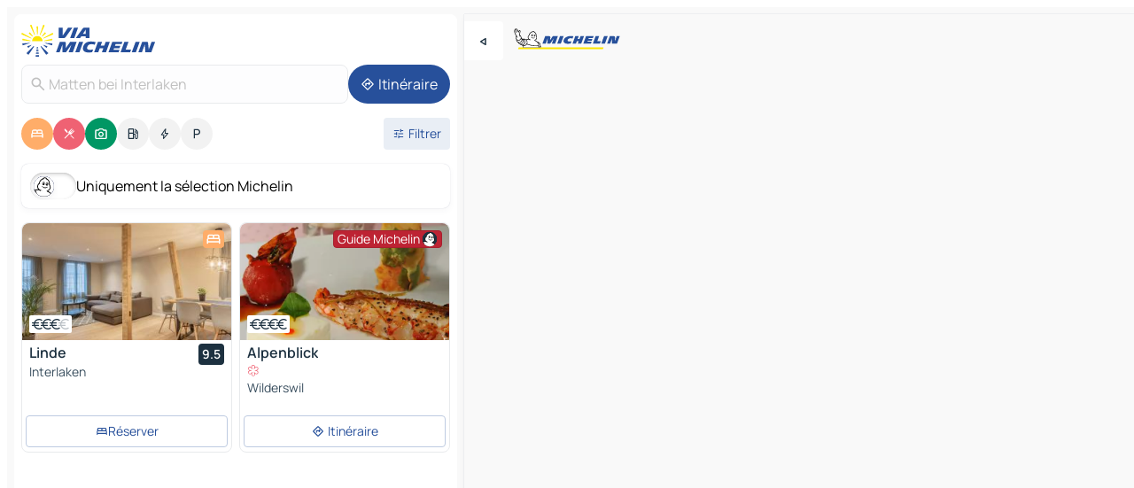

--- FILE ---
content_type: text/html
request_url: https://fr.viamichelin.ch/cartes-plans/suisse/berne/interlaken_oberhasli/matten_bei_interlaken-3800
body_size: 30206
content:
<!doctype html>
<html lang="fr">

<head>
	<meta charset="utf-8" />
	<meta name="viewport" content="width=device-width, initial-scale=1, maximum-scale=1, user-scalable=no" />
	<meta name="apple-itunes-app" content="app-id=443142682" />
	<!-- start app -->
	
		<link href="../../../../_app/immutable/assets/vnd.D6Q4K2v3.css" rel="stylesheet">
		<link href="../../../../_app/immutable/assets/lib.C_dvSNBa.css" rel="stylesheet">
		<link href="../../../../_app/immutable/assets/vnd.Dmjc78Y1.css" rel="stylesheet">
		<link href="../../../../_app/immutable/assets/0.CLOjV44I.css" rel="stylesheet">
		<link href="../../../../_app/immutable/assets/2.DTvqgUuk.css" rel="stylesheet">
		<link href="../../../../_app/immutable/assets/10.C0zcU66-.css" rel="stylesheet"><!--1xg1a3p--><!--[!--><!--]--> <!--[--><!--[--><link rel="preconnect" href="https://q-xx.bstatic.com"/> <link rel="dns-prefetch" href="https://q-xx.bstatic.com"/><link rel="preconnect" href="https://cpsgygezfa.cloudimg.io"/> <link rel="dns-prefetch" href="https://cpsgygezfa.cloudimg.io"/><link rel="preconnect" href="https://res.cloudinary.com"/> <link rel="dns-prefetch" href="https://res.cloudinary.com"/><link rel="preconnect" href="https://map7.viamichelin.com"/> <link rel="dns-prefetch" href="https://map7.viamichelin.com"/><link rel="preconnect" href="https://map8.viamichelin.com"/> <link rel="dns-prefetch" href="https://map8.viamichelin.com"/><link rel="preconnect" href="https://map9.viamichelin.com"/> <link rel="dns-prefetch" href="https://map9.viamichelin.com"/><link rel="preconnect" href="https://sdk.privacy-center.org"/> <link rel="dns-prefetch" href="https://sdk.privacy-center.org"/><!--]--><!--]--> <!--[--><!--[--><link rel="prefetch" href="https://q-xx.bstatic.com/xdata/images/hotel/max320/255759932.jpg?k=2bbcd7c8d0792b05770814a6d8dda9d096d7000a9f3f4edf307d021a56dd16e9&amp;o=" as="image"/><link rel="prefetch" href="https://cpsgygezfa.cloudimg.io/_gm_/4f1078d0899c4b7f946c4de41322c9c9.jpeg?w=320" as="image"/><!--]--><!--]--> <meta name="description" content="La carte MICHELIN Matten bei Interlaken: plans de ville, carte routière et carte touristique Matten bei Interlaken, avec les hôtels, les sites touristiques et les restaurants MICHELIN Matten bei Interlaken"/> <meta property="og:type" content="website"/> <meta property="og:site_name" content="ViaMichelin"/> <!--[--><meta property="og:title" content="Carte MICHELIN Matten bei Interlaken - ViaMichelin"/><!--]--> <!--[--><meta property="og:description" content="La carte MICHELIN Matten bei Interlaken: plans de ville, carte routière et carte touristique Matten bei Interlaken, avec les hôtels, les sites touristiques et les restaurants MICHELIN Matten bei Interlaken"/><!--]--> <!--[--><meta property="og:image" content="https://fr.viamichelin.ch/_app/immutable/assets/logo-social.CPCa_Ogs.png"/><!--]--> <!--[!--><!--]--> <!--[--><link rel="alternate" href="https://www.viamichelin.at/karten-stadtplan/schweiz/bern/interlaken_oberhasli/matten_bei_interlaken-3800" hreflang="de-at"/><link rel="alternate" href="https://fr.viamichelin.be/cartes-plans/suisse/berne/interlaken_oberhasli/matten_bei_interlaken-3800" hreflang="fr-be"/><link rel="alternate" href="https://nl.viamichelin.be/kaarten-plattegronden/zwitserland/bern/interlaken_oberhasli/matten_bei_interlaken-3800" hreflang="nl-be"/><link rel="alternate" href="https://de.viamichelin.ch/karten-stadtplan/schweiz/bern/interlaken_oberhasli/matten_bei_interlaken-3800" hreflang="de-ch"/><link rel="alternate" href="https://it.viamichelin.ch/mappe-piantine/svizzera/berna/interlaken_oberhasli/matten_bei_interlaken-3800" hreflang="it-ch"/><link rel="alternate" href="https://www.viamichelin.com/maps/switzerland/bern/interlaken_oberhasli/matten_bei_interlaken-3800" hreflang="en"/><link rel="alternate" href="https://www.viamichelin.de/karten-stadtplan/schweiz/bern/interlaken_oberhasli/matten_bei_interlaken-3800" hreflang="de"/><link rel="alternate" href="https://www.viamichelin.es/mapas-planos/suiza/berna/interlaken_oberhasli/matten_bei_interlaken-3800" hreflang="es"/><link rel="alternate" href="https://www.viamichelin.fr/cartes-plans/suisse/berne/interlaken_oberhasli/matten_bei_interlaken-3800" hreflang="fr"/><link rel="alternate" href="https://www.viamichelin.it/mappe-piantine/svizzera/berna/interlaken_oberhasli/matten_bei_interlaken-3800" hreflang="it"/><link rel="alternate" href="https://www.viamichelin.ie/maps/switzerland/bern/interlaken_oberhasli/matten_bei_interlaken-3800" hreflang="en-ie"/><link rel="alternate" href="https://www.viamichelin.nl/kaarten-plattegronden/zwitserland/bern/interlaken_oberhasli/matten_bei_interlaken-3800" hreflang="nl"/><link rel="alternate" href="https://www.viamichelin.pt/mapas-plantas/suica/berna/interlaken_oberhasli/matten_bei_interlaken-3800" hreflang="pt"/><link rel="alternate" href="https://www.viamichelin.co.uk/maps/switzerland/bern/interlaken_oberhasli/matten_bei_interlaken-3800" hreflang="en-gb"/><!--]--> <!--[!--><!--]--><!----><title>Carte MICHELIN Matten bei Interlaken - ViaMichelin</title>
	<!-- end app -->

	<meta name="google-site-verification" content="WgJa1cTzAZSQnDsg_NiBfVwI5UW7ZXNW7gNJDaNIwCw" />

	<link rel="icon" href="../../../../favicon.png" />

	<!-- Start Consent -->
	<script nonce="A1VkF8qsUC1aoFUTxjq9wQ==" id="spcloader" async fetchpriority="high" type="text/javascript"
		src="https://sdk.privacy-center.org/a1a55c7f-7f45-4e4b-80ac-b48e44c2fe99/loader.js?target=fr.viamichelin.ch"></script>
	<script nonce="A1VkF8qsUC1aoFUTxjq9wQ==" type="text/javascript" async>
			window.didomiOnReady = window.didomiOnReady || [];
			window.didomiEventListeners = window.didomiEventListeners || [];

			window.didomiEventListeners.push(
				{
					event: "notice.shown",
					listener() {
						const $link = document.querySelector(
							".didomi-notice-view-partners-link-in-text"
						);
						if (!$link) {
							return;
						}
						$link.removeAttribute("href");
						$link.addEventListener("click", () => {
							Didomi.preferences.show("vendors");
						});
					},
				},
				{
					event: "notice.clickagree",
					listener() {
						window.postMessage({ type: 'didomi_clickagree'})
					}
				}
			);

			window.didomiConfig = {
				user: {
					bots: {
						consentRequired: false,
					},
				},
				preferences: {
					showWhenConsentIsMissing: false,
				},
			};

			window.gdprAppliesGlobally = true;
			// prettier-ignore
			!function(){function t(e){if(!window.frames[e]){if(document.body&&document.body.firstChild){let a=document.body,n=document.createElement("iframe");n.style.display="none",n.name=e,n.title=e,a.insertBefore(n,a.firstChild)}else setTimeout(function(){t(e)},5)}}function e(t,e,a,n,i){function r(t,a,n,r){if("function"!=typeof n)return;window[e]||(window[e]=[]);let s=!1;i&&(s=i(t,r,n)),s||window[e].push({command:t,version:a,callback:n,parameter:r})}function s(e){if(!window[t]||!0!==window[t].stub||!e.data)return;let i="string"==typeof e.data,r;try{r=i?JSON.parse(e.data):e.data}catch(s){return}if(r[a]){let f=r[a];window[t](f.command,f.version,function(t,a){let r={};r[n]={returnValue:t,success:a,callId:f.callId},e.source.postMessage(i?JSON.stringify(r):r,"*")},f.parameter)}}r.stub=!0,r.stubVersion=2,"function"!=typeof window[t]&&(window[t]=r,window.addEventListener?window.addEventListener("message",s,!1):window.attachEvent("onmessage",s))}e("__uspapi","__uspapiBuffer","__uspapiCall","__uspapiReturn"),t("__uspapiLocator"),e("__tcfapi","__tcfapiBuffr","__tcl","__tcfapiReturn"),t("__tcfapiLocator")}();
		</script>
	<!-- End Consent -->

	<!-- Start Google tag manager -->
	<script src="https://www.googletagmanager.com/gtag/js?id=G-97C0VJRFGQ" defer type="didomi/javascript"
		nonce="A1VkF8qsUC1aoFUTxjq9wQ==" fetchpriority="low"></script>
	<script nonce="A1VkF8qsUC1aoFUTxjq9wQ==" type="text/javascript" defer>
			window.dataLayer = window.dataLayer || [];
			function gtag() {
				dataLayer.push(arguments);
			}
			gtag('js', new Date());
			gtag('config', 'G-97C0VJRFGQ', { send_page_view: false });
		</script>
	<!-- End Google tag manager -->
</head>

<body data-sveltekit-preload-data="hover" class="text-body">
	<div style="display: contents"><!--[--><!--[--><!----><!--[--><!--]--> <!--[--><!----><div class="main-container bg-neutral-weak homepage svelte-9k52vj" style="--bottomsheet-height-offset: -100px;"><div class="map svelte-9k52vj"><div class="h-full w-full md:shadow-smooth-block md:relative svelte-6wt9i2" data-testid="map-container"><!--[!--><!--]--></div><!----> <!--[--><div class="absolute top-4 left-0 size-11 z-ontop hidden md:block"><button type="button" class="btn-filled-white btn-md rd-l-0 min-w-max"><!--[!--><!--[--><!----><span class="flex w-max size-3.5"><!--[--><!----><span class="icon-arrow-back-left inline-block"><!----></span><!----><!--]--><!----></span><!----><!--]--> <!--[!--><!--]--> <!--[!--><!--]--><!--]--> <!--[!--><!--]--></button><!----></div><!--]--> <img src="/_app/immutable/assets/vm-logo-bib-michelin.Dd_LzvJh.svg" alt="Michelin" class="absolute left-14 top-6 md:block hidden z-hover" height="24" width="120"/> <img height="32" width="126" src="/_app/immutable/assets/vm-logo-large.BEgj6SJ1.svg" alt="ViaMichelin" class="absolute-center-x top-2 md:hidden z-hover"/></div> <!--[!--><!--]--> <div class="slot-container md:p-2 md:pr-0 md:h-dvh printable svelte-9k52vj"><div class="md:overflow-hidden md:rd-2 md:h-dvh max-h-full printable"><div class="slot-wrapper h-full scrollbar-thin printable md:bg-neutral-weakest svelte-9k52vj"><!--[!--><!--]--> <!--[--><!----><!--[--><!----><!--[!--><!----><div class="translate-slide-offset md:block svelte-5lb488" style="--slide-offset: 0px;"><img src="/_app/immutable/assets/vm-logo-bib-michelin.Dd_LzvJh.svg" alt="Michelin" class="absolute top-[var(--top)] right-[var(--right)] md:hidden" style="--top: -24px; --right: 8px;" height="24" width="120"/> <div><div><div class="searchtools w-full md:flex md:flex-wrap md:gap-4 md:bg-transparent md:px-2 md:pt-2 svelte-1kj4v11" data-testid="map-search-panel"><!--[!--><!--]--> <!--[!--><div class="hidden md:block w-full"><header role="banner" class="flex items-center w-full py-1 justify-between md:py-0"><!--[!--><!--[--><a href="../../../../" class="block py-1 pr-2 shrink-0" aria-label="Retour à la page d'accueil" data-sveltekit-preload-data="tap"><img class="h-9 cover-left" src="/_app/immutable/assets/vm-logo-large.BEgj6SJ1.svg" alt="ViaMichelin" width="152" height="36"/></a><!--]--><!--]--> <!--[!--><!--[!--><!--]--><!--]--></header><!----></div><!--]--> <div class="flex gap-2 w-full md:p-0 md:bg-transparent border-coloredneutral-weakest rounded-full p-2"><div class="search relative w-full min-w-0  svelte-oeoh2d"><label for="address-search" class="text-sm"> <span class="input-container flex items-center p-2 w-full text-5 gap-1 rd-2 relative b-solid b-0.5 border-coloredneutral-weakest element-disabled bg-neutral-soft text-neutral svelte-xzp1b6"><!--[--><!----><span class="icon-search inline-block w-5 "><!----></span><!----><!--]--> <input type="text" id="address-search" class="input min-w-0 text-md text-coloredneutral b-0 flex-grow bg-transparent placeholder:text-neutral disabled:text-neutral svelte-xzp1b6" placeholder="On va où ?" aria-label="On va où ?" disabled autocomplete="off" value="Matten bei Interlaken"/> <!--[!--><!--]--> <!--[!--><!--]--></span></label><!----> <ul class="results rd-2 absolute z-hover w-full m-0 mt-1 p-0 shadow-smooth-bottom-2 bg-neutral-weakest text-coloredneutral text-md svelte-oeoh2d" role="listbox" aria-label="Résultats de la recherche"><!--[!--><!--]--><!----> <!--[!--><!--]--><!----> <!--[!--><!--[!--><!--]--><!--]--><!----></ul></div><!----> <!--[--><button type="button" aria-label="Itinéraire" class="btn-filled-primary btn-md z-infront rounded-full min-w-max"><!--[!--><!--[--><!----><span class="flex w-max"><!--[--><!----><span class="icon-directions inline-block"><!----></span><!----><!--]--><!----></span><!----><!--]--> <!--[--><span class="ml-1">Itinéraire</span><!--]--> <!--[!--><!--]--><!--]--> <!--[!--><!--]--></button><!--]--></div></div></div><!----></div></div> <div class="poi-container relative z-1 md:block bg-neutral-weakest md:bg-transparent block svelte-5lb488"><button type="button" class="handle relative w-full p-4 rd-2 b-0 grid place-items-center bg-transparent md:hidden" aria-label="Ouvrir le panneau" style="height: 40px;"><span class="rd-2 w-20 h-2 bg-base-15"></span></button><!----> <div class="mt-4"><div class="mb-2 px-2"><div class="flex justify-between flex-nowrap flex-row-reverse"><div class="grow-3 order-2"><div class="flex gap-1 flex-wrap" role="listbox" aria-multiselectable="true" aria-orientation="horizontal" aria-label="Points d'intérêt"><!--[--><!--[!--><button type="button" role="option" title="Recherche Hébergements" aria-selected="true" aria-label="Recherche Hébergements" class="whitespace-nowrap flex justify-center items-center text-md gap-1 b-0 cursor-pointer rounded-full p-2.5 bg-hotel text-neutral-weakest hover:bg-hotel-soft svelte-f2zwv4 aspect-ratio-1"><!--[!--><!--[--><!----><span class="flex w-max"><!--[--><!----><span class="icon-hotel inline-block"><!----></span><!----><!--]--><!----></span><!----><!--]--> <!--[!--><!--]--> <!--[!--><!--]--><!--]--></button><!--]--><!--[!--><button type="button" role="option" title="Recherche Restaurants" aria-selected="true" aria-label="Recherche Restaurants" class="whitespace-nowrap flex justify-center items-center text-md gap-1 b-0 cursor-pointer rounded-full p-2.5 bg-restaurant text-neutral-weakest hover:bg-restaurant-soft svelte-f2zwv4 aspect-ratio-1"><!--[!--><!--[--><!----><span class="flex w-max"><!--[--><!----><span class="icon-restaurant inline-block"><!----></span><!----><!--]--><!----></span><!----><!--]--> <!--[!--><!--]--> <!--[!--><!--]--><!--]--></button><!--]--><!--[!--><button type="button" role="option" title="Recherche Tourisme" aria-selected="true" aria-label="Recherche Tourisme" class="whitespace-nowrap flex justify-center items-center text-md gap-1 b-0 cursor-pointer rounded-full p-2.5 bg-tourism text-neutral-weakest hover:bg-tourism-soft svelte-f2zwv4 aspect-ratio-1"><!--[!--><!--[--><!----><span class="flex w-max"><!--[--><!----><span class="icon-tourism inline-block"><!----></span><!----><!--]--><!----></span><!----><!--]--> <!--[!--><!--]--> <!--[!--><!--]--><!--]--></button><!--]--><!--[!--><button type="button" role="option" title="Recherche Stations service" aria-selected="false" aria-label="Recherche Stations service" class="whitespace-nowrap flex justify-center items-center text-md gap-1 b-0 cursor-pointer rounded-full p-2.5 bg-neutral-soft hover:bg-coloredneutral-weak text-coloredneutral svelte-f2zwv4 aspect-ratio-1"><!--[!--><!--[--><!----><span class="flex w-max"><!--[--><!----><span class="icon-energy-pump inline-block"><!----></span><!----><!--]--><!----></span><!----><!--]--> <!--[!--><!--]--> <!--[!--><!--]--><!--]--></button><!--]--><!--[!--><button type="button" role="option" title="Recherche Recharges auto" aria-selected="false" aria-label="Recherche Recharges auto" class="whitespace-nowrap flex justify-center items-center text-md gap-1 b-0 cursor-pointer rounded-full p-2.5 bg-neutral-soft hover:bg-coloredneutral-weak text-coloredneutral svelte-f2zwv4 aspect-ratio-1"><!--[!--><!--[--><!----><span class="flex w-max"><!--[--><!----><span class="icon-flash inline-block"><!----></span><!----><!--]--><!----></span><!----><!--]--> <!--[!--><!--]--> <!--[!--><!--]--><!--]--></button><!--]--><!--[!--><button type="button" role="option" title="Recherche Parkings" aria-selected="false" aria-label="Recherche Parkings" class="whitespace-nowrap flex justify-center items-center text-md gap-1 b-0 cursor-pointer rounded-full p-2.5 bg-neutral-soft hover:bg-coloredneutral-weak text-coloredneutral svelte-f2zwv4 aspect-ratio-1"><!--[!--><!--[--><!----><span class="flex w-max"><!--[--><!----><span class="icon-parking inline-block"><!----></span><!----><!--]--><!----></span><!----><!--]--> <!--[!--><!--]--> <!--[!--><!--]--><!--]--></button><!--]--><!--]--></div><!----></div> <!--[--><div class="ml-2 relative order-1"><button type="button" aria-label="Ouvrir les filtres" class="btn-filled-light btn-sm relative filter-button min-w-max"><!--[!--><!--[--><!----><span class="flex w-max"><!--[--><!----><span class="icon-tune inline-block"><!----></span><!----><!--]--><!----></span><!----><!--]--> <!--[--><span class="ml-1">Filtrer</span><!--]--> <!--[!--><!--]--><!--]--> <!--[--><!--[!--><!--]--><!----><!--]--></button><!----></div><!--]--></div> <div class="date-range-picker-container min-w-0 w-full order--1 mt-2"><div class="flex items-start gap-2"><!--[!--><!--]--></div></div></div><!----> <!--[--><div class="bg-neutral-weakest p-2 rd-2 flex flex-col mb-4 mx-2 shadow-smooth-block"><label for="only-michelin-switch" class="flex p-0.5 items-center gap-2 max-w-max cursor-pointer"><input id="only-michelin-switch" type="checkbox" role="switch" class="sr-only"/> <span class="rounded-full w-13 h-7.5 transition-colors shadow-michelin-switch bg-base-0"><!----><span class="icon-bib-signature inline-block transition-transform p-3.9 translate-x-none"><!----></span><!----><!----></span> <span class="select-none">Uniquement la sélection Michelin</span></label><!----></div><!--]--> <!--[--><ul data-testid="poilist" class="container m-0 px-2 grid svelte-1qh5ik5"><!--[!--><!--[--><!--[!--><!--[!--><!----><!--[--><!----><li data-testid="poi-card-0" data-category="hotel" class="poi-card lg grid text-body border-coloredneutral-weakest bg-neutral-weakest hover:border-transparent border-1 border-solid rd-2 relative with-shadow vertical svelte-1ci3g67" role="none"><a href="/cartes-plans/hotels/poi/interlaken-3800-249b9655?bounds=7.834851~46.65932~7.905229~46.684895&amp;itinerary=&amp;poiCategories=7&amp;selectedAddress=%7B%22address%22%3A%22Matten+bei+Interlaken%22%2C%22city%22%3A%22Matten+bei+Interlaken%22%2C%22coordinates%22%3A%7B%22lat%22%3A46.6784081%2C%22lng%22%3A7.8648353%7D%2C%22countryCode%22%3A%22CHE%22%2C%22region%22%3A%22Berne%22%2C%22zipCode%22%3A%223800%22%2C%22entityType%22%3A%22CITY%22%2C%22boundsSync%22%3Atrue%7D&amp;withCaravan=false" class="decoration-none flex flex-col " data-sveltekit-preload-data="tap"><!--[--><!----><div data-testid="poi-card-hero" class="poi-card-hero group grid w-full h-full max-h-132px p-0 m-0 overflow-hidden vertical svelte-1wnh944"><!--[!--><!--[--><!----><div class="container-carousel w-full relative cursor-pointer full carousel h-full max-h-132px w-full grid-area-[1/-1] overflow-hidden svelte-w1l4d7" role="region" aria-roledescription="carousel" aria-label="Carrousel d'image pour Linde"><!--[!--><!--]--> <div class="h-auto"><button type="button" aria-label="Voir le contenu précédent" aria-hidden="true" class="btn-ghost-white btn-md left-arrow-container absolute left-0 hidden poi-card-hero-controls min-w-max"><!--[!--><!--[--><!----><span class="flex w-max"><!--[--><!----><span class="icon-chevron-left inline-block"><!----></span><!----><!--]--><!----></span><!----><!--]--> <!--[!--><!--]--> <!--[!--><!--]--><!--]--> <!--[!--><!--]--></button><!----> <ul class="carousel flex h-100% overflow-x-scroll m-0 p-0 list-none bg-neutral-weakest rd-tr-2 rd-tl-2 h-full w-full svelte-w1l4d7" aria-roledescription="slide" role="group" aria-label="image 1 sur 10"><!--[--><li class="img-container items-center flex grow-0 shrink-0 justify-center w-full svelte-w1l4d7"><figure class="img-wrapper w-full m-0 p-0 h-full overflow-hidden"><!--[!--><img decoding="sync" src="https://q-xx.bstatic.com/xdata/images/hotel/max320/255759932.jpg?k=2bbcd7c8d0792b05770814a6d8dda9d096d7000a9f3f4edf307d021a56dd16e9&amp;o=" alt="Linde - 0" class="h-full w-full" srcset="https://q-xx.bstatic.com/xdata/images/hotel/max160/255759932.jpg?k=2bbcd7c8d0792b05770814a6d8dda9d096d7000a9f3f4edf307d021a56dd16e9&amp;o= 160w, https://q-xx.bstatic.com/xdata/images/hotel/max320/255759932.jpg?k=2bbcd7c8d0792b05770814a6d8dda9d096d7000a9f3f4edf307d021a56dd16e9&amp;o= 320w, https://q-xx.bstatic.com/xdata/images/hotel/max640/255759932.jpg?k=2bbcd7c8d0792b05770814a6d8dda9d096d7000a9f3f4edf307d021a56dd16e9&amp;o= 640w, https://q-xx.bstatic.com/xdata/images/hotel/max960/255759932.jpg?k=2bbcd7c8d0792b05770814a6d8dda9d096d7000a9f3f4edf307d021a56dd16e9&amp;o= 960w, https://q-xx.bstatic.com/xdata/images/hotel/max1280/255759932.jpg?k=2bbcd7c8d0792b05770814a6d8dda9d096d7000a9f3f4edf307d021a56dd16e9&amp;o= 1280w, https://q-xx.bstatic.com/xdata/images/hotel/max1920/255759932.jpg?k=2bbcd7c8d0792b05770814a6d8dda9d096d7000a9f3f4edf307d021a56dd16e9&amp;o= 1920w" sizes="320px" style="width: 260px; height: 132px; object-fit: cover;" onerror="this.__e=event"/><!----> <!--[!--><!--]--><!--]--></figure></li><li class="img-container items-center flex grow-0 shrink-0 justify-center w-full svelte-w1l4d7"><figure class="img-wrapper w-full m-0 p-0 h-full overflow-hidden"><!--[!--><img decoding="sync" src="https://q-xx.bstatic.com/xdata/images/hotel/max320/321178190.jpg?k=7fbfa721faeaaa39c46d38f6a555e3b225538926f685bf0211802646a1497ca9&amp;o=" alt="Linde - 1" class="h-full w-full" srcset="https://q-xx.bstatic.com/xdata/images/hotel/max160/321178190.jpg?k=7fbfa721faeaaa39c46d38f6a555e3b225538926f685bf0211802646a1497ca9&amp;o= 160w, https://q-xx.bstatic.com/xdata/images/hotel/max320/321178190.jpg?k=7fbfa721faeaaa39c46d38f6a555e3b225538926f685bf0211802646a1497ca9&amp;o= 320w, https://q-xx.bstatic.com/xdata/images/hotel/max640/321178190.jpg?k=7fbfa721faeaaa39c46d38f6a555e3b225538926f685bf0211802646a1497ca9&amp;o= 640w, https://q-xx.bstatic.com/xdata/images/hotel/max960/321178190.jpg?k=7fbfa721faeaaa39c46d38f6a555e3b225538926f685bf0211802646a1497ca9&amp;o= 960w, https://q-xx.bstatic.com/xdata/images/hotel/max1280/321178190.jpg?k=7fbfa721faeaaa39c46d38f6a555e3b225538926f685bf0211802646a1497ca9&amp;o= 1280w, https://q-xx.bstatic.com/xdata/images/hotel/max1920/321178190.jpg?k=7fbfa721faeaaa39c46d38f6a555e3b225538926f685bf0211802646a1497ca9&amp;o= 1920w" sizes="320px" style="width: 260px; height: 132px; object-fit: cover;" onerror="this.__e=event"/><!----> <!--[!--><!--]--><!--]--></figure></li><li class="img-container items-center flex grow-0 shrink-0 justify-center w-full svelte-w1l4d7"><figure class="img-wrapper w-full m-0 p-0 h-full overflow-hidden"><!--[!--><img loading="lazy" decoding="async" src="https://q-xx.bstatic.com/xdata/images/hotel/max320/321178187.jpg?k=dfb8f716f322f27bb1b467da0b1c662f1381d8abefc81fb6635018590f72482c&amp;o=" alt="Linde - 2" class="h-full w-full" srcset="https://q-xx.bstatic.com/xdata/images/hotel/max160/321178187.jpg?k=dfb8f716f322f27bb1b467da0b1c662f1381d8abefc81fb6635018590f72482c&amp;o= 160w, https://q-xx.bstatic.com/xdata/images/hotel/max320/321178187.jpg?k=dfb8f716f322f27bb1b467da0b1c662f1381d8abefc81fb6635018590f72482c&amp;o= 320w, https://q-xx.bstatic.com/xdata/images/hotel/max640/321178187.jpg?k=dfb8f716f322f27bb1b467da0b1c662f1381d8abefc81fb6635018590f72482c&amp;o= 640w, https://q-xx.bstatic.com/xdata/images/hotel/max960/321178187.jpg?k=dfb8f716f322f27bb1b467da0b1c662f1381d8abefc81fb6635018590f72482c&amp;o= 960w, https://q-xx.bstatic.com/xdata/images/hotel/max1280/321178187.jpg?k=dfb8f716f322f27bb1b467da0b1c662f1381d8abefc81fb6635018590f72482c&amp;o= 1280w, https://q-xx.bstatic.com/xdata/images/hotel/max1920/321178187.jpg?k=dfb8f716f322f27bb1b467da0b1c662f1381d8abefc81fb6635018590f72482c&amp;o= 1920w" sizes="320px" style="width: 260px; height: 132px; object-fit: cover;" onerror="this.__e=event"/><!----> <!--[!--><!--]--><!--]--></figure></li><li class="img-container items-center flex grow-0 shrink-0 justify-center w-full svelte-w1l4d7"><figure class="img-wrapper w-full m-0 p-0 h-full overflow-hidden"><!--[!--><img loading="lazy" decoding="async" src="https://q-xx.bstatic.com/xdata/images/hotel/max320/321178194.jpg?k=03f3af0d548a0de25d278afd5f306e907d2267bd687c3fd7f42dbdd6547627e5&amp;o=" alt="Linde - 3" class="h-full w-full" srcset="https://q-xx.bstatic.com/xdata/images/hotel/max160/321178194.jpg?k=03f3af0d548a0de25d278afd5f306e907d2267bd687c3fd7f42dbdd6547627e5&amp;o= 160w, https://q-xx.bstatic.com/xdata/images/hotel/max320/321178194.jpg?k=03f3af0d548a0de25d278afd5f306e907d2267bd687c3fd7f42dbdd6547627e5&amp;o= 320w, https://q-xx.bstatic.com/xdata/images/hotel/max640/321178194.jpg?k=03f3af0d548a0de25d278afd5f306e907d2267bd687c3fd7f42dbdd6547627e5&amp;o= 640w, https://q-xx.bstatic.com/xdata/images/hotel/max960/321178194.jpg?k=03f3af0d548a0de25d278afd5f306e907d2267bd687c3fd7f42dbdd6547627e5&amp;o= 960w, https://q-xx.bstatic.com/xdata/images/hotel/max1280/321178194.jpg?k=03f3af0d548a0de25d278afd5f306e907d2267bd687c3fd7f42dbdd6547627e5&amp;o= 1280w, https://q-xx.bstatic.com/xdata/images/hotel/max1920/321178194.jpg?k=03f3af0d548a0de25d278afd5f306e907d2267bd687c3fd7f42dbdd6547627e5&amp;o= 1920w" sizes="320px" style="width: 260px; height: 132px; object-fit: cover;" onerror="this.__e=event"/><!----> <!--[!--><!--]--><!--]--></figure></li><li class="img-container items-center flex grow-0 shrink-0 justify-center w-full svelte-w1l4d7"><figure class="img-wrapper w-full m-0 p-0 h-full overflow-hidden"><!--[!--><img loading="lazy" decoding="async" src="https://q-xx.bstatic.com/xdata/images/hotel/max320/255759963.jpg?k=6efc203bc334df5ab91338d52604854a44e53aaf0f29f452688281a53890a352&amp;o=" alt="Linde - 4" class="h-full w-full" srcset="https://q-xx.bstatic.com/xdata/images/hotel/max160/255759963.jpg?k=6efc203bc334df5ab91338d52604854a44e53aaf0f29f452688281a53890a352&amp;o= 160w, https://q-xx.bstatic.com/xdata/images/hotel/max320/255759963.jpg?k=6efc203bc334df5ab91338d52604854a44e53aaf0f29f452688281a53890a352&amp;o= 320w, https://q-xx.bstatic.com/xdata/images/hotel/max640/255759963.jpg?k=6efc203bc334df5ab91338d52604854a44e53aaf0f29f452688281a53890a352&amp;o= 640w, https://q-xx.bstatic.com/xdata/images/hotel/max960/255759963.jpg?k=6efc203bc334df5ab91338d52604854a44e53aaf0f29f452688281a53890a352&amp;o= 960w, https://q-xx.bstatic.com/xdata/images/hotel/max1280/255759963.jpg?k=6efc203bc334df5ab91338d52604854a44e53aaf0f29f452688281a53890a352&amp;o= 1280w, https://q-xx.bstatic.com/xdata/images/hotel/max1920/255759963.jpg?k=6efc203bc334df5ab91338d52604854a44e53aaf0f29f452688281a53890a352&amp;o= 1920w" sizes="320px" style="width: 260px; height: 132px; object-fit: cover;" onerror="this.__e=event"/><!----> <!--[!--><!--]--><!--]--></figure></li><li class="img-container items-center flex grow-0 shrink-0 justify-center w-full svelte-w1l4d7"><figure class="img-wrapper w-full m-0 p-0 h-full overflow-hidden"><!--[!--><img loading="lazy" decoding="async" src="https://q-xx.bstatic.com/xdata/images/hotel/max320/255759959.jpg?k=7d7a03f6a160f01dd054d625441cb22c154bd1adfa04c4da81e2e499a6e81917&amp;o=" alt="Linde - 5" class="h-full w-full" srcset="https://q-xx.bstatic.com/xdata/images/hotel/max160/255759959.jpg?k=7d7a03f6a160f01dd054d625441cb22c154bd1adfa04c4da81e2e499a6e81917&amp;o= 160w, https://q-xx.bstatic.com/xdata/images/hotel/max320/255759959.jpg?k=7d7a03f6a160f01dd054d625441cb22c154bd1adfa04c4da81e2e499a6e81917&amp;o= 320w, https://q-xx.bstatic.com/xdata/images/hotel/max640/255759959.jpg?k=7d7a03f6a160f01dd054d625441cb22c154bd1adfa04c4da81e2e499a6e81917&amp;o= 640w, https://q-xx.bstatic.com/xdata/images/hotel/max960/255759959.jpg?k=7d7a03f6a160f01dd054d625441cb22c154bd1adfa04c4da81e2e499a6e81917&amp;o= 960w, https://q-xx.bstatic.com/xdata/images/hotel/max1280/255759959.jpg?k=7d7a03f6a160f01dd054d625441cb22c154bd1adfa04c4da81e2e499a6e81917&amp;o= 1280w, https://q-xx.bstatic.com/xdata/images/hotel/max1920/255759959.jpg?k=7d7a03f6a160f01dd054d625441cb22c154bd1adfa04c4da81e2e499a6e81917&amp;o= 1920w" sizes="320px" style="width: 260px; height: 132px; object-fit: cover;" onerror="this.__e=event"/><!----> <!--[!--><!--]--><!--]--></figure></li><li class="img-container items-center flex grow-0 shrink-0 justify-center w-full svelte-w1l4d7"><figure class="img-wrapper w-full m-0 p-0 h-full overflow-hidden"><!--[!--><img loading="lazy" decoding="async" src="https://q-xx.bstatic.com/xdata/images/hotel/max320/255759957.jpg?k=7b2463ea8a9a9b604b842480ce1818b613adf327f3baa4b887190fca958aab73&amp;o=" alt="Linde - 6" class="h-full w-full" srcset="https://q-xx.bstatic.com/xdata/images/hotel/max160/255759957.jpg?k=7b2463ea8a9a9b604b842480ce1818b613adf327f3baa4b887190fca958aab73&amp;o= 160w, https://q-xx.bstatic.com/xdata/images/hotel/max320/255759957.jpg?k=7b2463ea8a9a9b604b842480ce1818b613adf327f3baa4b887190fca958aab73&amp;o= 320w, https://q-xx.bstatic.com/xdata/images/hotel/max640/255759957.jpg?k=7b2463ea8a9a9b604b842480ce1818b613adf327f3baa4b887190fca958aab73&amp;o= 640w, https://q-xx.bstatic.com/xdata/images/hotel/max960/255759957.jpg?k=7b2463ea8a9a9b604b842480ce1818b613adf327f3baa4b887190fca958aab73&amp;o= 960w, https://q-xx.bstatic.com/xdata/images/hotel/max1280/255759957.jpg?k=7b2463ea8a9a9b604b842480ce1818b613adf327f3baa4b887190fca958aab73&amp;o= 1280w, https://q-xx.bstatic.com/xdata/images/hotel/max1920/255759957.jpg?k=7b2463ea8a9a9b604b842480ce1818b613adf327f3baa4b887190fca958aab73&amp;o= 1920w" sizes="320px" style="width: 260px; height: 132px; object-fit: cover;" onerror="this.__e=event"/><!----> <!--[!--><!--]--><!--]--></figure></li><li class="img-container items-center flex grow-0 shrink-0 justify-center w-full svelte-w1l4d7"><figure class="img-wrapper w-full m-0 p-0 h-full overflow-hidden"><!--[!--><img loading="lazy" decoding="async" src="https://q-xx.bstatic.com/xdata/images/hotel/max320/255759955.jpg?k=a67e703152a1400cc8e90e6905427222e522d1017b7cfa502403ff3f1e897a3a&amp;o=" alt="Linde - 7" class="h-full w-full" srcset="https://q-xx.bstatic.com/xdata/images/hotel/max160/255759955.jpg?k=a67e703152a1400cc8e90e6905427222e522d1017b7cfa502403ff3f1e897a3a&amp;o= 160w, https://q-xx.bstatic.com/xdata/images/hotel/max320/255759955.jpg?k=a67e703152a1400cc8e90e6905427222e522d1017b7cfa502403ff3f1e897a3a&amp;o= 320w, https://q-xx.bstatic.com/xdata/images/hotel/max640/255759955.jpg?k=a67e703152a1400cc8e90e6905427222e522d1017b7cfa502403ff3f1e897a3a&amp;o= 640w, https://q-xx.bstatic.com/xdata/images/hotel/max960/255759955.jpg?k=a67e703152a1400cc8e90e6905427222e522d1017b7cfa502403ff3f1e897a3a&amp;o= 960w, https://q-xx.bstatic.com/xdata/images/hotel/max1280/255759955.jpg?k=a67e703152a1400cc8e90e6905427222e522d1017b7cfa502403ff3f1e897a3a&amp;o= 1280w, https://q-xx.bstatic.com/xdata/images/hotel/max1920/255759955.jpg?k=a67e703152a1400cc8e90e6905427222e522d1017b7cfa502403ff3f1e897a3a&amp;o= 1920w" sizes="320px" style="width: 260px; height: 132px; object-fit: cover;" onerror="this.__e=event"/><!----> <!--[!--><!--]--><!--]--></figure></li><li class="img-container items-center flex grow-0 shrink-0 justify-center w-full svelte-w1l4d7"><figure class="img-wrapper w-full m-0 p-0 h-full overflow-hidden"><!--[!--><img loading="lazy" decoding="async" src="https://q-xx.bstatic.com/xdata/images/hotel/max320/255759952.jpg?k=cfadb33c9bd3d4a92a5b3191cf7ea9a7677b24287c3e3ad118a13163851da4fb&amp;o=" alt="Linde - 8" class="h-full w-full" srcset="https://q-xx.bstatic.com/xdata/images/hotel/max160/255759952.jpg?k=cfadb33c9bd3d4a92a5b3191cf7ea9a7677b24287c3e3ad118a13163851da4fb&amp;o= 160w, https://q-xx.bstatic.com/xdata/images/hotel/max320/255759952.jpg?k=cfadb33c9bd3d4a92a5b3191cf7ea9a7677b24287c3e3ad118a13163851da4fb&amp;o= 320w, https://q-xx.bstatic.com/xdata/images/hotel/max640/255759952.jpg?k=cfadb33c9bd3d4a92a5b3191cf7ea9a7677b24287c3e3ad118a13163851da4fb&amp;o= 640w, https://q-xx.bstatic.com/xdata/images/hotel/max960/255759952.jpg?k=cfadb33c9bd3d4a92a5b3191cf7ea9a7677b24287c3e3ad118a13163851da4fb&amp;o= 960w, https://q-xx.bstatic.com/xdata/images/hotel/max1280/255759952.jpg?k=cfadb33c9bd3d4a92a5b3191cf7ea9a7677b24287c3e3ad118a13163851da4fb&amp;o= 1280w, https://q-xx.bstatic.com/xdata/images/hotel/max1920/255759952.jpg?k=cfadb33c9bd3d4a92a5b3191cf7ea9a7677b24287c3e3ad118a13163851da4fb&amp;o= 1920w" sizes="320px" style="width: 260px; height: 132px; object-fit: cover;" onerror="this.__e=event"/><!----> <!--[!--><!--]--><!--]--></figure></li><li class="img-container items-center flex grow-0 shrink-0 justify-center w-full svelte-w1l4d7"><figure class="img-wrapper w-full m-0 p-0 h-full overflow-hidden"><!--[!--><img loading="lazy" decoding="async" src="https://q-xx.bstatic.com/xdata/images/hotel/max320/255759950.jpg?k=6ca74adc8af690e091be3fe7afe8de63cc96ed14b51601a9715953b3ac73e65d&amp;o=" alt="Linde - 9" class="h-full w-full" srcset="https://q-xx.bstatic.com/xdata/images/hotel/max160/255759950.jpg?k=6ca74adc8af690e091be3fe7afe8de63cc96ed14b51601a9715953b3ac73e65d&amp;o= 160w, https://q-xx.bstatic.com/xdata/images/hotel/max320/255759950.jpg?k=6ca74adc8af690e091be3fe7afe8de63cc96ed14b51601a9715953b3ac73e65d&amp;o= 320w, https://q-xx.bstatic.com/xdata/images/hotel/max640/255759950.jpg?k=6ca74adc8af690e091be3fe7afe8de63cc96ed14b51601a9715953b3ac73e65d&amp;o= 640w, https://q-xx.bstatic.com/xdata/images/hotel/max960/255759950.jpg?k=6ca74adc8af690e091be3fe7afe8de63cc96ed14b51601a9715953b3ac73e65d&amp;o= 960w, https://q-xx.bstatic.com/xdata/images/hotel/max1280/255759950.jpg?k=6ca74adc8af690e091be3fe7afe8de63cc96ed14b51601a9715953b3ac73e65d&amp;o= 1280w, https://q-xx.bstatic.com/xdata/images/hotel/max1920/255759950.jpg?k=6ca74adc8af690e091be3fe7afe8de63cc96ed14b51601a9715953b3ac73e65d&amp;o= 1920w" sizes="320px" style="width: 260px; height: 132px; object-fit: cover;" onerror="this.__e=event"/><!----> <!--[!--><!--]--><!--]--></figure></li><!--]--></ul> <!--[!--><!--]--> <button type="button" aria-label="Voir le contenu suivant" aria-hidden="false" class="btn-ghost-white btn-md right-arrow-container absolute right-0 hidden md:block poi-card-hero-controls min-w-max"><!--[!--><!--[--><!----><span class="flex w-max"><!--[--><!----><span class="icon-chevron-right inline-block"><!----></span><!----><!--]--><!----></span><!----><!--]--> <!--[!--><!--]--> <!--[!--><!--]--><!--]--> <!--[!--><!--]--></button><!----></div><!----></div><!----><!--]--><!--]--> <!--[--><div class="opacity-container relative self-start justify-self-end grid-area-[1/-1] p-2 group-has-hover:opacity-0 group-has-[.no-hover]:opacity-100 svelte-1wnh944"><div class="flex items-center justify-center w-max shrink-0  rd-1 p-0.75 bg-hotel text-neutral-weakest gap-0.5 max-h-5 svelte-snfjjm"><!--[!--><!--[!--><!--[!--><!--]--> <!--[!--><!--]--> <!--[--><!----><div class="flex w-max text-4.5"><!--[--><!----><div class="icon-hotel inline-block"><!----></div><!----><!--]--><!----></div><!----><!--]--><!--]--><!--]--></div><!----></div><!--]--> <!--[--><div class="opacity-container relative self-end grid-area-[1/-1] p-2 group-has-hover:opacity-0 group-has-[.no-hover]:opacity-100 svelte-1wnh944"><!--[--><div data-testid="poi-card-price-tag" class="flex flex-wrap px-1 py-0.5 bg-neutral-weakest shadow-smooth-top-3 rd-0.5 w-fit"><!--[--><div class="flex row w-max"><!----><span class="flex w-max text-coloredneutral"><!--[--><!----><span class="icon-currency-eur inline-block mx--0.75"><!----></span><!----><!----><span class="icon-currency-eur inline-block mx--0.75"><!----></span><!----><!----><span class="icon-currency-eur inline-block mx--0.75"><!----></span><!----><!--]--><!----></span><!----><!----> <!----><span class="flex w-max text-coloredneutral-weak"><!--[--><!----><span class="icon-currency-eur inline-block mx--0.75"><!----></span><!----><!--]--><!----></span><!----><!----></div><!--]--> <!--[!--><!--]--> <!--[!--><!--]--></div><!--]--><!----></div><!--]--><!----></div><!----><!--]--> <div class="pt-1 px-2 pb-0 grid h-max"><!--[--><!--[--><!--[--><div class="inline-flex justify-between w-full min-w-0 text-body text-md font-600 gap-x-0.5 text-coloredneutral"><span data-testid="card-title" class="pb-0.5 clamp-lines-2">Linde</span> <!--[--><div class="flex items-center justify-center w-max shrink-0  rd-1 py-0.5 px-1 bg-coloredneutral text-neutral-weakest h-6 min-w-6 font-600 text-sm svelte-snfjjm"><!--[!--><!--[!--><!--[!--><!--]--> <!--[--><span>9.5</span><!--]--> <!--[!--><!--]--><!--]--><!--]--></div><!--]--></div><!--]--><!--]--> <!--[!--><!--]--> <!--[--><span class="truncate font-400 text-sm text-coloredneutral-soft p-be-1px">Interlaken</span><!--]--> <!--[!--><!--]--> <!--[!--><!--]--> <!--[!--><!--]--> <!--[!--><!--]--><!--]--></div><!----></a> <div class="button-wrapper p-1 p-bs-3px"><!--[!--><!--[!--><!--[--><!----><span role="link" tabindex="0" data-testid="poi-card-book-button" data-o="aHR0cHM6Ly93d3cuYm9va2luZy5jb20vaG90ZWwvY2gvbGluZGUtbWF0dGVuLWJlaS1pbnRlcmxha2VuLmh0bWw/[base64]" class="obfuscated inline-block flex items-center gap-2 min-w-max btn-outline-light btn-sm"><!--[--><!--[--><!----><div class="flex w-max"><!--[--><!----><div aria-label="Réserver Linde" class="icon-hotel inline-block"><!----></div><!----><!--]--><!----></div><!----><!--]--> <!--[--><span>Réserver</span><!--]--> <!--[!--><!--]--><!--]--><!----><!----></span><!----><!--]--><!--]--><!--]--></div><!----><!----></li><!----><!--]--><!----><!--]--><!--]--><!--[!--><!--[!--><!----><!--[--><!----><li data-testid="poi-card-1" data-category="restaurantMichelin" class="poi-card lg grid text-body border-coloredneutral-weakest bg-neutral-weakest hover:border-transparent border-1 border-solid rd-2 relative with-shadow vertical svelte-1ci3g67" role="none"><a href="/cartes-plans/restaurants/poi/wilderswil-3812-2iwnx5o?bounds=7.834851~46.65932~7.905229~46.684895&amp;itinerary=&amp;poiCategories=7&amp;selectedAddress=%7B%22address%22%3A%22Matten+bei+Interlaken%22%2C%22city%22%3A%22Matten+bei+Interlaken%22%2C%22coordinates%22%3A%7B%22lat%22%3A46.6784081%2C%22lng%22%3A7.8648353%7D%2C%22countryCode%22%3A%22CHE%22%2C%22region%22%3A%22Berne%22%2C%22zipCode%22%3A%223800%22%2C%22entityType%22%3A%22CITY%22%2C%22boundsSync%22%3Atrue%7D&amp;withCaravan=false" class="decoration-none flex flex-col " data-sveltekit-preload-data="tap"><!--[--><!----><div data-testid="poi-card-hero" class="poi-card-hero group grid w-full h-full max-h-132px p-0 m-0 overflow-hidden vertical svelte-1wnh944"><!--[!--><!--[--><!----><div class="container-carousel w-full relative cursor-pointer full carousel h-full max-h-132px w-full grid-area-[1/-1] overflow-hidden svelte-w1l4d7" role="region" aria-roledescription="carousel" aria-label="Carrousel d'image pour Alpenblick"><!--[!--><!--]--> <div class="h-auto"><button type="button" aria-label="Voir le contenu précédent" aria-hidden="true" class="btn-ghost-white btn-md left-arrow-container absolute left-0 hidden poi-card-hero-controls min-w-max"><!--[!--><!--[--><!----><span class="flex w-max"><!--[--><!----><span class="icon-chevron-left inline-block"><!----></span><!----><!--]--><!----></span><!----><!--]--> <!--[!--><!--]--> <!--[!--><!--]--><!--]--> <!--[!--><!--]--></button><!----> <ul class="carousel flex h-100% overflow-x-scroll m-0 p-0 list-none bg-neutral-weakest rd-tr-2 rd-tl-2 h-full w-full svelte-w1l4d7" aria-roledescription="slide" role="group" aria-label="image 1 sur 5"><!--[--><li class="img-container items-center flex grow-0 shrink-0 justify-center w-full svelte-w1l4d7"><figure class="img-wrapper w-full m-0 p-0 h-full overflow-hidden"><!--[!--><img decoding="sync" src="https://cpsgygezfa.cloudimg.io/_gm_/4f1078d0899c4b7f946c4de41322c9c9.jpeg?w=320" alt="Alpenblick - 0" class="h-full w-full" srcset="https://cpsgygezfa.cloudimg.io/_gm_/4f1078d0899c4b7f946c4de41322c9c9.jpeg?w=160 160w, https://cpsgygezfa.cloudimg.io/_gm_/4f1078d0899c4b7f946c4de41322c9c9.jpeg?w=320 320w, https://cpsgygezfa.cloudimg.io/_gm_/4f1078d0899c4b7f946c4de41322c9c9.jpeg?w=640 640w, https://cpsgygezfa.cloudimg.io/_gm_/4f1078d0899c4b7f946c4de41322c9c9.jpeg?w=960 960w, https://cpsgygezfa.cloudimg.io/_gm_/4f1078d0899c4b7f946c4de41322c9c9.jpeg?w=1280 1280w, https://cpsgygezfa.cloudimg.io/_gm_/4f1078d0899c4b7f946c4de41322c9c9.jpeg?w=1920 1920w" sizes="320px" style="width: 260px; height: 132px; object-fit: cover;" onerror="this.__e=event"/><!----> <!--[!--><!--]--><!--]--></figure></li><li class="img-container items-center flex grow-0 shrink-0 justify-center w-full svelte-w1l4d7"><figure class="img-wrapper w-full m-0 p-0 h-full overflow-hidden"><!--[!--><img decoding="sync" src="https://cpsgygezfa.cloudimg.io/_gm_/156b96d520db490ab7e74511fa6f9c52.jpeg?w=320" alt="Alpenblick - 1" class="h-full w-full" srcset="https://cpsgygezfa.cloudimg.io/_gm_/156b96d520db490ab7e74511fa6f9c52.jpeg?w=160 160w, https://cpsgygezfa.cloudimg.io/_gm_/156b96d520db490ab7e74511fa6f9c52.jpeg?w=320 320w, https://cpsgygezfa.cloudimg.io/_gm_/156b96d520db490ab7e74511fa6f9c52.jpeg?w=640 640w, https://cpsgygezfa.cloudimg.io/_gm_/156b96d520db490ab7e74511fa6f9c52.jpeg?w=960 960w, https://cpsgygezfa.cloudimg.io/_gm_/156b96d520db490ab7e74511fa6f9c52.jpeg?w=1280 1280w, https://cpsgygezfa.cloudimg.io/_gm_/156b96d520db490ab7e74511fa6f9c52.jpeg?w=1920 1920w" sizes="320px" style="width: 260px; height: 132px; object-fit: cover;" onerror="this.__e=event"/><!----> <!--[!--><!--]--><!--]--></figure></li><li class="img-container items-center flex grow-0 shrink-0 justify-center w-full svelte-w1l4d7"><figure class="img-wrapper w-full m-0 p-0 h-full overflow-hidden"><!--[!--><img loading="lazy" decoding="async" src="https://cpsgygezfa.cloudimg.io/_gm_/75c213b1965e4d0fab43c518d2589cf3.jpeg?w=320" alt="Alpenblick - 2" class="h-full w-full" srcset="https://cpsgygezfa.cloudimg.io/_gm_/75c213b1965e4d0fab43c518d2589cf3.jpeg?w=160 160w, https://cpsgygezfa.cloudimg.io/_gm_/75c213b1965e4d0fab43c518d2589cf3.jpeg?w=320 320w, https://cpsgygezfa.cloudimg.io/_gm_/75c213b1965e4d0fab43c518d2589cf3.jpeg?w=640 640w, https://cpsgygezfa.cloudimg.io/_gm_/75c213b1965e4d0fab43c518d2589cf3.jpeg?w=960 960w, https://cpsgygezfa.cloudimg.io/_gm_/75c213b1965e4d0fab43c518d2589cf3.jpeg?w=1280 1280w, https://cpsgygezfa.cloudimg.io/_gm_/75c213b1965e4d0fab43c518d2589cf3.jpeg?w=1920 1920w" sizes="320px" style="width: 260px; height: 132px; object-fit: cover;" onerror="this.__e=event"/><!----> <!--[!--><!--]--><!--]--></figure></li><li class="img-container items-center flex grow-0 shrink-0 justify-center w-full svelte-w1l4d7"><figure class="img-wrapper w-full m-0 p-0 h-full overflow-hidden"><!--[!--><img loading="lazy" decoding="async" src="https://cpsgygezfa.cloudimg.io/_gm_/5b5dd84cba3e4d7990748044f32f9947.jpeg?w=320" alt="Alpenblick - 3" class="h-full w-full" srcset="https://cpsgygezfa.cloudimg.io/_gm_/5b5dd84cba3e4d7990748044f32f9947.jpeg?w=160 160w, https://cpsgygezfa.cloudimg.io/_gm_/5b5dd84cba3e4d7990748044f32f9947.jpeg?w=320 320w, https://cpsgygezfa.cloudimg.io/_gm_/5b5dd84cba3e4d7990748044f32f9947.jpeg?w=640 640w, https://cpsgygezfa.cloudimg.io/_gm_/5b5dd84cba3e4d7990748044f32f9947.jpeg?w=960 960w, https://cpsgygezfa.cloudimg.io/_gm_/5b5dd84cba3e4d7990748044f32f9947.jpeg?w=1280 1280w, https://cpsgygezfa.cloudimg.io/_gm_/5b5dd84cba3e4d7990748044f32f9947.jpeg?w=1920 1920w" sizes="320px" style="width: 260px; height: 132px; object-fit: cover;" onerror="this.__e=event"/><!----> <!--[!--><!--]--><!--]--></figure></li><li class="img-container items-center flex grow-0 shrink-0 justify-center w-full svelte-w1l4d7"><figure class="img-wrapper w-full m-0 p-0 h-full overflow-hidden"><!--[!--><img loading="lazy" decoding="async" src="https://cpsgygezfa.cloudimg.io/_gm_/a434b871b3df4273b732b69162930b19.jpeg?w=320" alt="Alpenblick - 4" class="h-full w-full" srcset="https://cpsgygezfa.cloudimg.io/_gm_/a434b871b3df4273b732b69162930b19.jpeg?w=160 160w, https://cpsgygezfa.cloudimg.io/_gm_/a434b871b3df4273b732b69162930b19.jpeg?w=320 320w, https://cpsgygezfa.cloudimg.io/_gm_/a434b871b3df4273b732b69162930b19.jpeg?w=640 640w, https://cpsgygezfa.cloudimg.io/_gm_/a434b871b3df4273b732b69162930b19.jpeg?w=960 960w, https://cpsgygezfa.cloudimg.io/_gm_/a434b871b3df4273b732b69162930b19.jpeg?w=1280 1280w, https://cpsgygezfa.cloudimg.io/_gm_/a434b871b3df4273b732b69162930b19.jpeg?w=1920 1920w" sizes="320px" style="width: 260px; height: 132px; object-fit: cover;" onerror="this.__e=event"/><!----> <!--[!--><!--]--><!--]--></figure></li><!--]--></ul> <!--[!--><!--]--> <button type="button" aria-label="Voir le contenu suivant" aria-hidden="false" class="btn-ghost-white btn-md right-arrow-container absolute right-0 hidden md:block poi-card-hero-controls min-w-max"><!--[!--><!--[--><!----><span class="flex w-max"><!--[--><!----><span class="icon-chevron-right inline-block"><!----></span><!----><!--]--><!----></span><!----><!--]--> <!--[!--><!--]--> <!--[!--><!--]--><!--]--> <!--[!--><!--]--></button><!----></div><!----></div><!----><!--]--><!--]--> <!--[--><div class="opacity-container relative self-start justify-self-end grid-area-[1/-1] p-2 group-has-hover:opacity-0 group-has-[.no-hover]:opacity-100 svelte-1wnh944"><div class="flex items-center justify-center w-max shrink-0  rd-1 py-0.5 px-1 bg-restaurant-michelin text-neutral-weakest border-restaurant-michelin-strong border-1 border-solid gap-0.5 max-h-5 svelte-snfjjm"><!--[!--><!--[!--><!--[!--><!--]--> <!--[--><span class="text-sm mr-0.5">Guide Michelin</span><!--]--> <!--[--><!----><div class="flex w-max text-4.5"><!--[--><!----><div class="icon-recommended inline-block"><!----></div><!----><!--]--><!----></div><!----><!--]--><!--]--><!--]--></div><!----></div><!--]--> <!--[--><div class="opacity-container relative self-end grid-area-[1/-1] p-2 group-has-hover:opacity-0 group-has-[.no-hover]:opacity-100 svelte-1wnh944"><!--[--><div data-testid="poi-card-price-tag" class="flex flex-wrap px-1 py-0.5 bg-neutral-weakest shadow-smooth-top-3 rd-0.5 w-fit"><!--[--><div class="flex row w-max"><!----><span class="flex w-max text-coloredneutral"><!--[--><!----><span class="icon-currency-eur inline-block mx--0.75"><!----></span><!----><!----><span class="icon-currency-eur inline-block mx--0.75"><!----></span><!----><!----><span class="icon-currency-eur inline-block mx--0.75"><!----></span><!----><!----><span class="icon-currency-eur inline-block mx--0.75"><!----></span><!----><!--]--><!----></span><!----><!----> <!----><span class="flex w-max text-coloredneutral-weak"><!--[--><!--]--><!----></span><!----><!----></div><!--]--> <!--[!--><!--]--> <!--[!--><!--]--></div><!--]--><!----></div><!--]--><!----></div><!----><!--]--> <div class="pt-1 px-2 pb-0 grid h-max"><!--[--><!--[--><!--[--><div class="inline-flex justify-between w-full min-w-0 text-body text-md font-600 gap-x-0.5 text-coloredneutral"><span data-testid="card-title" class="pb-0.5 clamp-lines-2">Alpenblick</span> <!--[!--><!--]--></div><!--]--><!--]--> <!--[--><div class="flex flex-row items-center pbe-1"><!--[--><!----><span class="flex w-max text-restaurant text-4"><!--[--><!----><span class="icon-michelin-star inline-block mx--0.25"><!----></span><!----><!--]--><!----></span><!----><!--]--> <!--[!--><!--]--></div><!--]--> <!--[--><span class="truncate font-400 text-sm text-coloredneutral-soft p-be-1px">Wilderswil</span><!--]--> <!--[!--><!--]--> <!--[!--><!--]--> <!--[!--><!--]--> <!--[!--><!--]--><!--]--></div><!----></a> <div class="button-wrapper p-1 p-bs-3px"><!--[!--><!--[!--><!--[!--><button type="button" class="btn-outline-light btn-sm w-full overflow-hidden"><!--[!--><!--[--><!----><span class="flex w-max"><!--[--><!----><span class="icon-directions inline-block"><!----></span><!----><!--]--><!----></span><!----><!--]--> <!--[--><span class="ml-1 undefined text-wrap-balance">Itinéraire</span><!--]--> <!--[!--><!--]--><!--]--> <!--[!--><!--]--></button><!--]--><!--]--><!--]--></div><!----><!----></li><!----><!--]--><!----><!--]--><!--]--><!--[--><li class="flex justify-center ad"><!----><div class="flex items-center justify-center relative h-70 w-75"><!----><div id="div-gpt-ad-mpu_haut" class="ad size-full max-h-[var(--height)] max-w-[var(--width)] overflow-hidden md:max-h-[var(--md-height)] md:max-w-[var(--md-width)] div-gpt-ad-mpu_haut svelte-15hg1g9" style=" --width:300px; --height:250px; --md-width:300px; --md-height:250px; " data-testid="ad-poi-list"></div><!----><!----></div><!----></li><!--]--><!--[!--><!--[!--><!----><!--[--><!----><li data-testid="poi-card-3" data-category="restaurantMichelin" class="poi-card lg grid text-body border-coloredneutral-weakest bg-neutral-weakest hover:border-transparent border-1 border-solid rd-2 relative with-shadow vertical svelte-1ci3g67" role="none"><a href="/cartes-plans/restaurants/poi/wilderswil-3812-2jm9o5p?bounds=7.834851~46.65932~7.905229~46.684895&amp;itinerary=&amp;poiCategories=7&amp;selectedAddress=%7B%22address%22%3A%22Matten+bei+Interlaken%22%2C%22city%22%3A%22Matten+bei+Interlaken%22%2C%22coordinates%22%3A%7B%22lat%22%3A46.6784081%2C%22lng%22%3A7.8648353%7D%2C%22countryCode%22%3A%22CHE%22%2C%22region%22%3A%22Berne%22%2C%22zipCode%22%3A%223800%22%2C%22entityType%22%3A%22CITY%22%2C%22boundsSync%22%3Atrue%7D&amp;withCaravan=false" class="decoration-none flex flex-col " data-sveltekit-preload-data="tap"><!--[--><!----><div data-testid="poi-card-hero" class="poi-card-hero group grid w-full h-full max-h-132px p-0 m-0 overflow-hidden vertical svelte-1wnh944"><!--[!--><!--[--><!----><div class="container-carousel w-full relative cursor-pointer full carousel h-full max-h-132px w-full grid-area-[1/-1] overflow-hidden svelte-w1l4d7" role="region" aria-roledescription="carousel" aria-label="Carrousel d'image pour Alpenblick - Swiss Bistro"><!--[!--><!--]--> <div class="h-auto"><button type="button" aria-label="Voir le contenu précédent" aria-hidden="true" class="btn-ghost-white btn-md left-arrow-container absolute left-0 hidden poi-card-hero-controls min-w-max"><!--[!--><!--[--><!----><span class="flex w-max"><!--[--><!----><span class="icon-chevron-left inline-block"><!----></span><!----><!--]--><!----></span><!----><!--]--> <!--[!--><!--]--> <!--[!--><!--]--><!--]--> <!--[!--><!--]--></button><!----> <ul class="carousel flex h-100% overflow-x-scroll m-0 p-0 list-none bg-neutral-weakest rd-tr-2 rd-tl-2 h-full w-full svelte-w1l4d7" aria-roledescription="slide" role="group" aria-label="image 1 sur 7"><!--[--><li class="img-container items-center flex grow-0 shrink-0 justify-center w-full svelte-w1l4d7"><figure class="img-wrapper w-full m-0 p-0 h-full overflow-hidden"><!--[!--><img loading="lazy" decoding="async" src="https://cpsgygezfa.cloudimg.io/_gm_/aa029a708f8b4788bed73a04152e3c87.jpeg?w=320" alt="Alpenblick - Swiss Bistro - 0" class="h-full w-full" srcset="https://cpsgygezfa.cloudimg.io/_gm_/aa029a708f8b4788bed73a04152e3c87.jpeg?w=160 160w, https://cpsgygezfa.cloudimg.io/_gm_/aa029a708f8b4788bed73a04152e3c87.jpeg?w=320 320w, https://cpsgygezfa.cloudimg.io/_gm_/aa029a708f8b4788bed73a04152e3c87.jpeg?w=640 640w, https://cpsgygezfa.cloudimg.io/_gm_/aa029a708f8b4788bed73a04152e3c87.jpeg?w=960 960w, https://cpsgygezfa.cloudimg.io/_gm_/aa029a708f8b4788bed73a04152e3c87.jpeg?w=1280 1280w, https://cpsgygezfa.cloudimg.io/_gm_/aa029a708f8b4788bed73a04152e3c87.jpeg?w=1920 1920w" sizes="320px" style="width: 260px; height: 132px; object-fit: cover;" onerror="this.__e=event"/><!----> <!--[!--><!--]--><!--]--></figure></li><li class="img-container items-center flex grow-0 shrink-0 justify-center w-full svelte-w1l4d7"><figure class="img-wrapper w-full m-0 p-0 h-full overflow-hidden"><!--[!--><img loading="lazy" decoding="async" src="https://cpsgygezfa.cloudimg.io/_gm_/5e5fab2579774652a8f54dd1d73d693f.jpeg?w=320" alt="Alpenblick - Swiss Bistro - 1" class="h-full w-full" srcset="https://cpsgygezfa.cloudimg.io/_gm_/5e5fab2579774652a8f54dd1d73d693f.jpeg?w=160 160w, https://cpsgygezfa.cloudimg.io/_gm_/5e5fab2579774652a8f54dd1d73d693f.jpeg?w=320 320w, https://cpsgygezfa.cloudimg.io/_gm_/5e5fab2579774652a8f54dd1d73d693f.jpeg?w=640 640w, https://cpsgygezfa.cloudimg.io/_gm_/5e5fab2579774652a8f54dd1d73d693f.jpeg?w=960 960w, https://cpsgygezfa.cloudimg.io/_gm_/5e5fab2579774652a8f54dd1d73d693f.jpeg?w=1280 1280w, https://cpsgygezfa.cloudimg.io/_gm_/5e5fab2579774652a8f54dd1d73d693f.jpeg?w=1920 1920w" sizes="320px" style="width: 260px; height: 132px; object-fit: cover;" onerror="this.__e=event"/><!----> <!--[!--><!--]--><!--]--></figure></li><li class="img-container items-center flex grow-0 shrink-0 justify-center w-full svelte-w1l4d7"><figure class="img-wrapper w-full m-0 p-0 h-full overflow-hidden"><!--[!--><img loading="lazy" decoding="async" src="https://cpsgygezfa.cloudimg.io/_gm_/460899d7a1114df989ebb6a8b5da734f.jpeg?w=320" alt="Alpenblick - Swiss Bistro - 2" class="h-full w-full" srcset="https://cpsgygezfa.cloudimg.io/_gm_/460899d7a1114df989ebb6a8b5da734f.jpeg?w=160 160w, https://cpsgygezfa.cloudimg.io/_gm_/460899d7a1114df989ebb6a8b5da734f.jpeg?w=320 320w, https://cpsgygezfa.cloudimg.io/_gm_/460899d7a1114df989ebb6a8b5da734f.jpeg?w=640 640w, https://cpsgygezfa.cloudimg.io/_gm_/460899d7a1114df989ebb6a8b5da734f.jpeg?w=960 960w, https://cpsgygezfa.cloudimg.io/_gm_/460899d7a1114df989ebb6a8b5da734f.jpeg?w=1280 1280w, https://cpsgygezfa.cloudimg.io/_gm_/460899d7a1114df989ebb6a8b5da734f.jpeg?w=1920 1920w" sizes="320px" style="width: 260px; height: 132px; object-fit: cover;" onerror="this.__e=event"/><!----> <!--[!--><!--]--><!--]--></figure></li><li class="img-container items-center flex grow-0 shrink-0 justify-center w-full svelte-w1l4d7"><figure class="img-wrapper w-full m-0 p-0 h-full overflow-hidden"><!--[!--><img loading="lazy" decoding="async" src="https://cpsgygezfa.cloudimg.io/_gm_/64599dbdf7f54acdaf391dc339a9e332.jpeg?w=320" alt="Alpenblick - Swiss Bistro - 3" class="h-full w-full" srcset="https://cpsgygezfa.cloudimg.io/_gm_/64599dbdf7f54acdaf391dc339a9e332.jpeg?w=160 160w, https://cpsgygezfa.cloudimg.io/_gm_/64599dbdf7f54acdaf391dc339a9e332.jpeg?w=320 320w, https://cpsgygezfa.cloudimg.io/_gm_/64599dbdf7f54acdaf391dc339a9e332.jpeg?w=640 640w, https://cpsgygezfa.cloudimg.io/_gm_/64599dbdf7f54acdaf391dc339a9e332.jpeg?w=960 960w, https://cpsgygezfa.cloudimg.io/_gm_/64599dbdf7f54acdaf391dc339a9e332.jpeg?w=1280 1280w, https://cpsgygezfa.cloudimg.io/_gm_/64599dbdf7f54acdaf391dc339a9e332.jpeg?w=1920 1920w" sizes="320px" style="width: 260px; height: 132px; object-fit: cover;" onerror="this.__e=event"/><!----> <!--[!--><!--]--><!--]--></figure></li><li class="img-container items-center flex grow-0 shrink-0 justify-center w-full svelte-w1l4d7"><figure class="img-wrapper w-full m-0 p-0 h-full overflow-hidden"><!--[!--><img loading="lazy" decoding="async" src="https://cpsgygezfa.cloudimg.io/_gm_/ebf8ed1c6b904548b874b33076227a99.jpeg?w=320" alt="Alpenblick - Swiss Bistro - 4" class="h-full w-full" srcset="https://cpsgygezfa.cloudimg.io/_gm_/ebf8ed1c6b904548b874b33076227a99.jpeg?w=160 160w, https://cpsgygezfa.cloudimg.io/_gm_/ebf8ed1c6b904548b874b33076227a99.jpeg?w=320 320w, https://cpsgygezfa.cloudimg.io/_gm_/ebf8ed1c6b904548b874b33076227a99.jpeg?w=640 640w, https://cpsgygezfa.cloudimg.io/_gm_/ebf8ed1c6b904548b874b33076227a99.jpeg?w=960 960w, https://cpsgygezfa.cloudimg.io/_gm_/ebf8ed1c6b904548b874b33076227a99.jpeg?w=1280 1280w, https://cpsgygezfa.cloudimg.io/_gm_/ebf8ed1c6b904548b874b33076227a99.jpeg?w=1920 1920w" sizes="320px" style="width: 260px; height: 132px; object-fit: cover;" onerror="this.__e=event"/><!----> <!--[!--><!--]--><!--]--></figure></li><li class="img-container items-center flex grow-0 shrink-0 justify-center w-full svelte-w1l4d7"><figure class="img-wrapper w-full m-0 p-0 h-full overflow-hidden"><!--[!--><img loading="lazy" decoding="async" src="https://cpsgygezfa.cloudimg.io/_gm_/47fb3d67567e4b86905d7872136892c7.jpeg?w=320" alt="Alpenblick - Swiss Bistro - 5" class="h-full w-full" srcset="https://cpsgygezfa.cloudimg.io/_gm_/47fb3d67567e4b86905d7872136892c7.jpeg?w=160 160w, https://cpsgygezfa.cloudimg.io/_gm_/47fb3d67567e4b86905d7872136892c7.jpeg?w=320 320w, https://cpsgygezfa.cloudimg.io/_gm_/47fb3d67567e4b86905d7872136892c7.jpeg?w=640 640w, https://cpsgygezfa.cloudimg.io/_gm_/47fb3d67567e4b86905d7872136892c7.jpeg?w=960 960w, https://cpsgygezfa.cloudimg.io/_gm_/47fb3d67567e4b86905d7872136892c7.jpeg?w=1280 1280w, https://cpsgygezfa.cloudimg.io/_gm_/47fb3d67567e4b86905d7872136892c7.jpeg?w=1920 1920w" sizes="320px" style="width: 260px; height: 132px; object-fit: cover;" onerror="this.__e=event"/><!----> <!--[!--><!--]--><!--]--></figure></li><li class="img-container items-center flex grow-0 shrink-0 justify-center w-full svelte-w1l4d7"><figure class="img-wrapper w-full m-0 p-0 h-full overflow-hidden"><!--[!--><img loading="lazy" decoding="async" src="https://cpsgygezfa.cloudimg.io/_gm_/184653c020fd4f6290a3c3ea896ec380.jpeg?w=320" alt="Alpenblick - Swiss Bistro - 6" class="h-full w-full" srcset="https://cpsgygezfa.cloudimg.io/_gm_/184653c020fd4f6290a3c3ea896ec380.jpeg?w=160 160w, https://cpsgygezfa.cloudimg.io/_gm_/184653c020fd4f6290a3c3ea896ec380.jpeg?w=320 320w, https://cpsgygezfa.cloudimg.io/_gm_/184653c020fd4f6290a3c3ea896ec380.jpeg?w=640 640w, https://cpsgygezfa.cloudimg.io/_gm_/184653c020fd4f6290a3c3ea896ec380.jpeg?w=960 960w, https://cpsgygezfa.cloudimg.io/_gm_/184653c020fd4f6290a3c3ea896ec380.jpeg?w=1280 1280w, https://cpsgygezfa.cloudimg.io/_gm_/184653c020fd4f6290a3c3ea896ec380.jpeg?w=1920 1920w" sizes="320px" style="width: 260px; height: 132px; object-fit: cover;" onerror="this.__e=event"/><!----> <!--[!--><!--]--><!--]--></figure></li><!--]--></ul> <!--[!--><!--]--> <button type="button" aria-label="Voir le contenu suivant" aria-hidden="false" class="btn-ghost-white btn-md right-arrow-container absolute right-0 hidden md:block poi-card-hero-controls min-w-max"><!--[!--><!--[--><!----><span class="flex w-max"><!--[--><!----><span class="icon-chevron-right inline-block"><!----></span><!----><!--]--><!----></span><!----><!--]--> <!--[!--><!--]--> <!--[!--><!--]--><!--]--> <!--[!--><!--]--></button><!----></div><!----></div><!----><!--]--><!--]--> <!--[--><div class="opacity-container relative self-start justify-self-end grid-area-[1/-1] p-2 group-has-hover:opacity-0 group-has-[.no-hover]:opacity-100 svelte-1wnh944"><div class="flex items-center justify-center w-max shrink-0  rd-1 py-0.5 px-1 bg-restaurant-michelin text-neutral-weakest border-restaurant-michelin-strong border-1 border-solid gap-0.5 max-h-5 svelte-snfjjm"><!--[!--><!--[!--><!--[!--><!--]--> <!--[--><span class="text-sm mr-0.5">Guide Michelin</span><!--]--> <!--[--><!----><div class="flex w-max text-4.5"><!--[--><!----><div class="icon-recommended inline-block"><!----></div><!----><!--]--><!----></div><!----><!--]--><!--]--><!--]--></div><!----></div><!--]--> <!--[--><div class="opacity-container relative self-end grid-area-[1/-1] p-2 group-has-hover:opacity-0 group-has-[.no-hover]:opacity-100 svelte-1wnh944"><!--[--><div data-testid="poi-card-price-tag" class="flex flex-wrap px-1 py-0.5 bg-neutral-weakest shadow-smooth-top-3 rd-0.5 w-fit"><!--[--><div class="flex row w-max"><!----><span class="flex w-max text-coloredneutral"><!--[--><!----><span class="icon-currency-eur inline-block mx--0.75"><!----></span><!----><!----><span class="icon-currency-eur inline-block mx--0.75"><!----></span><!----><!--]--><!----></span><!----><!----> <!----><span class="flex w-max text-coloredneutral-weak"><!--[--><!----><span class="icon-currency-eur inline-block mx--0.75"><!----></span><!----><!----><span class="icon-currency-eur inline-block mx--0.75"><!----></span><!----><!--]--><!----></span><!----><!----></div><!--]--> <!--[!--><!--]--> <!--[!--><!--]--></div><!--]--><!----></div><!--]--><!----></div><!----><!--]--> <div class="pt-1 px-2 pb-0 grid h-max"><!--[--><!--[--><!--[--><div class="inline-flex justify-between w-full min-w-0 text-body text-md font-600 gap-x-0.5 text-coloredneutral"><span data-testid="card-title" class="pb-0.5 clamp-lines-2">Alpenblick - Swiss Bistro</span> <!--[!--><!--]--></div><!--]--><!--]--> <!--[--><div class="flex flex-row items-center pbe-1"><!--[--><!----><span class="flex w-max text-restaurant text-4"><!--[--><!----><span class="icon-bib-gourmand inline-block"><!----></span><!----><!--]--><!----></span><!----><!--]--> <!--[!--><!--]--></div><!--]--> <!--[--><span class="truncate font-400 text-sm text-coloredneutral-soft p-be-1px">Wilderswil</span><!--]--> <!--[!--><!--]--> <!--[!--><!--]--> <!--[!--><!--]--> <!--[!--><!--]--><!--]--></div><!----></a> <div class="button-wrapper p-1 p-bs-3px"><!--[!--><!--[!--><!--[!--><button type="button" class="btn-outline-light btn-sm w-full overflow-hidden"><!--[!--><!--[--><!----><span class="flex w-max"><!--[--><!----><span class="icon-directions inline-block"><!----></span><!----><!--]--><!----></span><!----><!--]--> <!--[--><span class="ml-1 undefined text-wrap-balance">Itinéraire</span><!--]--> <!--[!--><!--]--><!--]--> <!--[!--><!--]--></button><!--]--><!--]--><!--]--></div><!----><!----></li><!----><!--]--><!----><!--]--><!--]--><!--[!--><!--[!--><!----><!--[--><!----><li data-testid="poi-card-4" data-category="hotel" class="poi-card lg grid text-body border-coloredneutral-weakest bg-neutral-weakest hover:border-transparent border-1 border-solid rd-2 relative with-shadow vertical svelte-1ci3g67" role="none"><a href="/cartes-plans/hotels/poi/interlaken-3800-659fa182?bounds=7.834851~46.65932~7.905229~46.684895&amp;itinerary=&amp;poiCategories=7&amp;selectedAddress=%7B%22address%22%3A%22Matten+bei+Interlaken%22%2C%22city%22%3A%22Matten+bei+Interlaken%22%2C%22coordinates%22%3A%7B%22lat%22%3A46.6784081%2C%22lng%22%3A7.8648353%7D%2C%22countryCode%22%3A%22CHE%22%2C%22region%22%3A%22Berne%22%2C%22zipCode%22%3A%223800%22%2C%22entityType%22%3A%22CITY%22%2C%22boundsSync%22%3Atrue%7D&amp;withCaravan=false" class="decoration-none flex flex-col " data-sveltekit-preload-data="tap"><!--[--><!----><div data-testid="poi-card-hero" class="poi-card-hero group grid w-full h-full max-h-132px p-0 m-0 overflow-hidden vertical svelte-1wnh944"><!--[!--><!--[--><!----><div class="container-carousel w-full relative cursor-pointer full carousel h-full max-h-132px w-full grid-area-[1/-1] overflow-hidden svelte-w1l4d7" role="region" aria-roledescription="carousel" aria-label="Carrousel d'image pour Swiss Mountains Apartments"><!--[!--><!--]--> <div class="h-auto"><button type="button" aria-label="Voir le contenu précédent" aria-hidden="true" class="btn-ghost-white btn-md left-arrow-container absolute left-0 hidden poi-card-hero-controls min-w-max"><!--[!--><!--[--><!----><span class="flex w-max"><!--[--><!----><span class="icon-chevron-left inline-block"><!----></span><!----><!--]--><!----></span><!----><!--]--> <!--[!--><!--]--> <!--[!--><!--]--><!--]--> <!--[!--><!--]--></button><!----> <ul class="carousel flex h-100% overflow-x-scroll m-0 p-0 list-none bg-neutral-weakest rd-tr-2 rd-tl-2 h-full w-full svelte-w1l4d7" aria-roledescription="slide" role="group" aria-label="image 1 sur 10"><!--[--><li class="img-container items-center flex grow-0 shrink-0 justify-center w-full svelte-w1l4d7"><figure class="img-wrapper w-full m-0 p-0 h-full overflow-hidden"><!--[!--><img loading="lazy" decoding="async" src="https://q-xx.bstatic.com/xdata/images/hotel/max320/254120160.jpg?k=1378b818e6af968ad4fd61c0df5152b99ec1b4adf3c760647fc2ec750afb31a0&amp;o=" alt="Swiss Mountains Apartments - 0" class="h-full w-full" srcset="https://q-xx.bstatic.com/xdata/images/hotel/max160/254120160.jpg?k=1378b818e6af968ad4fd61c0df5152b99ec1b4adf3c760647fc2ec750afb31a0&amp;o= 160w, https://q-xx.bstatic.com/xdata/images/hotel/max320/254120160.jpg?k=1378b818e6af968ad4fd61c0df5152b99ec1b4adf3c760647fc2ec750afb31a0&amp;o= 320w, https://q-xx.bstatic.com/xdata/images/hotel/max640/254120160.jpg?k=1378b818e6af968ad4fd61c0df5152b99ec1b4adf3c760647fc2ec750afb31a0&amp;o= 640w, https://q-xx.bstatic.com/xdata/images/hotel/max960/254120160.jpg?k=1378b818e6af968ad4fd61c0df5152b99ec1b4adf3c760647fc2ec750afb31a0&amp;o= 960w, https://q-xx.bstatic.com/xdata/images/hotel/max1280/254120160.jpg?k=1378b818e6af968ad4fd61c0df5152b99ec1b4adf3c760647fc2ec750afb31a0&amp;o= 1280w, https://q-xx.bstatic.com/xdata/images/hotel/max1920/254120160.jpg?k=1378b818e6af968ad4fd61c0df5152b99ec1b4adf3c760647fc2ec750afb31a0&amp;o= 1920w" sizes="320px" style="width: 260px; height: 132px; object-fit: cover;" onerror="this.__e=event"/><!----> <!--[!--><!--]--><!--]--></figure></li><li class="img-container items-center flex grow-0 shrink-0 justify-center w-full svelte-w1l4d7"><figure class="img-wrapper w-full m-0 p-0 h-full overflow-hidden"><!--[!--><img loading="lazy" decoding="async" src="https://q-xx.bstatic.com/xdata/images/hotel/max320/257861677.jpg?k=88b8f2a5d0b4bf649ce2d52cedb1a520d5ff02797c36c3d6e45e0f9c34bea778&amp;o=" alt="Swiss Mountains Apartments - 1" class="h-full w-full" srcset="https://q-xx.bstatic.com/xdata/images/hotel/max160/257861677.jpg?k=88b8f2a5d0b4bf649ce2d52cedb1a520d5ff02797c36c3d6e45e0f9c34bea778&amp;o= 160w, https://q-xx.bstatic.com/xdata/images/hotel/max320/257861677.jpg?k=88b8f2a5d0b4bf649ce2d52cedb1a520d5ff02797c36c3d6e45e0f9c34bea778&amp;o= 320w, https://q-xx.bstatic.com/xdata/images/hotel/max640/257861677.jpg?k=88b8f2a5d0b4bf649ce2d52cedb1a520d5ff02797c36c3d6e45e0f9c34bea778&amp;o= 640w, https://q-xx.bstatic.com/xdata/images/hotel/max960/257861677.jpg?k=88b8f2a5d0b4bf649ce2d52cedb1a520d5ff02797c36c3d6e45e0f9c34bea778&amp;o= 960w, https://q-xx.bstatic.com/xdata/images/hotel/max1280/257861677.jpg?k=88b8f2a5d0b4bf649ce2d52cedb1a520d5ff02797c36c3d6e45e0f9c34bea778&amp;o= 1280w, https://q-xx.bstatic.com/xdata/images/hotel/max1920/257861677.jpg?k=88b8f2a5d0b4bf649ce2d52cedb1a520d5ff02797c36c3d6e45e0f9c34bea778&amp;o= 1920w" sizes="320px" style="width: 260px; height: 132px; object-fit: cover;" onerror="this.__e=event"/><!----> <!--[!--><!--]--><!--]--></figure></li><li class="img-container items-center flex grow-0 shrink-0 justify-center w-full svelte-w1l4d7"><figure class="img-wrapper w-full m-0 p-0 h-full overflow-hidden"><!--[!--><img loading="lazy" decoding="async" src="https://q-xx.bstatic.com/xdata/images/hotel/max320/257861678.jpg?k=48a6c7b1330e31ecd6612e1713363705fb6329cb3e342c5ea340d26a6693f81f&amp;o=" alt="Swiss Mountains Apartments - 2" class="h-full w-full" srcset="https://q-xx.bstatic.com/xdata/images/hotel/max160/257861678.jpg?k=48a6c7b1330e31ecd6612e1713363705fb6329cb3e342c5ea340d26a6693f81f&amp;o= 160w, https://q-xx.bstatic.com/xdata/images/hotel/max320/257861678.jpg?k=48a6c7b1330e31ecd6612e1713363705fb6329cb3e342c5ea340d26a6693f81f&amp;o= 320w, https://q-xx.bstatic.com/xdata/images/hotel/max640/257861678.jpg?k=48a6c7b1330e31ecd6612e1713363705fb6329cb3e342c5ea340d26a6693f81f&amp;o= 640w, https://q-xx.bstatic.com/xdata/images/hotel/max960/257861678.jpg?k=48a6c7b1330e31ecd6612e1713363705fb6329cb3e342c5ea340d26a6693f81f&amp;o= 960w, https://q-xx.bstatic.com/xdata/images/hotel/max1280/257861678.jpg?k=48a6c7b1330e31ecd6612e1713363705fb6329cb3e342c5ea340d26a6693f81f&amp;o= 1280w, https://q-xx.bstatic.com/xdata/images/hotel/max1920/257861678.jpg?k=48a6c7b1330e31ecd6612e1713363705fb6329cb3e342c5ea340d26a6693f81f&amp;o= 1920w" sizes="320px" style="width: 260px; height: 132px; object-fit: cover;" onerror="this.__e=event"/><!----> <!--[!--><!--]--><!--]--></figure></li><li class="img-container items-center flex grow-0 shrink-0 justify-center w-full svelte-w1l4d7"><figure class="img-wrapper w-full m-0 p-0 h-full overflow-hidden"><!--[!--><img loading="lazy" decoding="async" src="https://q-xx.bstatic.com/xdata/images/hotel/max320/257861692.jpg?k=211e4c5b28ae4d7979ac93e7d26af00dd02abc8009b5ecf7fbb0ac2e1471e43f&amp;o=" alt="Swiss Mountains Apartments - 3" class="h-full w-full" srcset="https://q-xx.bstatic.com/xdata/images/hotel/max160/257861692.jpg?k=211e4c5b28ae4d7979ac93e7d26af00dd02abc8009b5ecf7fbb0ac2e1471e43f&amp;o= 160w, https://q-xx.bstatic.com/xdata/images/hotel/max320/257861692.jpg?k=211e4c5b28ae4d7979ac93e7d26af00dd02abc8009b5ecf7fbb0ac2e1471e43f&amp;o= 320w, https://q-xx.bstatic.com/xdata/images/hotel/max640/257861692.jpg?k=211e4c5b28ae4d7979ac93e7d26af00dd02abc8009b5ecf7fbb0ac2e1471e43f&amp;o= 640w, https://q-xx.bstatic.com/xdata/images/hotel/max960/257861692.jpg?k=211e4c5b28ae4d7979ac93e7d26af00dd02abc8009b5ecf7fbb0ac2e1471e43f&amp;o= 960w, https://q-xx.bstatic.com/xdata/images/hotel/max1280/257861692.jpg?k=211e4c5b28ae4d7979ac93e7d26af00dd02abc8009b5ecf7fbb0ac2e1471e43f&amp;o= 1280w, https://q-xx.bstatic.com/xdata/images/hotel/max1920/257861692.jpg?k=211e4c5b28ae4d7979ac93e7d26af00dd02abc8009b5ecf7fbb0ac2e1471e43f&amp;o= 1920w" sizes="320px" style="width: 260px; height: 132px; object-fit: cover;" onerror="this.__e=event"/><!----> <!--[!--><!--]--><!--]--></figure></li><li class="img-container items-center flex grow-0 shrink-0 justify-center w-full svelte-w1l4d7"><figure class="img-wrapper w-full m-0 p-0 h-full overflow-hidden"><!--[!--><img loading="lazy" decoding="async" src="https://q-xx.bstatic.com/xdata/images/hotel/max320/257861706.jpg?k=e4d1e5339b0631ec8638d4739c1eb8eaf4bc54e3404bd34c84bb9f4ed0e2e0b1&amp;o=" alt="Swiss Mountains Apartments - 4" class="h-full w-full" srcset="https://q-xx.bstatic.com/xdata/images/hotel/max160/257861706.jpg?k=e4d1e5339b0631ec8638d4739c1eb8eaf4bc54e3404bd34c84bb9f4ed0e2e0b1&amp;o= 160w, https://q-xx.bstatic.com/xdata/images/hotel/max320/257861706.jpg?k=e4d1e5339b0631ec8638d4739c1eb8eaf4bc54e3404bd34c84bb9f4ed0e2e0b1&amp;o= 320w, https://q-xx.bstatic.com/xdata/images/hotel/max640/257861706.jpg?k=e4d1e5339b0631ec8638d4739c1eb8eaf4bc54e3404bd34c84bb9f4ed0e2e0b1&amp;o= 640w, https://q-xx.bstatic.com/xdata/images/hotel/max960/257861706.jpg?k=e4d1e5339b0631ec8638d4739c1eb8eaf4bc54e3404bd34c84bb9f4ed0e2e0b1&amp;o= 960w, https://q-xx.bstatic.com/xdata/images/hotel/max1280/257861706.jpg?k=e4d1e5339b0631ec8638d4739c1eb8eaf4bc54e3404bd34c84bb9f4ed0e2e0b1&amp;o= 1280w, https://q-xx.bstatic.com/xdata/images/hotel/max1920/257861706.jpg?k=e4d1e5339b0631ec8638d4739c1eb8eaf4bc54e3404bd34c84bb9f4ed0e2e0b1&amp;o= 1920w" sizes="320px" style="width: 260px; height: 132px; object-fit: cover;" onerror="this.__e=event"/><!----> <!--[!--><!--]--><!--]--></figure></li><li class="img-container items-center flex grow-0 shrink-0 justify-center w-full svelte-w1l4d7"><figure class="img-wrapper w-full m-0 p-0 h-full overflow-hidden"><!--[!--><img loading="lazy" decoding="async" src="https://q-xx.bstatic.com/xdata/images/hotel/max320/257861726.jpg?k=0c0a28ae20e809e9c2af946563f4dc582378c264a4a37a9ddb5d637c459698c0&amp;o=" alt="Swiss Mountains Apartments - 5" class="h-full w-full" srcset="https://q-xx.bstatic.com/xdata/images/hotel/max160/257861726.jpg?k=0c0a28ae20e809e9c2af946563f4dc582378c264a4a37a9ddb5d637c459698c0&amp;o= 160w, https://q-xx.bstatic.com/xdata/images/hotel/max320/257861726.jpg?k=0c0a28ae20e809e9c2af946563f4dc582378c264a4a37a9ddb5d637c459698c0&amp;o= 320w, https://q-xx.bstatic.com/xdata/images/hotel/max640/257861726.jpg?k=0c0a28ae20e809e9c2af946563f4dc582378c264a4a37a9ddb5d637c459698c0&amp;o= 640w, https://q-xx.bstatic.com/xdata/images/hotel/max960/257861726.jpg?k=0c0a28ae20e809e9c2af946563f4dc582378c264a4a37a9ddb5d637c459698c0&amp;o= 960w, https://q-xx.bstatic.com/xdata/images/hotel/max1280/257861726.jpg?k=0c0a28ae20e809e9c2af946563f4dc582378c264a4a37a9ddb5d637c459698c0&amp;o= 1280w, https://q-xx.bstatic.com/xdata/images/hotel/max1920/257861726.jpg?k=0c0a28ae20e809e9c2af946563f4dc582378c264a4a37a9ddb5d637c459698c0&amp;o= 1920w" sizes="320px" style="width: 260px; height: 132px; object-fit: cover;" onerror="this.__e=event"/><!----> <!--[!--><!--]--><!--]--></figure></li><li class="img-container items-center flex grow-0 shrink-0 justify-center w-full svelte-w1l4d7"><figure class="img-wrapper w-full m-0 p-0 h-full overflow-hidden"><!--[!--><img loading="lazy" decoding="async" src="https://q-xx.bstatic.com/xdata/images/hotel/max320/257861745.jpg?k=fdf849fba95d3bbf0366f9751ccb4cafa7dbf2b72eb497cf492a7622b74729fc&amp;o=" alt="Swiss Mountains Apartments - 6" class="h-full w-full" srcset="https://q-xx.bstatic.com/xdata/images/hotel/max160/257861745.jpg?k=fdf849fba95d3bbf0366f9751ccb4cafa7dbf2b72eb497cf492a7622b74729fc&amp;o= 160w, https://q-xx.bstatic.com/xdata/images/hotel/max320/257861745.jpg?k=fdf849fba95d3bbf0366f9751ccb4cafa7dbf2b72eb497cf492a7622b74729fc&amp;o= 320w, https://q-xx.bstatic.com/xdata/images/hotel/max640/257861745.jpg?k=fdf849fba95d3bbf0366f9751ccb4cafa7dbf2b72eb497cf492a7622b74729fc&amp;o= 640w, https://q-xx.bstatic.com/xdata/images/hotel/max960/257861745.jpg?k=fdf849fba95d3bbf0366f9751ccb4cafa7dbf2b72eb497cf492a7622b74729fc&amp;o= 960w, https://q-xx.bstatic.com/xdata/images/hotel/max1280/257861745.jpg?k=fdf849fba95d3bbf0366f9751ccb4cafa7dbf2b72eb497cf492a7622b74729fc&amp;o= 1280w, https://q-xx.bstatic.com/xdata/images/hotel/max1920/257861745.jpg?k=fdf849fba95d3bbf0366f9751ccb4cafa7dbf2b72eb497cf492a7622b74729fc&amp;o= 1920w" sizes="320px" style="width: 260px; height: 132px; object-fit: cover;" onerror="this.__e=event"/><!----> <!--[!--><!--]--><!--]--></figure></li><li class="img-container items-center flex grow-0 shrink-0 justify-center w-full svelte-w1l4d7"><figure class="img-wrapper w-full m-0 p-0 h-full overflow-hidden"><!--[!--><img loading="lazy" decoding="async" src="https://q-xx.bstatic.com/xdata/images/hotel/max320/257861763.jpg?k=c2f9e528b97846446802c3db4f67d650a806f34eafd77243fe058da129613605&amp;o=" alt="Swiss Mountains Apartments - 7" class="h-full w-full" srcset="https://q-xx.bstatic.com/xdata/images/hotel/max160/257861763.jpg?k=c2f9e528b97846446802c3db4f67d650a806f34eafd77243fe058da129613605&amp;o= 160w, https://q-xx.bstatic.com/xdata/images/hotel/max320/257861763.jpg?k=c2f9e528b97846446802c3db4f67d650a806f34eafd77243fe058da129613605&amp;o= 320w, https://q-xx.bstatic.com/xdata/images/hotel/max640/257861763.jpg?k=c2f9e528b97846446802c3db4f67d650a806f34eafd77243fe058da129613605&amp;o= 640w, https://q-xx.bstatic.com/xdata/images/hotel/max960/257861763.jpg?k=c2f9e528b97846446802c3db4f67d650a806f34eafd77243fe058da129613605&amp;o= 960w, https://q-xx.bstatic.com/xdata/images/hotel/max1280/257861763.jpg?k=c2f9e528b97846446802c3db4f67d650a806f34eafd77243fe058da129613605&amp;o= 1280w, https://q-xx.bstatic.com/xdata/images/hotel/max1920/257861763.jpg?k=c2f9e528b97846446802c3db4f67d650a806f34eafd77243fe058da129613605&amp;o= 1920w" sizes="320px" style="width: 260px; height: 132px; object-fit: cover;" onerror="this.__e=event"/><!----> <!--[!--><!--]--><!--]--></figure></li><li class="img-container items-center flex grow-0 shrink-0 justify-center w-full svelte-w1l4d7"><figure class="img-wrapper w-full m-0 p-0 h-full overflow-hidden"><!--[!--><img loading="lazy" decoding="async" src="https://q-xx.bstatic.com/xdata/images/hotel/max320/257859517.jpg?k=91ae0c7fe99e0adcfd4c48cf43591b8da33b71d07b273e89043b0a3bba95e681&amp;o=" alt="Swiss Mountains Apartments - 8" class="h-full w-full" srcset="https://q-xx.bstatic.com/xdata/images/hotel/max160/257859517.jpg?k=91ae0c7fe99e0adcfd4c48cf43591b8da33b71d07b273e89043b0a3bba95e681&amp;o= 160w, https://q-xx.bstatic.com/xdata/images/hotel/max320/257859517.jpg?k=91ae0c7fe99e0adcfd4c48cf43591b8da33b71d07b273e89043b0a3bba95e681&amp;o= 320w, https://q-xx.bstatic.com/xdata/images/hotel/max640/257859517.jpg?k=91ae0c7fe99e0adcfd4c48cf43591b8da33b71d07b273e89043b0a3bba95e681&amp;o= 640w, https://q-xx.bstatic.com/xdata/images/hotel/max960/257859517.jpg?k=91ae0c7fe99e0adcfd4c48cf43591b8da33b71d07b273e89043b0a3bba95e681&amp;o= 960w, https://q-xx.bstatic.com/xdata/images/hotel/max1280/257859517.jpg?k=91ae0c7fe99e0adcfd4c48cf43591b8da33b71d07b273e89043b0a3bba95e681&amp;o= 1280w, https://q-xx.bstatic.com/xdata/images/hotel/max1920/257859517.jpg?k=91ae0c7fe99e0adcfd4c48cf43591b8da33b71d07b273e89043b0a3bba95e681&amp;o= 1920w" sizes="320px" style="width: 260px; height: 132px; object-fit: cover;" onerror="this.__e=event"/><!----> <!--[!--><!--]--><!--]--></figure></li><li class="img-container items-center flex grow-0 shrink-0 justify-center w-full svelte-w1l4d7"><figure class="img-wrapper w-full m-0 p-0 h-full overflow-hidden"><!--[!--><img loading="lazy" decoding="async" src="https://q-xx.bstatic.com/xdata/images/hotel/max320/257858100.jpg?k=4dea91c5dc4648a2617a44bdfa66357e206db3682e01830d22668b9139bd666f&amp;o=" alt="Swiss Mountains Apartments - 9" class="h-full w-full" srcset="https://q-xx.bstatic.com/xdata/images/hotel/max160/257858100.jpg?k=4dea91c5dc4648a2617a44bdfa66357e206db3682e01830d22668b9139bd666f&amp;o= 160w, https://q-xx.bstatic.com/xdata/images/hotel/max320/257858100.jpg?k=4dea91c5dc4648a2617a44bdfa66357e206db3682e01830d22668b9139bd666f&amp;o= 320w, https://q-xx.bstatic.com/xdata/images/hotel/max640/257858100.jpg?k=4dea91c5dc4648a2617a44bdfa66357e206db3682e01830d22668b9139bd666f&amp;o= 640w, https://q-xx.bstatic.com/xdata/images/hotel/max960/257858100.jpg?k=4dea91c5dc4648a2617a44bdfa66357e206db3682e01830d22668b9139bd666f&amp;o= 960w, https://q-xx.bstatic.com/xdata/images/hotel/max1280/257858100.jpg?k=4dea91c5dc4648a2617a44bdfa66357e206db3682e01830d22668b9139bd666f&amp;o= 1280w, https://q-xx.bstatic.com/xdata/images/hotel/max1920/257858100.jpg?k=4dea91c5dc4648a2617a44bdfa66357e206db3682e01830d22668b9139bd666f&amp;o= 1920w" sizes="320px" style="width: 260px; height: 132px; object-fit: cover;" onerror="this.__e=event"/><!----> <!--[!--><!--]--><!--]--></figure></li><!--]--></ul> <!--[!--><!--]--> <button type="button" aria-label="Voir le contenu suivant" aria-hidden="false" class="btn-ghost-white btn-md right-arrow-container absolute right-0 hidden md:block poi-card-hero-controls min-w-max"><!--[!--><!--[--><!----><span class="flex w-max"><!--[--><!----><span class="icon-chevron-right inline-block"><!----></span><!----><!--]--><!----></span><!----><!--]--> <!--[!--><!--]--> <!--[!--><!--]--><!--]--> <!--[!--><!--]--></button><!----></div><!----></div><!----><!--]--><!--]--> <!--[--><div class="opacity-container relative self-start justify-self-end grid-area-[1/-1] p-2 group-has-hover:opacity-0 group-has-[.no-hover]:opacity-100 svelte-1wnh944"><div class="flex items-center justify-center w-max shrink-0  rd-1 p-0.75 bg-hotel text-neutral-weakest gap-0.5 max-h-5 svelte-snfjjm"><!--[!--><!--[!--><!--[!--><!--]--> <!--[!--><!--]--> <!--[--><!----><div class="flex w-max text-4.5"><!--[--><!----><div class="icon-hotel inline-block"><!----></div><!----><!--]--><!----></div><!----><!--]--><!--]--><!--]--></div><!----></div><!--]--> <!--[--><div class="opacity-container relative self-end grid-area-[1/-1] p-2 group-has-hover:opacity-0 group-has-[.no-hover]:opacity-100 svelte-1wnh944"><!--[--><div data-testid="poi-card-price-tag" class="flex flex-wrap px-1 py-0.5 bg-neutral-weakest shadow-smooth-top-3 rd-0.5 w-fit"><!--[--><div class="flex row w-max"><!----><span class="flex w-max text-coloredneutral"><!--[--><!----><span class="icon-currency-eur inline-block mx--0.75"><!----></span><!----><!--]--><!----></span><!----><!----> <!----><span class="flex w-max text-coloredneutral-weak"><!--[--><!----><span class="icon-currency-eur inline-block mx--0.75"><!----></span><!----><!----><span class="icon-currency-eur inline-block mx--0.75"><!----></span><!----><!----><span class="icon-currency-eur inline-block mx--0.75"><!----></span><!----><!--]--><!----></span><!----><!----></div><!--]--> <!--[!--><!--]--> <!--[!--><!--]--></div><!--]--><!----></div><!--]--><!----></div><!----><!--]--> <div class="pt-1 px-2 pb-0 grid h-max"><!--[--><!--[--><!--[--><div class="inline-flex justify-between w-full min-w-0 text-body text-md font-600 gap-x-0.5 text-coloredneutral"><span data-testid="card-title" class="pb-0.5 clamp-lines-2">Swiss Mountains Apartments</span> <!--[--><div class="flex items-center justify-center w-max shrink-0  rd-1 py-0.5 px-1 bg-coloredneutral text-neutral-weakest h-6 min-w-6 font-600 text-sm svelte-snfjjm"><!--[!--><!--[!--><!--[!--><!--]--> <!--[--><span>8.0</span><!--]--> <!--[!--><!--]--><!--]--><!--]--></div><!--]--></div><!--]--><!--]--> <!--[!--><!--]--> <!--[--><span class="truncate font-400 text-sm text-coloredneutral-soft p-be-1px">Interlaken</span><!--]--> <!--[!--><!--]--> <!--[!--><!--]--> <!--[!--><!--]--> <!--[!--><!--]--><!--]--></div><!----></a> <div class="button-wrapper p-1 p-bs-3px"><!--[!--><!--[!--><!--[--><!----><span role="link" tabindex="0" data-testid="poi-card-book-button" data-o="[base64]" class="obfuscated inline-block flex items-center gap-2 min-w-max btn-outline-light btn-sm"><!--[--><!--[--><!----><div class="flex w-max"><!--[--><!----><div aria-label="Réserver Swiss Mountains Apartments" class="icon-hotel inline-block"><!----></div><!----><!--]--><!----></div><!----><!--]--> <!--[--><span>Réserver</span><!--]--> <!--[!--><!--]--><!--]--><!----><!----></span><!----><!--]--><!--]--><!--]--></div><!----><!----></li><!----><!--]--><!----><!--]--><!--]--><!--[!--><!--[!--><!----><!--[--><!----><li data-testid="poi-card-5" data-category="hotel" class="poi-card lg grid text-body border-coloredneutral-weakest bg-neutral-weakest hover:border-transparent border-1 border-solid rd-2 relative with-shadow vertical svelte-1ci3g67" role="none"><a href="/cartes-plans/hotels/poi/interlaken-3800-9075b923?bounds=7.834851~46.65932~7.905229~46.684895&amp;itinerary=&amp;poiCategories=7&amp;selectedAddress=%7B%22address%22%3A%22Matten+bei+Interlaken%22%2C%22city%22%3A%22Matten+bei+Interlaken%22%2C%22coordinates%22%3A%7B%22lat%22%3A46.6784081%2C%22lng%22%3A7.8648353%7D%2C%22countryCode%22%3A%22CHE%22%2C%22region%22%3A%22Berne%22%2C%22zipCode%22%3A%223800%22%2C%22entityType%22%3A%22CITY%22%2C%22boundsSync%22%3Atrue%7D&amp;withCaravan=false" class="decoration-none flex flex-col " data-sveltekit-preload-data="tap"><!--[--><!----><div data-testid="poi-card-hero" class="poi-card-hero group grid w-full h-full max-h-132px p-0 m-0 overflow-hidden vertical svelte-1wnh944"><!--[!--><!--[--><!----><div class="container-carousel w-full relative cursor-pointer full carousel h-full max-h-132px w-full grid-area-[1/-1] overflow-hidden svelte-w1l4d7" role="region" aria-roledescription="carousel" aria-label="Carrousel d'image pour Buche"><!--[!--><!--]--> <div class="h-auto"><button type="button" aria-label="Voir le contenu précédent" aria-hidden="true" class="btn-ghost-white btn-md left-arrow-container absolute left-0 hidden poi-card-hero-controls min-w-max"><!--[!--><!--[--><!----><span class="flex w-max"><!--[--><!----><span class="icon-chevron-left inline-block"><!----></span><!----><!--]--><!----></span><!----><!--]--> <!--[!--><!--]--> <!--[!--><!--]--><!--]--> <!--[!--><!--]--></button><!----> <ul class="carousel flex h-100% overflow-x-scroll m-0 p-0 list-none bg-neutral-weakest rd-tr-2 rd-tl-2 h-full w-full svelte-w1l4d7" aria-roledescription="slide" role="group" aria-label="image 1 sur 10"><!--[--><li class="img-container items-center flex grow-0 shrink-0 justify-center w-full svelte-w1l4d7"><figure class="img-wrapper w-full m-0 p-0 h-full overflow-hidden"><!--[!--><img loading="lazy" decoding="async" src="https://q-xx.bstatic.com/xdata/images/hotel/max320/255753409.jpg?k=6f25fb17f5d350a938d31541ce841c2228e62c2a5559a8074daf81ee26a73ccd&amp;o=" alt="Buche - 0" class="h-full w-full" srcset="https://q-xx.bstatic.com/xdata/images/hotel/max160/255753409.jpg?k=6f25fb17f5d350a938d31541ce841c2228e62c2a5559a8074daf81ee26a73ccd&amp;o= 160w, https://q-xx.bstatic.com/xdata/images/hotel/max320/255753409.jpg?k=6f25fb17f5d350a938d31541ce841c2228e62c2a5559a8074daf81ee26a73ccd&amp;o= 320w, https://q-xx.bstatic.com/xdata/images/hotel/max640/255753409.jpg?k=6f25fb17f5d350a938d31541ce841c2228e62c2a5559a8074daf81ee26a73ccd&amp;o= 640w, https://q-xx.bstatic.com/xdata/images/hotel/max960/255753409.jpg?k=6f25fb17f5d350a938d31541ce841c2228e62c2a5559a8074daf81ee26a73ccd&amp;o= 960w, https://q-xx.bstatic.com/xdata/images/hotel/max1280/255753409.jpg?k=6f25fb17f5d350a938d31541ce841c2228e62c2a5559a8074daf81ee26a73ccd&amp;o= 1280w, https://q-xx.bstatic.com/xdata/images/hotel/max1920/255753409.jpg?k=6f25fb17f5d350a938d31541ce841c2228e62c2a5559a8074daf81ee26a73ccd&amp;o= 1920w" sizes="320px" style="width: 260px; height: 132px; object-fit: cover;" onerror="this.__e=event"/><!----> <!--[!--><!--]--><!--]--></figure></li><li class="img-container items-center flex grow-0 shrink-0 justify-center w-full svelte-w1l4d7"><figure class="img-wrapper w-full m-0 p-0 h-full overflow-hidden"><!--[!--><img loading="lazy" decoding="async" src="https://q-xx.bstatic.com/xdata/images/hotel/max320/672117289.jpg?k=468559aab1580e03a421e051ea417c52b9af398038062a27ac3e917b535478d1&amp;o=" alt="Buche - 1" class="h-full w-full" srcset="https://q-xx.bstatic.com/xdata/images/hotel/max160/672117289.jpg?k=468559aab1580e03a421e051ea417c52b9af398038062a27ac3e917b535478d1&amp;o= 160w, https://q-xx.bstatic.com/xdata/images/hotel/max320/672117289.jpg?k=468559aab1580e03a421e051ea417c52b9af398038062a27ac3e917b535478d1&amp;o= 320w, https://q-xx.bstatic.com/xdata/images/hotel/max640/672117289.jpg?k=468559aab1580e03a421e051ea417c52b9af398038062a27ac3e917b535478d1&amp;o= 640w, https://q-xx.bstatic.com/xdata/images/hotel/max960/672117289.jpg?k=468559aab1580e03a421e051ea417c52b9af398038062a27ac3e917b535478d1&amp;o= 960w, https://q-xx.bstatic.com/xdata/images/hotel/max1280/672117289.jpg?k=468559aab1580e03a421e051ea417c52b9af398038062a27ac3e917b535478d1&amp;o= 1280w, https://q-xx.bstatic.com/xdata/images/hotel/max1920/672117289.jpg?k=468559aab1580e03a421e051ea417c52b9af398038062a27ac3e917b535478d1&amp;o= 1920w" sizes="320px" style="width: 260px; height: 132px; object-fit: cover;" onerror="this.__e=event"/><!----> <!--[!--><!--]--><!--]--></figure></li><li class="img-container items-center flex grow-0 shrink-0 justify-center w-full svelte-w1l4d7"><figure class="img-wrapper w-full m-0 p-0 h-full overflow-hidden"><!--[!--><img loading="lazy" decoding="async" src="https://q-xx.bstatic.com/xdata/images/hotel/max320/321178886.jpg?k=33028f6a6bbfa300a0c2df296e265fd0023b4e18c2db4dc9971deac37f95d384&amp;o=" alt="Buche - 2" class="h-full w-full" srcset="https://q-xx.bstatic.com/xdata/images/hotel/max160/321178886.jpg?k=33028f6a6bbfa300a0c2df296e265fd0023b4e18c2db4dc9971deac37f95d384&amp;o= 160w, https://q-xx.bstatic.com/xdata/images/hotel/max320/321178886.jpg?k=33028f6a6bbfa300a0c2df296e265fd0023b4e18c2db4dc9971deac37f95d384&amp;o= 320w, https://q-xx.bstatic.com/xdata/images/hotel/max640/321178886.jpg?k=33028f6a6bbfa300a0c2df296e265fd0023b4e18c2db4dc9971deac37f95d384&amp;o= 640w, https://q-xx.bstatic.com/xdata/images/hotel/max960/321178886.jpg?k=33028f6a6bbfa300a0c2df296e265fd0023b4e18c2db4dc9971deac37f95d384&amp;o= 960w, https://q-xx.bstatic.com/xdata/images/hotel/max1280/321178886.jpg?k=33028f6a6bbfa300a0c2df296e265fd0023b4e18c2db4dc9971deac37f95d384&amp;o= 1280w, https://q-xx.bstatic.com/xdata/images/hotel/max1920/321178886.jpg?k=33028f6a6bbfa300a0c2df296e265fd0023b4e18c2db4dc9971deac37f95d384&amp;o= 1920w" sizes="320px" style="width: 260px; height: 132px; object-fit: cover;" onerror="this.__e=event"/><!----> <!--[!--><!--]--><!--]--></figure></li><li class="img-container items-center flex grow-0 shrink-0 justify-center w-full svelte-w1l4d7"><figure class="img-wrapper w-full m-0 p-0 h-full overflow-hidden"><!--[!--><img loading="lazy" decoding="async" src="https://q-xx.bstatic.com/xdata/images/hotel/max320/321178893.jpg?k=438ead289800d3a7e93962791de330b181536641d99d42b9b3b43e8007360c4a&amp;o=" alt="Buche - 3" class="h-full w-full" srcset="https://q-xx.bstatic.com/xdata/images/hotel/max160/321178893.jpg?k=438ead289800d3a7e93962791de330b181536641d99d42b9b3b43e8007360c4a&amp;o= 160w, https://q-xx.bstatic.com/xdata/images/hotel/max320/321178893.jpg?k=438ead289800d3a7e93962791de330b181536641d99d42b9b3b43e8007360c4a&amp;o= 320w, https://q-xx.bstatic.com/xdata/images/hotel/max640/321178893.jpg?k=438ead289800d3a7e93962791de330b181536641d99d42b9b3b43e8007360c4a&amp;o= 640w, https://q-xx.bstatic.com/xdata/images/hotel/max960/321178893.jpg?k=438ead289800d3a7e93962791de330b181536641d99d42b9b3b43e8007360c4a&amp;o= 960w, https://q-xx.bstatic.com/xdata/images/hotel/max1280/321178893.jpg?k=438ead289800d3a7e93962791de330b181536641d99d42b9b3b43e8007360c4a&amp;o= 1280w, https://q-xx.bstatic.com/xdata/images/hotel/max1920/321178893.jpg?k=438ead289800d3a7e93962791de330b181536641d99d42b9b3b43e8007360c4a&amp;o= 1920w" sizes="320px" style="width: 260px; height: 132px; object-fit: cover;" onerror="this.__e=event"/><!----> <!--[!--><!--]--><!--]--></figure></li><li class="img-container items-center flex grow-0 shrink-0 justify-center w-full svelte-w1l4d7"><figure class="img-wrapper w-full m-0 p-0 h-full overflow-hidden"><!--[!--><img loading="lazy" decoding="async" src="https://q-xx.bstatic.com/xdata/images/hotel/max320/257152343.jpg?k=63f2ced89824f4a1012e1934bd5dafbb93c9d84ce49c2217653c096f325f913e&amp;o=" alt="Buche - 4" class="h-full w-full" srcset="https://q-xx.bstatic.com/xdata/images/hotel/max160/257152343.jpg?k=63f2ced89824f4a1012e1934bd5dafbb93c9d84ce49c2217653c096f325f913e&amp;o= 160w, https://q-xx.bstatic.com/xdata/images/hotel/max320/257152343.jpg?k=63f2ced89824f4a1012e1934bd5dafbb93c9d84ce49c2217653c096f325f913e&amp;o= 320w, https://q-xx.bstatic.com/xdata/images/hotel/max640/257152343.jpg?k=63f2ced89824f4a1012e1934bd5dafbb93c9d84ce49c2217653c096f325f913e&amp;o= 640w, https://q-xx.bstatic.com/xdata/images/hotel/max960/257152343.jpg?k=63f2ced89824f4a1012e1934bd5dafbb93c9d84ce49c2217653c096f325f913e&amp;o= 960w, https://q-xx.bstatic.com/xdata/images/hotel/max1280/257152343.jpg?k=63f2ced89824f4a1012e1934bd5dafbb93c9d84ce49c2217653c096f325f913e&amp;o= 1280w, https://q-xx.bstatic.com/xdata/images/hotel/max1920/257152343.jpg?k=63f2ced89824f4a1012e1934bd5dafbb93c9d84ce49c2217653c096f325f913e&amp;o= 1920w" sizes="320px" style="width: 260px; height: 132px; object-fit: cover;" onerror="this.__e=event"/><!----> <!--[!--><!--]--><!--]--></figure></li><li class="img-container items-center flex grow-0 shrink-0 justify-center w-full svelte-w1l4d7"><figure class="img-wrapper w-full m-0 p-0 h-full overflow-hidden"><!--[!--><img loading="lazy" decoding="async" src="https://q-xx.bstatic.com/xdata/images/hotel/max320/255753418.jpg?k=cc2e7a18f7e45a5a49c0befe0cc95f4bd9187e11854a5efdde981a4567b689b3&amp;o=" alt="Buche - 5" class="h-full w-full" srcset="https://q-xx.bstatic.com/xdata/images/hotel/max160/255753418.jpg?k=cc2e7a18f7e45a5a49c0befe0cc95f4bd9187e11854a5efdde981a4567b689b3&amp;o= 160w, https://q-xx.bstatic.com/xdata/images/hotel/max320/255753418.jpg?k=cc2e7a18f7e45a5a49c0befe0cc95f4bd9187e11854a5efdde981a4567b689b3&amp;o= 320w, https://q-xx.bstatic.com/xdata/images/hotel/max640/255753418.jpg?k=cc2e7a18f7e45a5a49c0befe0cc95f4bd9187e11854a5efdde981a4567b689b3&amp;o= 640w, https://q-xx.bstatic.com/xdata/images/hotel/max960/255753418.jpg?k=cc2e7a18f7e45a5a49c0befe0cc95f4bd9187e11854a5efdde981a4567b689b3&amp;o= 960w, https://q-xx.bstatic.com/xdata/images/hotel/max1280/255753418.jpg?k=cc2e7a18f7e45a5a49c0befe0cc95f4bd9187e11854a5efdde981a4567b689b3&amp;o= 1280w, https://q-xx.bstatic.com/xdata/images/hotel/max1920/255753418.jpg?k=cc2e7a18f7e45a5a49c0befe0cc95f4bd9187e11854a5efdde981a4567b689b3&amp;o= 1920w" sizes="320px" style="width: 260px; height: 132px; object-fit: cover;" onerror="this.__e=event"/><!----> <!--[!--><!--]--><!--]--></figure></li><li class="img-container items-center flex grow-0 shrink-0 justify-center w-full svelte-w1l4d7"><figure class="img-wrapper w-full m-0 p-0 h-full overflow-hidden"><!--[!--><img loading="lazy" decoding="async" src="https://q-xx.bstatic.com/xdata/images/hotel/max320/255753417.jpg?k=1d3bcb98ee8b09908b8d9fefb2b58eecb223fc349f6c8fa74a4cedd9b12ee017&amp;o=" alt="Buche - 6" class="h-full w-full" srcset="https://q-xx.bstatic.com/xdata/images/hotel/max160/255753417.jpg?k=1d3bcb98ee8b09908b8d9fefb2b58eecb223fc349f6c8fa74a4cedd9b12ee017&amp;o= 160w, https://q-xx.bstatic.com/xdata/images/hotel/max320/255753417.jpg?k=1d3bcb98ee8b09908b8d9fefb2b58eecb223fc349f6c8fa74a4cedd9b12ee017&amp;o= 320w, https://q-xx.bstatic.com/xdata/images/hotel/max640/255753417.jpg?k=1d3bcb98ee8b09908b8d9fefb2b58eecb223fc349f6c8fa74a4cedd9b12ee017&amp;o= 640w, https://q-xx.bstatic.com/xdata/images/hotel/max960/255753417.jpg?k=1d3bcb98ee8b09908b8d9fefb2b58eecb223fc349f6c8fa74a4cedd9b12ee017&amp;o= 960w, https://q-xx.bstatic.com/xdata/images/hotel/max1280/255753417.jpg?k=1d3bcb98ee8b09908b8d9fefb2b58eecb223fc349f6c8fa74a4cedd9b12ee017&amp;o= 1280w, https://q-xx.bstatic.com/xdata/images/hotel/max1920/255753417.jpg?k=1d3bcb98ee8b09908b8d9fefb2b58eecb223fc349f6c8fa74a4cedd9b12ee017&amp;o= 1920w" sizes="320px" style="width: 260px; height: 132px; object-fit: cover;" onerror="this.__e=event"/><!----> <!--[!--><!--]--><!--]--></figure></li><li class="img-container items-center flex grow-0 shrink-0 justify-center w-full svelte-w1l4d7"><figure class="img-wrapper w-full m-0 p-0 h-full overflow-hidden"><!--[!--><img loading="lazy" decoding="async" src="https://q-xx.bstatic.com/xdata/images/hotel/max320/255753414.jpg?k=edfb8313f76bd962bb4dcfecbb8d05ca98444e3516606b890c2647e8b382e8e4&amp;o=" alt="Buche - 7" class="h-full w-full" srcset="https://q-xx.bstatic.com/xdata/images/hotel/max160/255753414.jpg?k=edfb8313f76bd962bb4dcfecbb8d05ca98444e3516606b890c2647e8b382e8e4&amp;o= 160w, https://q-xx.bstatic.com/xdata/images/hotel/max320/255753414.jpg?k=edfb8313f76bd962bb4dcfecbb8d05ca98444e3516606b890c2647e8b382e8e4&amp;o= 320w, https://q-xx.bstatic.com/xdata/images/hotel/max640/255753414.jpg?k=edfb8313f76bd962bb4dcfecbb8d05ca98444e3516606b890c2647e8b382e8e4&amp;o= 640w, https://q-xx.bstatic.com/xdata/images/hotel/max960/255753414.jpg?k=edfb8313f76bd962bb4dcfecbb8d05ca98444e3516606b890c2647e8b382e8e4&amp;o= 960w, https://q-xx.bstatic.com/xdata/images/hotel/max1280/255753414.jpg?k=edfb8313f76bd962bb4dcfecbb8d05ca98444e3516606b890c2647e8b382e8e4&amp;o= 1280w, https://q-xx.bstatic.com/xdata/images/hotel/max1920/255753414.jpg?k=edfb8313f76bd962bb4dcfecbb8d05ca98444e3516606b890c2647e8b382e8e4&amp;o= 1920w" sizes="320px" style="width: 260px; height: 132px; object-fit: cover;" onerror="this.__e=event"/><!----> <!--[!--><!--]--><!--]--></figure></li><li class="img-container items-center flex grow-0 shrink-0 justify-center w-full svelte-w1l4d7"><figure class="img-wrapper w-full m-0 p-0 h-full overflow-hidden"><!--[!--><img loading="lazy" decoding="async" src="https://q-xx.bstatic.com/xdata/images/hotel/max320/255753419.jpg?k=a1b41dd00fc3aef79d52bc561afec78ce033f5433a79d621a71844120d94ba9d&amp;o=" alt="Buche - 8" class="h-full w-full" srcset="https://q-xx.bstatic.com/xdata/images/hotel/max160/255753419.jpg?k=a1b41dd00fc3aef79d52bc561afec78ce033f5433a79d621a71844120d94ba9d&amp;o= 160w, https://q-xx.bstatic.com/xdata/images/hotel/max320/255753419.jpg?k=a1b41dd00fc3aef79d52bc561afec78ce033f5433a79d621a71844120d94ba9d&amp;o= 320w, https://q-xx.bstatic.com/xdata/images/hotel/max640/255753419.jpg?k=a1b41dd00fc3aef79d52bc561afec78ce033f5433a79d621a71844120d94ba9d&amp;o= 640w, https://q-xx.bstatic.com/xdata/images/hotel/max960/255753419.jpg?k=a1b41dd00fc3aef79d52bc561afec78ce033f5433a79d621a71844120d94ba9d&amp;o= 960w, https://q-xx.bstatic.com/xdata/images/hotel/max1280/255753419.jpg?k=a1b41dd00fc3aef79d52bc561afec78ce033f5433a79d621a71844120d94ba9d&amp;o= 1280w, https://q-xx.bstatic.com/xdata/images/hotel/max1920/255753419.jpg?k=a1b41dd00fc3aef79d52bc561afec78ce033f5433a79d621a71844120d94ba9d&amp;o= 1920w" sizes="320px" style="width: 260px; height: 132px; object-fit: cover;" onerror="this.__e=event"/><!----> <!--[!--><!--]--><!--]--></figure></li><li class="img-container items-center flex grow-0 shrink-0 justify-center w-full svelte-w1l4d7"><figure class="img-wrapper w-full m-0 p-0 h-full overflow-hidden"><!--[!--><img loading="lazy" decoding="async" src="https://q-xx.bstatic.com/xdata/images/hotel/max320/285689866.jpg?k=8c4d020b6c519205458833b02f63e4a562972cbec89d36cec1b21a3146cde88c&amp;o=" alt="Buche - 9" class="h-full w-full" srcset="https://q-xx.bstatic.com/xdata/images/hotel/max160/285689866.jpg?k=8c4d020b6c519205458833b02f63e4a562972cbec89d36cec1b21a3146cde88c&amp;o= 160w, https://q-xx.bstatic.com/xdata/images/hotel/max320/285689866.jpg?k=8c4d020b6c519205458833b02f63e4a562972cbec89d36cec1b21a3146cde88c&amp;o= 320w, https://q-xx.bstatic.com/xdata/images/hotel/max640/285689866.jpg?k=8c4d020b6c519205458833b02f63e4a562972cbec89d36cec1b21a3146cde88c&amp;o= 640w, https://q-xx.bstatic.com/xdata/images/hotel/max960/285689866.jpg?k=8c4d020b6c519205458833b02f63e4a562972cbec89d36cec1b21a3146cde88c&amp;o= 960w, https://q-xx.bstatic.com/xdata/images/hotel/max1280/285689866.jpg?k=8c4d020b6c519205458833b02f63e4a562972cbec89d36cec1b21a3146cde88c&amp;o= 1280w, https://q-xx.bstatic.com/xdata/images/hotel/max1920/285689866.jpg?k=8c4d020b6c519205458833b02f63e4a562972cbec89d36cec1b21a3146cde88c&amp;o= 1920w" sizes="320px" style="width: 260px; height: 132px; object-fit: cover;" onerror="this.__e=event"/><!----> <!--[!--><!--]--><!--]--></figure></li><!--]--></ul> <!--[!--><!--]--> <button type="button" aria-label="Voir le contenu suivant" aria-hidden="false" class="btn-ghost-white btn-md right-arrow-container absolute right-0 hidden md:block poi-card-hero-controls min-w-max"><!--[!--><!--[--><!----><span class="flex w-max"><!--[--><!----><span class="icon-chevron-right inline-block"><!----></span><!----><!--]--><!----></span><!----><!--]--> <!--[!--><!--]--> <!--[!--><!--]--><!--]--> <!--[!--><!--]--></button><!----></div><!----></div><!----><!--]--><!--]--> <!--[--><div class="opacity-container relative self-start justify-self-end grid-area-[1/-1] p-2 group-has-hover:opacity-0 group-has-[.no-hover]:opacity-100 svelte-1wnh944"><div class="flex items-center justify-center w-max shrink-0  rd-1 p-0.75 bg-hotel text-neutral-weakest gap-0.5 max-h-5 svelte-snfjjm"><!--[!--><!--[!--><!--[!--><!--]--> <!--[!--><!--]--> <!--[--><!----><div class="flex w-max text-4.5"><!--[--><!----><div class="icon-hotel inline-block"><!----></div><!----><!--]--><!----></div><!----><!--]--><!--]--><!--]--></div><!----></div><!--]--> <!--[--><div class="opacity-container relative self-end grid-area-[1/-1] p-2 group-has-hover:opacity-0 group-has-[.no-hover]:opacity-100 svelte-1wnh944"><!--[--><div data-testid="poi-card-price-tag" class="flex flex-wrap px-1 py-0.5 bg-neutral-weakest shadow-smooth-top-3 rd-0.5 w-fit"><!--[--><div class="flex row w-max"><!----><span class="flex w-max text-coloredneutral"><!--[--><!----><span class="icon-currency-eur inline-block mx--0.75"><!----></span><!----><!----><span class="icon-currency-eur inline-block mx--0.75"><!----></span><!----><!----><span class="icon-currency-eur inline-block mx--0.75"><!----></span><!----><!--]--><!----></span><!----><!----> <!----><span class="flex w-max text-coloredneutral-weak"><!--[--><!----><span class="icon-currency-eur inline-block mx--0.75"><!----></span><!----><!--]--><!----></span><!----><!----></div><!--]--> <!--[!--><!--]--> <!--[!--><!--]--></div><!--]--><!----></div><!--]--><!----></div><!----><!--]--> <div class="pt-1 px-2 pb-0 grid h-max"><!--[--><!--[--><!--[--><div class="inline-flex justify-between w-full min-w-0 text-body text-md font-600 gap-x-0.5 text-coloredneutral"><span data-testid="card-title" class="pb-0.5 clamp-lines-2">Buche</span> <!--[--><div class="flex items-center justify-center w-max shrink-0  rd-1 py-0.5 px-1 bg-coloredneutral text-neutral-weakest h-6 min-w-6 font-600 text-sm svelte-snfjjm"><!--[!--><!--[!--><!--[!--><!--]--> <!--[--><span>9.3</span><!--]--> <!--[!--><!--]--><!--]--><!--]--></div><!--]--></div><!--]--><!--]--> <!--[!--><!--]--> <!--[--><span class="truncate font-400 text-sm text-coloredneutral-soft p-be-1px">Interlaken</span><!--]--> <!--[!--><!--]--> <!--[!--><!--]--> <!--[!--><!--]--> <!--[!--><!--]--><!--]--></div><!----></a> <div class="button-wrapper p-1 p-bs-3px"><!--[!--><!--[!--><!--[--><!----><span role="link" tabindex="0" data-testid="poi-card-book-button" data-o="[base64]" class="obfuscated inline-block flex items-center gap-2 min-w-max btn-outline-light btn-sm"><!--[--><!--[--><!----><div class="flex w-max"><!--[--><!----><div aria-label="Réserver Buche" class="icon-hotel inline-block"><!----></div><!----><!--]--><!----></div><!----><!--]--> <!--[--><span>Réserver</span><!--]--> <!--[!--><!--]--><!--]--><!----><!----></span><!----><!--]--><!--]--><!--]--></div><!----><!----></li><!----><!--]--><!----><!--]--><!--]--><!--[!--><!--[!--><!----><!--[--><!----><li data-testid="poi-card-6" data-category="hotel" class="poi-card lg grid text-body border-coloredneutral-weakest bg-neutral-weakest hover:border-transparent border-1 border-solid rd-2 relative with-shadow vertical svelte-1ci3g67" role="none"><a href="/cartes-plans/hotels/poi/matten-3800-907d40b7?bounds=7.834851~46.65932~7.905229~46.684895&amp;itinerary=&amp;poiCategories=7&amp;selectedAddress=%7B%22address%22%3A%22Matten+bei+Interlaken%22%2C%22city%22%3A%22Matten+bei+Interlaken%22%2C%22coordinates%22%3A%7B%22lat%22%3A46.6784081%2C%22lng%22%3A7.8648353%7D%2C%22countryCode%22%3A%22CHE%22%2C%22region%22%3A%22Berne%22%2C%22zipCode%22%3A%223800%22%2C%22entityType%22%3A%22CITY%22%2C%22boundsSync%22%3Atrue%7D&amp;withCaravan=false" class="decoration-none flex flex-col " data-sveltekit-preload-data="tap"><!--[--><!----><div data-testid="poi-card-hero" class="poi-card-hero group grid w-full h-full max-h-132px p-0 m-0 overflow-hidden vertical svelte-1wnh944"><!--[!--><!--[--><!----><div class="container-carousel w-full relative cursor-pointer full carousel h-full max-h-132px w-full grid-area-[1/-1] overflow-hidden svelte-w1l4d7" role="region" aria-roledescription="carousel" aria-label="Carrousel d'image pour Modern Penthouse Apartment, close to everything"><!--[!--><!--]--> <div class="h-auto"><button type="button" aria-label="Voir le contenu précédent" aria-hidden="true" class="btn-ghost-white btn-md left-arrow-container absolute left-0 hidden poi-card-hero-controls min-w-max"><!--[!--><!--[--><!----><span class="flex w-max"><!--[--><!----><span class="icon-chevron-left inline-block"><!----></span><!----><!--]--><!----></span><!----><!--]--> <!--[!--><!--]--> <!--[!--><!--]--><!--]--> <!--[!--><!--]--></button><!----> <ul class="carousel flex h-100% overflow-x-scroll m-0 p-0 list-none bg-neutral-weakest rd-tr-2 rd-tl-2 h-full w-full svelte-w1l4d7" aria-roledescription="slide" role="group" aria-label="image 1 sur 10"><!--[--><li class="img-container items-center flex grow-0 shrink-0 justify-center w-full svelte-w1l4d7"><figure class="img-wrapper w-full m-0 p-0 h-full overflow-hidden"><!--[!--><img loading="lazy" decoding="async" src="https://q-xx.bstatic.com/xdata/images/hotel/max320/252629575.jpg?k=b7834c772ce86826e1a5dff1df474d5f86d4994cd4a14882994b406de6934ab5&amp;o=" alt="Modern Penthouse Apartment, close to everything - 0" class="h-full w-full" srcset="https://q-xx.bstatic.com/xdata/images/hotel/max160/252629575.jpg?k=b7834c772ce86826e1a5dff1df474d5f86d4994cd4a14882994b406de6934ab5&amp;o= 160w, https://q-xx.bstatic.com/xdata/images/hotel/max320/252629575.jpg?k=b7834c772ce86826e1a5dff1df474d5f86d4994cd4a14882994b406de6934ab5&amp;o= 320w, https://q-xx.bstatic.com/xdata/images/hotel/max640/252629575.jpg?k=b7834c772ce86826e1a5dff1df474d5f86d4994cd4a14882994b406de6934ab5&amp;o= 640w, https://q-xx.bstatic.com/xdata/images/hotel/max960/252629575.jpg?k=b7834c772ce86826e1a5dff1df474d5f86d4994cd4a14882994b406de6934ab5&amp;o= 960w, https://q-xx.bstatic.com/xdata/images/hotel/max1280/252629575.jpg?k=b7834c772ce86826e1a5dff1df474d5f86d4994cd4a14882994b406de6934ab5&amp;o= 1280w, https://q-xx.bstatic.com/xdata/images/hotel/max1920/252629575.jpg?k=b7834c772ce86826e1a5dff1df474d5f86d4994cd4a14882994b406de6934ab5&amp;o= 1920w" sizes="320px" style="width: 260px; height: 132px; object-fit: cover;" onerror="this.__e=event"/><!----> <!--[!--><!--]--><!--]--></figure></li><li class="img-container items-center flex grow-0 shrink-0 justify-center w-full svelte-w1l4d7"><figure class="img-wrapper w-full m-0 p-0 h-full overflow-hidden"><!--[!--><img loading="lazy" decoding="async" src="https://q-xx.bstatic.com/xdata/images/hotel/max320/252629579.jpg?k=03f9640998311a361a70fce32ab9bcaf949c568d7a0ce3252d8bf6ea20fa2202&amp;o=" alt="Modern Penthouse Apartment, close to everything - 1" class="h-full w-full" srcset="https://q-xx.bstatic.com/xdata/images/hotel/max160/252629579.jpg?k=03f9640998311a361a70fce32ab9bcaf949c568d7a0ce3252d8bf6ea20fa2202&amp;o= 160w, https://q-xx.bstatic.com/xdata/images/hotel/max320/252629579.jpg?k=03f9640998311a361a70fce32ab9bcaf949c568d7a0ce3252d8bf6ea20fa2202&amp;o= 320w, https://q-xx.bstatic.com/xdata/images/hotel/max640/252629579.jpg?k=03f9640998311a361a70fce32ab9bcaf949c568d7a0ce3252d8bf6ea20fa2202&amp;o= 640w, https://q-xx.bstatic.com/xdata/images/hotel/max960/252629579.jpg?k=03f9640998311a361a70fce32ab9bcaf949c568d7a0ce3252d8bf6ea20fa2202&amp;o= 960w, https://q-xx.bstatic.com/xdata/images/hotel/max1280/252629579.jpg?k=03f9640998311a361a70fce32ab9bcaf949c568d7a0ce3252d8bf6ea20fa2202&amp;o= 1280w, https://q-xx.bstatic.com/xdata/images/hotel/max1920/252629579.jpg?k=03f9640998311a361a70fce32ab9bcaf949c568d7a0ce3252d8bf6ea20fa2202&amp;o= 1920w" sizes="320px" style="width: 260px; height: 132px; object-fit: cover;" onerror="this.__e=event"/><!----> <!--[!--><!--]--><!--]--></figure></li><li class="img-container items-center flex grow-0 shrink-0 justify-center w-full svelte-w1l4d7"><figure class="img-wrapper w-full m-0 p-0 h-full overflow-hidden"><!--[!--><img loading="lazy" decoding="async" src="https://q-xx.bstatic.com/xdata/images/hotel/max320/252629578.jpg?k=ce7ed376094c10d89f894159d347adc2fe61385bcfe17d47acecd710662b4d14&amp;o=" alt="Modern Penthouse Apartment, close to everything - 2" class="h-full w-full" srcset="https://q-xx.bstatic.com/xdata/images/hotel/max160/252629578.jpg?k=ce7ed376094c10d89f894159d347adc2fe61385bcfe17d47acecd710662b4d14&amp;o= 160w, https://q-xx.bstatic.com/xdata/images/hotel/max320/252629578.jpg?k=ce7ed376094c10d89f894159d347adc2fe61385bcfe17d47acecd710662b4d14&amp;o= 320w, https://q-xx.bstatic.com/xdata/images/hotel/max640/252629578.jpg?k=ce7ed376094c10d89f894159d347adc2fe61385bcfe17d47acecd710662b4d14&amp;o= 640w, https://q-xx.bstatic.com/xdata/images/hotel/max960/252629578.jpg?k=ce7ed376094c10d89f894159d347adc2fe61385bcfe17d47acecd710662b4d14&amp;o= 960w, https://q-xx.bstatic.com/xdata/images/hotel/max1280/252629578.jpg?k=ce7ed376094c10d89f894159d347adc2fe61385bcfe17d47acecd710662b4d14&amp;o= 1280w, https://q-xx.bstatic.com/xdata/images/hotel/max1920/252629578.jpg?k=ce7ed376094c10d89f894159d347adc2fe61385bcfe17d47acecd710662b4d14&amp;o= 1920w" sizes="320px" style="width: 260px; height: 132px; object-fit: cover;" onerror="this.__e=event"/><!----> <!--[!--><!--]--><!--]--></figure></li><li class="img-container items-center flex grow-0 shrink-0 justify-center w-full svelte-w1l4d7"><figure class="img-wrapper w-full m-0 p-0 h-full overflow-hidden"><!--[!--><img loading="lazy" decoding="async" src="https://q-xx.bstatic.com/xdata/images/hotel/max320/252629577.jpg?k=b702bf99354c5458c0479c45250af35e00b97959e7723ed0419883657b71868d&amp;o=" alt="Modern Penthouse Apartment, close to everything - 3" class="h-full w-full" srcset="https://q-xx.bstatic.com/xdata/images/hotel/max160/252629577.jpg?k=b702bf99354c5458c0479c45250af35e00b97959e7723ed0419883657b71868d&amp;o= 160w, https://q-xx.bstatic.com/xdata/images/hotel/max320/252629577.jpg?k=b702bf99354c5458c0479c45250af35e00b97959e7723ed0419883657b71868d&amp;o= 320w, https://q-xx.bstatic.com/xdata/images/hotel/max640/252629577.jpg?k=b702bf99354c5458c0479c45250af35e00b97959e7723ed0419883657b71868d&amp;o= 640w, https://q-xx.bstatic.com/xdata/images/hotel/max960/252629577.jpg?k=b702bf99354c5458c0479c45250af35e00b97959e7723ed0419883657b71868d&amp;o= 960w, https://q-xx.bstatic.com/xdata/images/hotel/max1280/252629577.jpg?k=b702bf99354c5458c0479c45250af35e00b97959e7723ed0419883657b71868d&amp;o= 1280w, https://q-xx.bstatic.com/xdata/images/hotel/max1920/252629577.jpg?k=b702bf99354c5458c0479c45250af35e00b97959e7723ed0419883657b71868d&amp;o= 1920w" sizes="320px" style="width: 260px; height: 132px; object-fit: cover;" onerror="this.__e=event"/><!----> <!--[!--><!--]--><!--]--></figure></li><li class="img-container items-center flex grow-0 shrink-0 justify-center w-full svelte-w1l4d7"><figure class="img-wrapper w-full m-0 p-0 h-full overflow-hidden"><!--[!--><img loading="lazy" decoding="async" src="https://q-xx.bstatic.com/xdata/images/hotel/max320/252629576.jpg?k=353020fe4a54f13fad1a893805b9d4c9d5728733065519281f9a51386ee9cc8d&amp;o=" alt="Modern Penthouse Apartment, close to everything - 4" class="h-full w-full" srcset="https://q-xx.bstatic.com/xdata/images/hotel/max160/252629576.jpg?k=353020fe4a54f13fad1a893805b9d4c9d5728733065519281f9a51386ee9cc8d&amp;o= 160w, https://q-xx.bstatic.com/xdata/images/hotel/max320/252629576.jpg?k=353020fe4a54f13fad1a893805b9d4c9d5728733065519281f9a51386ee9cc8d&amp;o= 320w, https://q-xx.bstatic.com/xdata/images/hotel/max640/252629576.jpg?k=353020fe4a54f13fad1a893805b9d4c9d5728733065519281f9a51386ee9cc8d&amp;o= 640w, https://q-xx.bstatic.com/xdata/images/hotel/max960/252629576.jpg?k=353020fe4a54f13fad1a893805b9d4c9d5728733065519281f9a51386ee9cc8d&amp;o= 960w, https://q-xx.bstatic.com/xdata/images/hotel/max1280/252629576.jpg?k=353020fe4a54f13fad1a893805b9d4c9d5728733065519281f9a51386ee9cc8d&amp;o= 1280w, https://q-xx.bstatic.com/xdata/images/hotel/max1920/252629576.jpg?k=353020fe4a54f13fad1a893805b9d4c9d5728733065519281f9a51386ee9cc8d&amp;o= 1920w" sizes="320px" style="width: 260px; height: 132px; object-fit: cover;" onerror="this.__e=event"/><!----> <!--[!--><!--]--><!--]--></figure></li><li class="img-container items-center flex grow-0 shrink-0 justify-center w-full svelte-w1l4d7"><figure class="img-wrapper w-full m-0 p-0 h-full overflow-hidden"><!--[!--><img loading="lazy" decoding="async" src="https://q-xx.bstatic.com/xdata/images/hotel/max320/252629574.jpg?k=ba2661b0019c1a6729bc48b6f427da1343901b3d1ebd63e665befc518026c0a9&amp;o=" alt="Modern Penthouse Apartment, close to everything - 5" class="h-full w-full" srcset="https://q-xx.bstatic.com/xdata/images/hotel/max160/252629574.jpg?k=ba2661b0019c1a6729bc48b6f427da1343901b3d1ebd63e665befc518026c0a9&amp;o= 160w, https://q-xx.bstatic.com/xdata/images/hotel/max320/252629574.jpg?k=ba2661b0019c1a6729bc48b6f427da1343901b3d1ebd63e665befc518026c0a9&amp;o= 320w, https://q-xx.bstatic.com/xdata/images/hotel/max640/252629574.jpg?k=ba2661b0019c1a6729bc48b6f427da1343901b3d1ebd63e665befc518026c0a9&amp;o= 640w, https://q-xx.bstatic.com/xdata/images/hotel/max960/252629574.jpg?k=ba2661b0019c1a6729bc48b6f427da1343901b3d1ebd63e665befc518026c0a9&amp;o= 960w, https://q-xx.bstatic.com/xdata/images/hotel/max1280/252629574.jpg?k=ba2661b0019c1a6729bc48b6f427da1343901b3d1ebd63e665befc518026c0a9&amp;o= 1280w, https://q-xx.bstatic.com/xdata/images/hotel/max1920/252629574.jpg?k=ba2661b0019c1a6729bc48b6f427da1343901b3d1ebd63e665befc518026c0a9&amp;o= 1920w" sizes="320px" style="width: 260px; height: 132px; object-fit: cover;" onerror="this.__e=event"/><!----> <!--[!--><!--]--><!--]--></figure></li><li class="img-container items-center flex grow-0 shrink-0 justify-center w-full svelte-w1l4d7"><figure class="img-wrapper w-full m-0 p-0 h-full overflow-hidden"><!--[!--><img loading="lazy" decoding="async" src="https://q-xx.bstatic.com/xdata/images/hotel/max320/252629573.jpg?k=422f480f2c8b6fe987f495ae295d596965ccd79d664d29cdabd1399bb492e1e4&amp;o=" alt="Modern Penthouse Apartment, close to everything - 6" class="h-full w-full" srcset="https://q-xx.bstatic.com/xdata/images/hotel/max160/252629573.jpg?k=422f480f2c8b6fe987f495ae295d596965ccd79d664d29cdabd1399bb492e1e4&amp;o= 160w, https://q-xx.bstatic.com/xdata/images/hotel/max320/252629573.jpg?k=422f480f2c8b6fe987f495ae295d596965ccd79d664d29cdabd1399bb492e1e4&amp;o= 320w, https://q-xx.bstatic.com/xdata/images/hotel/max640/252629573.jpg?k=422f480f2c8b6fe987f495ae295d596965ccd79d664d29cdabd1399bb492e1e4&amp;o= 640w, https://q-xx.bstatic.com/xdata/images/hotel/max960/252629573.jpg?k=422f480f2c8b6fe987f495ae295d596965ccd79d664d29cdabd1399bb492e1e4&amp;o= 960w, https://q-xx.bstatic.com/xdata/images/hotel/max1280/252629573.jpg?k=422f480f2c8b6fe987f495ae295d596965ccd79d664d29cdabd1399bb492e1e4&amp;o= 1280w, https://q-xx.bstatic.com/xdata/images/hotel/max1920/252629573.jpg?k=422f480f2c8b6fe987f495ae295d596965ccd79d664d29cdabd1399bb492e1e4&amp;o= 1920w" sizes="320px" style="width: 260px; height: 132px; object-fit: cover;" onerror="this.__e=event"/><!----> <!--[!--><!--]--><!--]--></figure></li><li class="img-container items-center flex grow-0 shrink-0 justify-center w-full svelte-w1l4d7"><figure class="img-wrapper w-full m-0 p-0 h-full overflow-hidden"><!--[!--><img loading="lazy" decoding="async" src="https://q-xx.bstatic.com/xdata/images/hotel/max320/252629572.jpg?k=45cc6bc3b961e710f0b8288a2bcec7c4c602e429061b3f9a3a26165af576fa59&amp;o=" alt="Modern Penthouse Apartment, close to everything - 7" class="h-full w-full" srcset="https://q-xx.bstatic.com/xdata/images/hotel/max160/252629572.jpg?k=45cc6bc3b961e710f0b8288a2bcec7c4c602e429061b3f9a3a26165af576fa59&amp;o= 160w, https://q-xx.bstatic.com/xdata/images/hotel/max320/252629572.jpg?k=45cc6bc3b961e710f0b8288a2bcec7c4c602e429061b3f9a3a26165af576fa59&amp;o= 320w, https://q-xx.bstatic.com/xdata/images/hotel/max640/252629572.jpg?k=45cc6bc3b961e710f0b8288a2bcec7c4c602e429061b3f9a3a26165af576fa59&amp;o= 640w, https://q-xx.bstatic.com/xdata/images/hotel/max960/252629572.jpg?k=45cc6bc3b961e710f0b8288a2bcec7c4c602e429061b3f9a3a26165af576fa59&amp;o= 960w, https://q-xx.bstatic.com/xdata/images/hotel/max1280/252629572.jpg?k=45cc6bc3b961e710f0b8288a2bcec7c4c602e429061b3f9a3a26165af576fa59&amp;o= 1280w, https://q-xx.bstatic.com/xdata/images/hotel/max1920/252629572.jpg?k=45cc6bc3b961e710f0b8288a2bcec7c4c602e429061b3f9a3a26165af576fa59&amp;o= 1920w" sizes="320px" style="width: 260px; height: 132px; object-fit: cover;" onerror="this.__e=event"/><!----> <!--[!--><!--]--><!--]--></figure></li><li class="img-container items-center flex grow-0 shrink-0 justify-center w-full svelte-w1l4d7"><figure class="img-wrapper w-full m-0 p-0 h-full overflow-hidden"><!--[!--><img loading="lazy" decoding="async" src="https://q-xx.bstatic.com/xdata/images/hotel/max320/252629571.jpg?k=9d686371d225ccfc622510071cb0da8d1f32d796ca3bd749b2189274782a8df4&amp;o=" alt="Modern Penthouse Apartment, close to everything - 8" class="h-full w-full" srcset="https://q-xx.bstatic.com/xdata/images/hotel/max160/252629571.jpg?k=9d686371d225ccfc622510071cb0da8d1f32d796ca3bd749b2189274782a8df4&amp;o= 160w, https://q-xx.bstatic.com/xdata/images/hotel/max320/252629571.jpg?k=9d686371d225ccfc622510071cb0da8d1f32d796ca3bd749b2189274782a8df4&amp;o= 320w, https://q-xx.bstatic.com/xdata/images/hotel/max640/252629571.jpg?k=9d686371d225ccfc622510071cb0da8d1f32d796ca3bd749b2189274782a8df4&amp;o= 640w, https://q-xx.bstatic.com/xdata/images/hotel/max960/252629571.jpg?k=9d686371d225ccfc622510071cb0da8d1f32d796ca3bd749b2189274782a8df4&amp;o= 960w, https://q-xx.bstatic.com/xdata/images/hotel/max1280/252629571.jpg?k=9d686371d225ccfc622510071cb0da8d1f32d796ca3bd749b2189274782a8df4&amp;o= 1280w, https://q-xx.bstatic.com/xdata/images/hotel/max1920/252629571.jpg?k=9d686371d225ccfc622510071cb0da8d1f32d796ca3bd749b2189274782a8df4&amp;o= 1920w" sizes="320px" style="width: 260px; height: 132px; object-fit: cover;" onerror="this.__e=event"/><!----> <!--[!--><!--]--><!--]--></figure></li><li class="img-container items-center flex grow-0 shrink-0 justify-center w-full svelte-w1l4d7"><figure class="img-wrapper w-full m-0 p-0 h-full overflow-hidden"><!--[!--><img loading="lazy" decoding="async" src="https://q-xx.bstatic.com/xdata/images/hotel/max320/252629570.jpg?k=f9883fa90ef98c62f35682bc384add90a60568c02b9f24453eecd81022f6413c&amp;o=" alt="Modern Penthouse Apartment, close to everything - 9" class="h-full w-full" srcset="https://q-xx.bstatic.com/xdata/images/hotel/max160/252629570.jpg?k=f9883fa90ef98c62f35682bc384add90a60568c02b9f24453eecd81022f6413c&amp;o= 160w, https://q-xx.bstatic.com/xdata/images/hotel/max320/252629570.jpg?k=f9883fa90ef98c62f35682bc384add90a60568c02b9f24453eecd81022f6413c&amp;o= 320w, https://q-xx.bstatic.com/xdata/images/hotel/max640/252629570.jpg?k=f9883fa90ef98c62f35682bc384add90a60568c02b9f24453eecd81022f6413c&amp;o= 640w, https://q-xx.bstatic.com/xdata/images/hotel/max960/252629570.jpg?k=f9883fa90ef98c62f35682bc384add90a60568c02b9f24453eecd81022f6413c&amp;o= 960w, https://q-xx.bstatic.com/xdata/images/hotel/max1280/252629570.jpg?k=f9883fa90ef98c62f35682bc384add90a60568c02b9f24453eecd81022f6413c&amp;o= 1280w, https://q-xx.bstatic.com/xdata/images/hotel/max1920/252629570.jpg?k=f9883fa90ef98c62f35682bc384add90a60568c02b9f24453eecd81022f6413c&amp;o= 1920w" sizes="320px" style="width: 260px; height: 132px; object-fit: cover;" onerror="this.__e=event"/><!----> <!--[!--><!--]--><!--]--></figure></li><!--]--></ul> <!--[!--><!--]--> <button type="button" aria-label="Voir le contenu suivant" aria-hidden="false" class="btn-ghost-white btn-md right-arrow-container absolute right-0 hidden md:block poi-card-hero-controls min-w-max"><!--[!--><!--[--><!----><span class="flex w-max"><!--[--><!----><span class="icon-chevron-right inline-block"><!----></span><!----><!--]--><!----></span><!----><!--]--> <!--[!--><!--]--> <!--[!--><!--]--><!--]--> <!--[!--><!--]--></button><!----></div><!----></div><!----><!--]--><!--]--> <!--[--><div class="opacity-container relative self-start justify-self-end grid-area-[1/-1] p-2 group-has-hover:opacity-0 group-has-[.no-hover]:opacity-100 svelte-1wnh944"><div class="flex items-center justify-center w-max shrink-0  rd-1 p-0.75 bg-hotel text-neutral-weakest gap-0.5 max-h-5 svelte-snfjjm"><!--[!--><!--[!--><!--[!--><!--]--> <!--[!--><!--]--> <!--[--><!----><div class="flex w-max text-4.5"><!--[--><!----><div class="icon-hotel inline-block"><!----></div><!----><!--]--><!----></div><!----><!--]--><!--]--><!--]--></div><!----></div><!--]--> <!--[--><div class="opacity-container relative self-end grid-area-[1/-1] p-2 group-has-hover:opacity-0 group-has-[.no-hover]:opacity-100 svelte-1wnh944"><!--[!--><!--]--><!----></div><!--]--><!----></div><!----><!--]--> <div class="pt-1 px-2 pb-0 grid h-max"><!--[--><!--[--><!--[--><div class="inline-flex justify-between w-full min-w-0 text-body text-md font-600 gap-x-0.5 text-coloredneutral"><span data-testid="card-title" class="pb-0.5 clamp-lines-2">Modern Penthouse Apartment, close to everything</span> <!--[--><div class="flex items-center justify-center w-max shrink-0  rd-1 py-0.5 px-1 bg-coloredneutral text-neutral-weakest h-6 min-w-6 font-600 text-sm svelte-snfjjm"><!--[!--><!--[!--><!--[!--><!--]--> <!--[--><span>3.0</span><!--]--> <!--[!--><!--]--><!--]--><!--]--></div><!--]--></div><!--]--><!--]--> <!--[!--><!--]--> <!--[--><span class="truncate font-400 text-sm text-coloredneutral-soft p-be-1px">Matten</span><!--]--> <!--[!--><!--]--> <!--[!--><!--]--> <!--[!--><!--]--> <!--[!--><!--]--><!--]--></div><!----></a> <div class="button-wrapper p-1 p-bs-3px"><!--[!--><!--[!--><!--[--><!----><span role="link" tabindex="0" data-testid="poi-card-book-button" data-o="[base64]" class="obfuscated inline-block flex items-center gap-2 min-w-max btn-outline-light btn-sm"><!--[--><!--[--><!----><div class="flex w-max"><!--[--><!----><div aria-label="Réserver Modern Penthouse Apartment, close to everything" class="icon-hotel inline-block"><!----></div><!----><!--]--><!----></div><!----><!--]--> <!--[--><span>Réserver</span><!--]--> <!--[!--><!--]--><!--]--><!----><!----></span><!----><!--]--><!--]--><!--]--></div><!----><!----></li><!----><!--]--><!----><!--]--><!--]--><!--[!--><!--[!--><!----><!--[--><!----><li data-testid="poi-card-7" data-category="hotel" class="poi-card lg grid text-body border-coloredneutral-weakest bg-neutral-weakest hover:border-transparent border-1 border-solid rd-2 relative with-shadow vertical svelte-1ci3g67" role="none"><a href="/cartes-plans/hotels/poi/interlaken-3800-944e4c3e?bounds=7.834851~46.65932~7.905229~46.684895&amp;itinerary=&amp;poiCategories=7&amp;selectedAddress=%7B%22address%22%3A%22Matten+bei+Interlaken%22%2C%22city%22%3A%22Matten+bei+Interlaken%22%2C%22coordinates%22%3A%7B%22lat%22%3A46.6784081%2C%22lng%22%3A7.8648353%7D%2C%22countryCode%22%3A%22CHE%22%2C%22region%22%3A%22Berne%22%2C%22zipCode%22%3A%223800%22%2C%22entityType%22%3A%22CITY%22%2C%22boundsSync%22%3Atrue%7D&amp;withCaravan=false" class="decoration-none flex flex-col " data-sveltekit-preload-data="tap"><!--[--><!----><div data-testid="poi-card-hero" class="poi-card-hero group grid w-full h-full max-h-132px p-0 m-0 overflow-hidden vertical svelte-1wnh944"><!--[!--><!--[--><!----><div class="container-carousel w-full relative cursor-pointer full carousel h-full max-h-132px w-full grid-area-[1/-1] overflow-hidden svelte-w1l4d7" role="region" aria-roledescription="carousel" aria-label="Carrousel d'image pour Efeu"><!--[!--><!--]--> <div class="h-auto"><button type="button" aria-label="Voir le contenu précédent" aria-hidden="true" class="btn-ghost-white btn-md left-arrow-container absolute left-0 hidden poi-card-hero-controls min-w-max"><!--[!--><!--[--><!----><span class="flex w-max"><!--[--><!----><span class="icon-chevron-left inline-block"><!----></span><!----><!--]--><!----></span><!----><!--]--> <!--[!--><!--]--> <!--[!--><!--]--><!--]--> <!--[!--><!--]--></button><!----> <ul class="carousel flex h-100% overflow-x-scroll m-0 p-0 list-none bg-neutral-weakest rd-tr-2 rd-tl-2 h-full w-full svelte-w1l4d7" aria-roledescription="slide" role="group" aria-label="image 1 sur 10"><!--[--><li class="img-container items-center flex grow-0 shrink-0 justify-center w-full svelte-w1l4d7"><figure class="img-wrapper w-full m-0 p-0 h-full overflow-hidden"><!--[!--><img loading="lazy" decoding="async" src="https://q-xx.bstatic.com/xdata/images/hotel/max320/317130008.jpg?k=9bdf146096043eecd61f6a70ca70c4a713141e2c3c02cca108f430e7c3ff8c46&amp;o=" alt="Efeu - 0" class="h-full w-full" srcset="https://q-xx.bstatic.com/xdata/images/hotel/max160/317130008.jpg?k=9bdf146096043eecd61f6a70ca70c4a713141e2c3c02cca108f430e7c3ff8c46&amp;o= 160w, https://q-xx.bstatic.com/xdata/images/hotel/max320/317130008.jpg?k=9bdf146096043eecd61f6a70ca70c4a713141e2c3c02cca108f430e7c3ff8c46&amp;o= 320w, https://q-xx.bstatic.com/xdata/images/hotel/max640/317130008.jpg?k=9bdf146096043eecd61f6a70ca70c4a713141e2c3c02cca108f430e7c3ff8c46&amp;o= 640w, https://q-xx.bstatic.com/xdata/images/hotel/max960/317130008.jpg?k=9bdf146096043eecd61f6a70ca70c4a713141e2c3c02cca108f430e7c3ff8c46&amp;o= 960w, https://q-xx.bstatic.com/xdata/images/hotel/max1280/317130008.jpg?k=9bdf146096043eecd61f6a70ca70c4a713141e2c3c02cca108f430e7c3ff8c46&amp;o= 1280w, https://q-xx.bstatic.com/xdata/images/hotel/max1920/317130008.jpg?k=9bdf146096043eecd61f6a70ca70c4a713141e2c3c02cca108f430e7c3ff8c46&amp;o= 1920w" sizes="320px" style="width: 260px; height: 132px; object-fit: cover;" onerror="this.__e=event"/><!----> <!--[!--><!--]--><!--]--></figure></li><li class="img-container items-center flex grow-0 shrink-0 justify-center w-full svelte-w1l4d7"><figure class="img-wrapper w-full m-0 p-0 h-full overflow-hidden"><!--[!--><img loading="lazy" decoding="async" src="https://q-xx.bstatic.com/xdata/images/hotel/max320/315726423.jpg?k=782f1e49b1ef3808d8b6de25a060061efcb8ec4f084174335129be5ab0aeeee3&amp;o=" alt="Efeu - 1" class="h-full w-full" srcset="https://q-xx.bstatic.com/xdata/images/hotel/max160/315726423.jpg?k=782f1e49b1ef3808d8b6de25a060061efcb8ec4f084174335129be5ab0aeeee3&amp;o= 160w, https://q-xx.bstatic.com/xdata/images/hotel/max320/315726423.jpg?k=782f1e49b1ef3808d8b6de25a060061efcb8ec4f084174335129be5ab0aeeee3&amp;o= 320w, https://q-xx.bstatic.com/xdata/images/hotel/max640/315726423.jpg?k=782f1e49b1ef3808d8b6de25a060061efcb8ec4f084174335129be5ab0aeeee3&amp;o= 640w, https://q-xx.bstatic.com/xdata/images/hotel/max960/315726423.jpg?k=782f1e49b1ef3808d8b6de25a060061efcb8ec4f084174335129be5ab0aeeee3&amp;o= 960w, https://q-xx.bstatic.com/xdata/images/hotel/max1280/315726423.jpg?k=782f1e49b1ef3808d8b6de25a060061efcb8ec4f084174335129be5ab0aeeee3&amp;o= 1280w, https://q-xx.bstatic.com/xdata/images/hotel/max1920/315726423.jpg?k=782f1e49b1ef3808d8b6de25a060061efcb8ec4f084174335129be5ab0aeeee3&amp;o= 1920w" sizes="320px" style="width: 260px; height: 132px; object-fit: cover;" onerror="this.__e=event"/><!----> <!--[!--><!--]--><!--]--></figure></li><li class="img-container items-center flex grow-0 shrink-0 justify-center w-full svelte-w1l4d7"><figure class="img-wrapper w-full m-0 p-0 h-full overflow-hidden"><!--[!--><img loading="lazy" decoding="async" src="https://q-xx.bstatic.com/xdata/images/hotel/max320/315726421.jpg?k=c749c18cae7b8e57412c420ebfccc764f426d680d2490c96e6cf347d33439dee&amp;o=" alt="Efeu - 2" class="h-full w-full" srcset="https://q-xx.bstatic.com/xdata/images/hotel/max160/315726421.jpg?k=c749c18cae7b8e57412c420ebfccc764f426d680d2490c96e6cf347d33439dee&amp;o= 160w, https://q-xx.bstatic.com/xdata/images/hotel/max320/315726421.jpg?k=c749c18cae7b8e57412c420ebfccc764f426d680d2490c96e6cf347d33439dee&amp;o= 320w, https://q-xx.bstatic.com/xdata/images/hotel/max640/315726421.jpg?k=c749c18cae7b8e57412c420ebfccc764f426d680d2490c96e6cf347d33439dee&amp;o= 640w, https://q-xx.bstatic.com/xdata/images/hotel/max960/315726421.jpg?k=c749c18cae7b8e57412c420ebfccc764f426d680d2490c96e6cf347d33439dee&amp;o= 960w, https://q-xx.bstatic.com/xdata/images/hotel/max1280/315726421.jpg?k=c749c18cae7b8e57412c420ebfccc764f426d680d2490c96e6cf347d33439dee&amp;o= 1280w, https://q-xx.bstatic.com/xdata/images/hotel/max1920/315726421.jpg?k=c749c18cae7b8e57412c420ebfccc764f426d680d2490c96e6cf347d33439dee&amp;o= 1920w" sizes="320px" style="width: 260px; height: 132px; object-fit: cover;" onerror="this.__e=event"/><!----> <!--[!--><!--]--><!--]--></figure></li><li class="img-container items-center flex grow-0 shrink-0 justify-center w-full svelte-w1l4d7"><figure class="img-wrapper w-full m-0 p-0 h-full overflow-hidden"><!--[!--><img loading="lazy" decoding="async" src="https://q-xx.bstatic.com/xdata/images/hotel/max320/315726419.jpg?k=4927368202813284e2474689c1c65a3a4005724c1a845d12ef3c082c4778cd94&amp;o=" alt="Efeu - 3" class="h-full w-full" srcset="https://q-xx.bstatic.com/xdata/images/hotel/max160/315726419.jpg?k=4927368202813284e2474689c1c65a3a4005724c1a845d12ef3c082c4778cd94&amp;o= 160w, https://q-xx.bstatic.com/xdata/images/hotel/max320/315726419.jpg?k=4927368202813284e2474689c1c65a3a4005724c1a845d12ef3c082c4778cd94&amp;o= 320w, https://q-xx.bstatic.com/xdata/images/hotel/max640/315726419.jpg?k=4927368202813284e2474689c1c65a3a4005724c1a845d12ef3c082c4778cd94&amp;o= 640w, https://q-xx.bstatic.com/xdata/images/hotel/max960/315726419.jpg?k=4927368202813284e2474689c1c65a3a4005724c1a845d12ef3c082c4778cd94&amp;o= 960w, https://q-xx.bstatic.com/xdata/images/hotel/max1280/315726419.jpg?k=4927368202813284e2474689c1c65a3a4005724c1a845d12ef3c082c4778cd94&amp;o= 1280w, https://q-xx.bstatic.com/xdata/images/hotel/max1920/315726419.jpg?k=4927368202813284e2474689c1c65a3a4005724c1a845d12ef3c082c4778cd94&amp;o= 1920w" sizes="320px" style="width: 260px; height: 132px; object-fit: cover;" onerror="this.__e=event"/><!----> <!--[!--><!--]--><!--]--></figure></li><li class="img-container items-center flex grow-0 shrink-0 justify-center w-full svelte-w1l4d7"><figure class="img-wrapper w-full m-0 p-0 h-full overflow-hidden"><!--[!--><img loading="lazy" decoding="async" src="https://q-xx.bstatic.com/xdata/images/hotel/max320/315726415.jpg?k=51ed307d34c6577eb2034198da93882dcabadb79613d4ef1170b5b04a1ab0ce7&amp;o=" alt="Efeu - 4" class="h-full w-full" srcset="https://q-xx.bstatic.com/xdata/images/hotel/max160/315726415.jpg?k=51ed307d34c6577eb2034198da93882dcabadb79613d4ef1170b5b04a1ab0ce7&amp;o= 160w, https://q-xx.bstatic.com/xdata/images/hotel/max320/315726415.jpg?k=51ed307d34c6577eb2034198da93882dcabadb79613d4ef1170b5b04a1ab0ce7&amp;o= 320w, https://q-xx.bstatic.com/xdata/images/hotel/max640/315726415.jpg?k=51ed307d34c6577eb2034198da93882dcabadb79613d4ef1170b5b04a1ab0ce7&amp;o= 640w, https://q-xx.bstatic.com/xdata/images/hotel/max960/315726415.jpg?k=51ed307d34c6577eb2034198da93882dcabadb79613d4ef1170b5b04a1ab0ce7&amp;o= 960w, https://q-xx.bstatic.com/xdata/images/hotel/max1280/315726415.jpg?k=51ed307d34c6577eb2034198da93882dcabadb79613d4ef1170b5b04a1ab0ce7&amp;o= 1280w, https://q-xx.bstatic.com/xdata/images/hotel/max1920/315726415.jpg?k=51ed307d34c6577eb2034198da93882dcabadb79613d4ef1170b5b04a1ab0ce7&amp;o= 1920w" sizes="320px" style="width: 260px; height: 132px; object-fit: cover;" onerror="this.__e=event"/><!----> <!--[!--><!--]--><!--]--></figure></li><li class="img-container items-center flex grow-0 shrink-0 justify-center w-full svelte-w1l4d7"><figure class="img-wrapper w-full m-0 p-0 h-full overflow-hidden"><!--[!--><img loading="lazy" decoding="async" src="https://q-xx.bstatic.com/xdata/images/hotel/max320/315726414.jpg?k=eb10479d5eb588cfc11659a95c4e5daf8188b59b0414a40e383d6c15a3bb9c9f&amp;o=" alt="Efeu - 5" class="h-full w-full" srcset="https://q-xx.bstatic.com/xdata/images/hotel/max160/315726414.jpg?k=eb10479d5eb588cfc11659a95c4e5daf8188b59b0414a40e383d6c15a3bb9c9f&amp;o= 160w, https://q-xx.bstatic.com/xdata/images/hotel/max320/315726414.jpg?k=eb10479d5eb588cfc11659a95c4e5daf8188b59b0414a40e383d6c15a3bb9c9f&amp;o= 320w, https://q-xx.bstatic.com/xdata/images/hotel/max640/315726414.jpg?k=eb10479d5eb588cfc11659a95c4e5daf8188b59b0414a40e383d6c15a3bb9c9f&amp;o= 640w, https://q-xx.bstatic.com/xdata/images/hotel/max960/315726414.jpg?k=eb10479d5eb588cfc11659a95c4e5daf8188b59b0414a40e383d6c15a3bb9c9f&amp;o= 960w, https://q-xx.bstatic.com/xdata/images/hotel/max1280/315726414.jpg?k=eb10479d5eb588cfc11659a95c4e5daf8188b59b0414a40e383d6c15a3bb9c9f&amp;o= 1280w, https://q-xx.bstatic.com/xdata/images/hotel/max1920/315726414.jpg?k=eb10479d5eb588cfc11659a95c4e5daf8188b59b0414a40e383d6c15a3bb9c9f&amp;o= 1920w" sizes="320px" style="width: 260px; height: 132px; object-fit: cover;" onerror="this.__e=event"/><!----> <!--[!--><!--]--><!--]--></figure></li><li class="img-container items-center flex grow-0 shrink-0 justify-center w-full svelte-w1l4d7"><figure class="img-wrapper w-full m-0 p-0 h-full overflow-hidden"><!--[!--><img loading="lazy" decoding="async" src="https://q-xx.bstatic.com/xdata/images/hotel/max320/315726413.jpg?k=08c1cbac990007df8c3b1210f78a82a9206ed447cdc1255dfc8f252402f45e6b&amp;o=" alt="Efeu - 6" class="h-full w-full" srcset="https://q-xx.bstatic.com/xdata/images/hotel/max160/315726413.jpg?k=08c1cbac990007df8c3b1210f78a82a9206ed447cdc1255dfc8f252402f45e6b&amp;o= 160w, https://q-xx.bstatic.com/xdata/images/hotel/max320/315726413.jpg?k=08c1cbac990007df8c3b1210f78a82a9206ed447cdc1255dfc8f252402f45e6b&amp;o= 320w, https://q-xx.bstatic.com/xdata/images/hotel/max640/315726413.jpg?k=08c1cbac990007df8c3b1210f78a82a9206ed447cdc1255dfc8f252402f45e6b&amp;o= 640w, https://q-xx.bstatic.com/xdata/images/hotel/max960/315726413.jpg?k=08c1cbac990007df8c3b1210f78a82a9206ed447cdc1255dfc8f252402f45e6b&amp;o= 960w, https://q-xx.bstatic.com/xdata/images/hotel/max1280/315726413.jpg?k=08c1cbac990007df8c3b1210f78a82a9206ed447cdc1255dfc8f252402f45e6b&amp;o= 1280w, https://q-xx.bstatic.com/xdata/images/hotel/max1920/315726413.jpg?k=08c1cbac990007df8c3b1210f78a82a9206ed447cdc1255dfc8f252402f45e6b&amp;o= 1920w" sizes="320px" style="width: 260px; height: 132px; object-fit: cover;" onerror="this.__e=event"/><!----> <!--[!--><!--]--><!--]--></figure></li><li class="img-container items-center flex grow-0 shrink-0 justify-center w-full svelte-w1l4d7"><figure class="img-wrapper w-full m-0 p-0 h-full overflow-hidden"><!--[!--><img loading="lazy" decoding="async" src="https://q-xx.bstatic.com/xdata/images/hotel/max320/315726420.jpg?k=875cb61e8eb595d54c8971aba2580afb6609bdf806aee27ba504487763d53cb4&amp;o=" alt="Efeu - 7" class="h-full w-full" srcset="https://q-xx.bstatic.com/xdata/images/hotel/max160/315726420.jpg?k=875cb61e8eb595d54c8971aba2580afb6609bdf806aee27ba504487763d53cb4&amp;o= 160w, https://q-xx.bstatic.com/xdata/images/hotel/max320/315726420.jpg?k=875cb61e8eb595d54c8971aba2580afb6609bdf806aee27ba504487763d53cb4&amp;o= 320w, https://q-xx.bstatic.com/xdata/images/hotel/max640/315726420.jpg?k=875cb61e8eb595d54c8971aba2580afb6609bdf806aee27ba504487763d53cb4&amp;o= 640w, https://q-xx.bstatic.com/xdata/images/hotel/max960/315726420.jpg?k=875cb61e8eb595d54c8971aba2580afb6609bdf806aee27ba504487763d53cb4&amp;o= 960w, https://q-xx.bstatic.com/xdata/images/hotel/max1280/315726420.jpg?k=875cb61e8eb595d54c8971aba2580afb6609bdf806aee27ba504487763d53cb4&amp;o= 1280w, https://q-xx.bstatic.com/xdata/images/hotel/max1920/315726420.jpg?k=875cb61e8eb595d54c8971aba2580afb6609bdf806aee27ba504487763d53cb4&amp;o= 1920w" sizes="320px" style="width: 260px; height: 132px; object-fit: cover;" onerror="this.__e=event"/><!----> <!--[!--><!--]--><!--]--></figure></li><li class="img-container items-center flex grow-0 shrink-0 justify-center w-full svelte-w1l4d7"><figure class="img-wrapper w-full m-0 p-0 h-full overflow-hidden"><!--[!--><img loading="lazy" decoding="async" src="https://q-xx.bstatic.com/xdata/images/hotel/max320/323309855.jpg?k=50874f3232f065b454262f6543b76a99e232b8c69581b4875f74dd0344f65491&amp;o=" alt="Efeu - 8" class="h-full w-full" srcset="https://q-xx.bstatic.com/xdata/images/hotel/max160/323309855.jpg?k=50874f3232f065b454262f6543b76a99e232b8c69581b4875f74dd0344f65491&amp;o= 160w, https://q-xx.bstatic.com/xdata/images/hotel/max320/323309855.jpg?k=50874f3232f065b454262f6543b76a99e232b8c69581b4875f74dd0344f65491&amp;o= 320w, https://q-xx.bstatic.com/xdata/images/hotel/max640/323309855.jpg?k=50874f3232f065b454262f6543b76a99e232b8c69581b4875f74dd0344f65491&amp;o= 640w, https://q-xx.bstatic.com/xdata/images/hotel/max960/323309855.jpg?k=50874f3232f065b454262f6543b76a99e232b8c69581b4875f74dd0344f65491&amp;o= 960w, https://q-xx.bstatic.com/xdata/images/hotel/max1280/323309855.jpg?k=50874f3232f065b454262f6543b76a99e232b8c69581b4875f74dd0344f65491&amp;o= 1280w, https://q-xx.bstatic.com/xdata/images/hotel/max1920/323309855.jpg?k=50874f3232f065b454262f6543b76a99e232b8c69581b4875f74dd0344f65491&amp;o= 1920w" sizes="320px" style="width: 260px; height: 132px; object-fit: cover;" onerror="this.__e=event"/><!----> <!--[!--><!--]--><!--]--></figure></li><li class="img-container items-center flex grow-0 shrink-0 justify-center w-full svelte-w1l4d7"><figure class="img-wrapper w-full m-0 p-0 h-full overflow-hidden"><!--[!--><img loading="lazy" decoding="async" src="https://q-xx.bstatic.com/xdata/images/hotel/max320/315726416.jpg?k=b39306896202c2a1ff4e381edda46c7e89d1b3b9471f2fae725ad3c9029e1c11&amp;o=" alt="Efeu - 9" class="h-full w-full" srcset="https://q-xx.bstatic.com/xdata/images/hotel/max160/315726416.jpg?k=b39306896202c2a1ff4e381edda46c7e89d1b3b9471f2fae725ad3c9029e1c11&amp;o= 160w, https://q-xx.bstatic.com/xdata/images/hotel/max320/315726416.jpg?k=b39306896202c2a1ff4e381edda46c7e89d1b3b9471f2fae725ad3c9029e1c11&amp;o= 320w, https://q-xx.bstatic.com/xdata/images/hotel/max640/315726416.jpg?k=b39306896202c2a1ff4e381edda46c7e89d1b3b9471f2fae725ad3c9029e1c11&amp;o= 640w, https://q-xx.bstatic.com/xdata/images/hotel/max960/315726416.jpg?k=b39306896202c2a1ff4e381edda46c7e89d1b3b9471f2fae725ad3c9029e1c11&amp;o= 960w, https://q-xx.bstatic.com/xdata/images/hotel/max1280/315726416.jpg?k=b39306896202c2a1ff4e381edda46c7e89d1b3b9471f2fae725ad3c9029e1c11&amp;o= 1280w, https://q-xx.bstatic.com/xdata/images/hotel/max1920/315726416.jpg?k=b39306896202c2a1ff4e381edda46c7e89d1b3b9471f2fae725ad3c9029e1c11&amp;o= 1920w" sizes="320px" style="width: 260px; height: 132px; object-fit: cover;" onerror="this.__e=event"/><!----> <!--[!--><!--]--><!--]--></figure></li><!--]--></ul> <!--[!--><!--]--> <button type="button" aria-label="Voir le contenu suivant" aria-hidden="false" class="btn-ghost-white btn-md right-arrow-container absolute right-0 hidden md:block poi-card-hero-controls min-w-max"><!--[!--><!--[--><!----><span class="flex w-max"><!--[--><!----><span class="icon-chevron-right inline-block"><!----></span><!----><!--]--><!----></span><!----><!--]--> <!--[!--><!--]--> <!--[!--><!--]--><!--]--> <!--[!--><!--]--></button><!----></div><!----></div><!----><!--]--><!--]--> <!--[--><div class="opacity-container relative self-start justify-self-end grid-area-[1/-1] p-2 group-has-hover:opacity-0 group-has-[.no-hover]:opacity-100 svelte-1wnh944"><div class="flex items-center justify-center w-max shrink-0  rd-1 p-0.75 bg-hotel text-neutral-weakest gap-0.5 max-h-5 svelte-snfjjm"><!--[!--><!--[!--><!--[!--><!--]--> <!--[!--><!--]--> <!--[--><!----><div class="flex w-max text-4.5"><!--[--><!----><div class="icon-hotel inline-block"><!----></div><!----><!--]--><!----></div><!----><!--]--><!--]--><!--]--></div><!----></div><!--]--> <!--[--><div class="opacity-container relative self-end grid-area-[1/-1] p-2 group-has-hover:opacity-0 group-has-[.no-hover]:opacity-100 svelte-1wnh944"><!--[--><div data-testid="poi-card-price-tag" class="flex flex-wrap px-1 py-0.5 bg-neutral-weakest shadow-smooth-top-3 rd-0.5 w-fit"><!--[--><div class="flex row w-max"><!----><span class="flex w-max text-coloredneutral"><!--[--><!----><span class="icon-currency-eur inline-block mx--0.75"><!----></span><!----><!----><span class="icon-currency-eur inline-block mx--0.75"><!----></span><!----><!----><span class="icon-currency-eur inline-block mx--0.75"><!----></span><!----><!--]--><!----></span><!----><!----> <!----><span class="flex w-max text-coloredneutral-weak"><!--[--><!----><span class="icon-currency-eur inline-block mx--0.75"><!----></span><!----><!--]--><!----></span><!----><!----></div><!--]--> <!--[!--><!--]--> <!--[!--><!--]--></div><!--]--><!----></div><!--]--><!----></div><!----><!--]--> <div class="pt-1 px-2 pb-0 grid h-max"><!--[--><!--[--><!--[--><div class="inline-flex justify-between w-full min-w-0 text-body text-md font-600 gap-x-0.5 text-coloredneutral"><span data-testid="card-title" class="pb-0.5 clamp-lines-2">Efeu</span> <!--[--><div class="flex items-center justify-center w-max shrink-0  rd-1 py-0.5 px-1 bg-coloredneutral text-neutral-weakest h-6 min-w-6 font-600 text-sm svelte-snfjjm"><!--[!--><!--[!--><!--[!--><!--]--> <!--[--><span>9.1</span><!--]--> <!--[!--><!--]--><!--]--><!--]--></div><!--]--></div><!--]--><!--]--> <!--[!--><!--]--> <!--[--><span class="truncate font-400 text-sm text-coloredneutral-soft p-be-1px">Interlaken</span><!--]--> <!--[!--><!--]--> <!--[!--><!--]--> <!--[!--><!--]--> <!--[!--><!--]--><!--]--></div><!----></a> <div class="button-wrapper p-1 p-bs-3px"><!--[!--><!--[!--><!--[--><!----><span role="link" tabindex="0" data-testid="poi-card-book-button" data-o="[base64]" class="obfuscated inline-block flex items-center gap-2 min-w-max btn-outline-light btn-sm"><!--[--><!--[--><!----><div class="flex w-max"><!--[--><!----><div aria-label="Réserver Efeu" class="icon-hotel inline-block"><!----></div><!----><!--]--><!----></div><!----><!--]--> <!--[--><span>Réserver</span><!--]--> <!--[!--><!--]--><!--]--><!----><!----></span><!----><!--]--><!--]--><!--]--></div><!----><!----></li><!----><!--]--><!----><!--]--><!--]--><!--[!--><!--[!--><!----><!--[--><!----><li data-testid="poi-card-8" data-category="restaurant" class="poi-card lg grid text-body border-coloredneutral-weakest bg-neutral-weakest hover:border-transparent border-1 border-solid rd-2 relative with-shadow vertical svelte-1ci3g67" role="none"><a href="/cartes-plans/restaurants/poi/matten_bei_interlaken-3800-a4757031?bounds=7.834851~46.65932~7.905229~46.684895&amp;itinerary=&amp;poiCategories=7&amp;selectedAddress=%7B%22address%22%3A%22Matten+bei+Interlaken%22%2C%22city%22%3A%22Matten+bei+Interlaken%22%2C%22coordinates%22%3A%7B%22lat%22%3A46.6784081%2C%22lng%22%3A7.8648353%7D%2C%22countryCode%22%3A%22CHE%22%2C%22region%22%3A%22Berne%22%2C%22zipCode%22%3A%223800%22%2C%22entityType%22%3A%22CITY%22%2C%22boundsSync%22%3Atrue%7D&amp;withCaravan=false" class="decoration-none flex flex-col " data-sveltekit-preload-data="tap"><!--[--><!----><div data-testid="poi-card-hero" class="poi-card-hero group grid w-full h-full max-h-132px p-0 m-0 overflow-hidden vertical svelte-1wnh944"><!--[!--><!--[--><!----><div class="container-carousel w-full relative cursor-pointer full carousel h-full max-h-132px w-full grid-area-[1/-1] overflow-hidden svelte-w1l4d7" role="region" aria-roledescription="carousel" aria-label="Carrousel d'image pour Restaurant Heimwehfluh"><!--[!--><!--]--> <div class="h-auto"><button type="button" aria-label="Voir le contenu précédent" aria-hidden="true" class="btn-ghost-white btn-md left-arrow-container absolute left-0 hidden poi-card-hero-controls min-w-max"><!--[!--><!--[--><!----><span class="flex w-max"><!--[--><!----><span class="icon-chevron-left inline-block"><!----></span><!----><!--]--><!----></span><!----><!--]--> <!--[!--><!--]--> <!--[!--><!--]--><!--]--> <!--[!--><!--]--></button><!----> <ul class="carousel flex h-100% overflow-x-scroll m-0 p-0 list-none bg-neutral-weakest rd-tr-2 rd-tl-2 h-full w-full svelte-w1l4d7" aria-roledescription="slide" role="group" aria-label="image 1 sur 7"><!--[--><li class="img-container items-center flex grow-0 shrink-0 justify-center w-full svelte-w1l4d7"><figure class="img-wrapper w-full m-0 p-0 h-full overflow-hidden"><!--[!--><img loading="lazy" decoding="async" src="https://res.cloudinary.com/tf-lab/image/upload/w_664,c_fill,g_auto,q_auto,f_auto/restaurant/2f901576-3b26-4399-b30d-e7c1981f0961/7ef492b6-1a26-4d68-b5b1-94e3f349cfd6.jpg" alt="Restaurant Heimwehfluh - 0" class="h-full w-full" srcset="https://res.cloudinary.com/tf-lab/image/upload/w_664,c_fill,g_auto,q_auto,f_auto/restaurant/2f901576-3b26-4399-b30d-e7c1981f0961/7ef492b6-1a26-4d68-b5b1-94e3f349cfd6.jpg 160w, https://res.cloudinary.com/tf-lab/image/upload/w_664,c_fill,g_auto,q_auto,f_auto/restaurant/2f901576-3b26-4399-b30d-e7c1981f0961/7ef492b6-1a26-4d68-b5b1-94e3f349cfd6.jpg 320w, https://res.cloudinary.com/tf-lab/image/upload/w_664,c_fill,g_auto,q_auto,f_auto/restaurant/2f901576-3b26-4399-b30d-e7c1981f0961/7ef492b6-1a26-4d68-b5b1-94e3f349cfd6.jpg 640w, https://res.cloudinary.com/tf-lab/image/upload/w_664,c_fill,g_auto,q_auto,f_auto/restaurant/2f901576-3b26-4399-b30d-e7c1981f0961/7ef492b6-1a26-4d68-b5b1-94e3f349cfd6.jpg 960w, https://res.cloudinary.com/tf-lab/image/upload/w_664,c_fill,g_auto,q_auto,f_auto/restaurant/2f901576-3b26-4399-b30d-e7c1981f0961/7ef492b6-1a26-4d68-b5b1-94e3f349cfd6.jpg 1280w, https://res.cloudinary.com/tf-lab/image/upload/w_664,c_fill,g_auto,q_auto,f_auto/restaurant/2f901576-3b26-4399-b30d-e7c1981f0961/7ef492b6-1a26-4d68-b5b1-94e3f349cfd6.jpg 1920w" sizes="320px" style="width: 260px; height: 132px; object-fit: cover;" onerror="this.__e=event"/><!----> <!--[!--><!--]--><!--]--></figure></li><li class="img-container items-center flex grow-0 shrink-0 justify-center w-full svelte-w1l4d7"><figure class="img-wrapper w-full m-0 p-0 h-full overflow-hidden"><!--[!--><img loading="lazy" decoding="async" src="https://res.cloudinary.com/tf-lab/image/upload/w_664,c_fill,g_auto,q_auto,f_auto/restaurant/2f901576-3b26-4399-b30d-e7c1981f0961/4202fa84-086d-4446-a969-2d129277c966.jpg" alt="Restaurant Heimwehfluh - 1" class="h-full w-full" srcset="https://res.cloudinary.com/tf-lab/image/upload/w_664,c_fill,g_auto,q_auto,f_auto/restaurant/2f901576-3b26-4399-b30d-e7c1981f0961/4202fa84-086d-4446-a969-2d129277c966.jpg 160w, https://res.cloudinary.com/tf-lab/image/upload/w_664,c_fill,g_auto,q_auto,f_auto/restaurant/2f901576-3b26-4399-b30d-e7c1981f0961/4202fa84-086d-4446-a969-2d129277c966.jpg 320w, https://res.cloudinary.com/tf-lab/image/upload/w_664,c_fill,g_auto,q_auto,f_auto/restaurant/2f901576-3b26-4399-b30d-e7c1981f0961/4202fa84-086d-4446-a969-2d129277c966.jpg 640w, https://res.cloudinary.com/tf-lab/image/upload/w_664,c_fill,g_auto,q_auto,f_auto/restaurant/2f901576-3b26-4399-b30d-e7c1981f0961/4202fa84-086d-4446-a969-2d129277c966.jpg 960w, https://res.cloudinary.com/tf-lab/image/upload/w_664,c_fill,g_auto,q_auto,f_auto/restaurant/2f901576-3b26-4399-b30d-e7c1981f0961/4202fa84-086d-4446-a969-2d129277c966.jpg 1280w, https://res.cloudinary.com/tf-lab/image/upload/w_664,c_fill,g_auto,q_auto,f_auto/restaurant/2f901576-3b26-4399-b30d-e7c1981f0961/4202fa84-086d-4446-a969-2d129277c966.jpg 1920w" sizes="320px" style="width: 260px; height: 132px; object-fit: cover;" onerror="this.__e=event"/><!----> <!--[!--><!--]--><!--]--></figure></li><li class="img-container items-center flex grow-0 shrink-0 justify-center w-full svelte-w1l4d7"><figure class="img-wrapper w-full m-0 p-0 h-full overflow-hidden"><!--[!--><img loading="lazy" decoding="async" src="https://res.cloudinary.com/tf-lab/image/upload/w_664,c_fill,g_auto,q_auto,f_auto/restaurant/2f901576-3b26-4399-b30d-e7c1981f0961/c96fe237-5ea8-43fa-8d25-a71cf7b09be9.jpg" alt="Restaurant Heimwehfluh - 2" class="h-full w-full" srcset="https://res.cloudinary.com/tf-lab/image/upload/w_664,c_fill,g_auto,q_auto,f_auto/restaurant/2f901576-3b26-4399-b30d-e7c1981f0961/c96fe237-5ea8-43fa-8d25-a71cf7b09be9.jpg 160w, https://res.cloudinary.com/tf-lab/image/upload/w_664,c_fill,g_auto,q_auto,f_auto/restaurant/2f901576-3b26-4399-b30d-e7c1981f0961/c96fe237-5ea8-43fa-8d25-a71cf7b09be9.jpg 320w, https://res.cloudinary.com/tf-lab/image/upload/w_664,c_fill,g_auto,q_auto,f_auto/restaurant/2f901576-3b26-4399-b30d-e7c1981f0961/c96fe237-5ea8-43fa-8d25-a71cf7b09be9.jpg 640w, https://res.cloudinary.com/tf-lab/image/upload/w_664,c_fill,g_auto,q_auto,f_auto/restaurant/2f901576-3b26-4399-b30d-e7c1981f0961/c96fe237-5ea8-43fa-8d25-a71cf7b09be9.jpg 960w, https://res.cloudinary.com/tf-lab/image/upload/w_664,c_fill,g_auto,q_auto,f_auto/restaurant/2f901576-3b26-4399-b30d-e7c1981f0961/c96fe237-5ea8-43fa-8d25-a71cf7b09be9.jpg 1280w, https://res.cloudinary.com/tf-lab/image/upload/w_664,c_fill,g_auto,q_auto,f_auto/restaurant/2f901576-3b26-4399-b30d-e7c1981f0961/c96fe237-5ea8-43fa-8d25-a71cf7b09be9.jpg 1920w" sizes="320px" style="width: 260px; height: 132px; object-fit: cover;" onerror="this.__e=event"/><!----> <!--[!--><!--]--><!--]--></figure></li><li class="img-container items-center flex grow-0 shrink-0 justify-center w-full svelte-w1l4d7"><figure class="img-wrapper w-full m-0 p-0 h-full overflow-hidden"><!--[!--><img loading="lazy" decoding="async" src="https://res.cloudinary.com/tf-lab/image/upload/w_664,c_fill,g_auto,q_auto,f_auto/restaurant/2f901576-3b26-4399-b30d-e7c1981f0961/a6a88228-400c-4368-b1c8-7bd00fbdce58.jpg" alt="Restaurant Heimwehfluh - 3" class="h-full w-full" srcset="https://res.cloudinary.com/tf-lab/image/upload/w_664,c_fill,g_auto,q_auto,f_auto/restaurant/2f901576-3b26-4399-b30d-e7c1981f0961/a6a88228-400c-4368-b1c8-7bd00fbdce58.jpg 160w, https://res.cloudinary.com/tf-lab/image/upload/w_664,c_fill,g_auto,q_auto,f_auto/restaurant/2f901576-3b26-4399-b30d-e7c1981f0961/a6a88228-400c-4368-b1c8-7bd00fbdce58.jpg 320w, https://res.cloudinary.com/tf-lab/image/upload/w_664,c_fill,g_auto,q_auto,f_auto/restaurant/2f901576-3b26-4399-b30d-e7c1981f0961/a6a88228-400c-4368-b1c8-7bd00fbdce58.jpg 640w, https://res.cloudinary.com/tf-lab/image/upload/w_664,c_fill,g_auto,q_auto,f_auto/restaurant/2f901576-3b26-4399-b30d-e7c1981f0961/a6a88228-400c-4368-b1c8-7bd00fbdce58.jpg 960w, https://res.cloudinary.com/tf-lab/image/upload/w_664,c_fill,g_auto,q_auto,f_auto/restaurant/2f901576-3b26-4399-b30d-e7c1981f0961/a6a88228-400c-4368-b1c8-7bd00fbdce58.jpg 1280w, https://res.cloudinary.com/tf-lab/image/upload/w_664,c_fill,g_auto,q_auto,f_auto/restaurant/2f901576-3b26-4399-b30d-e7c1981f0961/a6a88228-400c-4368-b1c8-7bd00fbdce58.jpg 1920w" sizes="320px" style="width: 260px; height: 132px; object-fit: cover;" onerror="this.__e=event"/><!----> <!--[!--><!--]--><!--]--></figure></li><li class="img-container items-center flex grow-0 shrink-0 justify-center w-full svelte-w1l4d7"><figure class="img-wrapper w-full m-0 p-0 h-full overflow-hidden"><!--[!--><img loading="lazy" decoding="async" src="https://res.cloudinary.com/tf-lab/image/upload/w_664,c_fill,g_auto,q_auto,f_auto/restaurant/2f901576-3b26-4399-b30d-e7c1981f0961/b728c712-53d7-4c0b-9f7a-9ee4707afa3f.jpg" alt="Restaurant Heimwehfluh - 4" class="h-full w-full" srcset="https://res.cloudinary.com/tf-lab/image/upload/w_664,c_fill,g_auto,q_auto,f_auto/restaurant/2f901576-3b26-4399-b30d-e7c1981f0961/b728c712-53d7-4c0b-9f7a-9ee4707afa3f.jpg 160w, https://res.cloudinary.com/tf-lab/image/upload/w_664,c_fill,g_auto,q_auto,f_auto/restaurant/2f901576-3b26-4399-b30d-e7c1981f0961/b728c712-53d7-4c0b-9f7a-9ee4707afa3f.jpg 320w, https://res.cloudinary.com/tf-lab/image/upload/w_664,c_fill,g_auto,q_auto,f_auto/restaurant/2f901576-3b26-4399-b30d-e7c1981f0961/b728c712-53d7-4c0b-9f7a-9ee4707afa3f.jpg 640w, https://res.cloudinary.com/tf-lab/image/upload/w_664,c_fill,g_auto,q_auto,f_auto/restaurant/2f901576-3b26-4399-b30d-e7c1981f0961/b728c712-53d7-4c0b-9f7a-9ee4707afa3f.jpg 960w, https://res.cloudinary.com/tf-lab/image/upload/w_664,c_fill,g_auto,q_auto,f_auto/restaurant/2f901576-3b26-4399-b30d-e7c1981f0961/b728c712-53d7-4c0b-9f7a-9ee4707afa3f.jpg 1280w, https://res.cloudinary.com/tf-lab/image/upload/w_664,c_fill,g_auto,q_auto,f_auto/restaurant/2f901576-3b26-4399-b30d-e7c1981f0961/b728c712-53d7-4c0b-9f7a-9ee4707afa3f.jpg 1920w" sizes="320px" style="width: 260px; height: 132px; object-fit: cover;" onerror="this.__e=event"/><!----> <!--[!--><!--]--><!--]--></figure></li><li class="img-container items-center flex grow-0 shrink-0 justify-center w-full svelte-w1l4d7"><figure class="img-wrapper w-full m-0 p-0 h-full overflow-hidden"><!--[!--><img loading="lazy" decoding="async" src="https://res.cloudinary.com/tf-lab/image/upload/w_664,c_fill,g_auto,q_auto,f_auto/restaurant/2f901576-3b26-4399-b30d-e7c1981f0961/b833d55c-e16a-4242-8498-2350d84a107e.jpg" alt="Restaurant Heimwehfluh - 5" class="h-full w-full" srcset="https://res.cloudinary.com/tf-lab/image/upload/w_664,c_fill,g_auto,q_auto,f_auto/restaurant/2f901576-3b26-4399-b30d-e7c1981f0961/b833d55c-e16a-4242-8498-2350d84a107e.jpg 160w, https://res.cloudinary.com/tf-lab/image/upload/w_664,c_fill,g_auto,q_auto,f_auto/restaurant/2f901576-3b26-4399-b30d-e7c1981f0961/b833d55c-e16a-4242-8498-2350d84a107e.jpg 320w, https://res.cloudinary.com/tf-lab/image/upload/w_664,c_fill,g_auto,q_auto,f_auto/restaurant/2f901576-3b26-4399-b30d-e7c1981f0961/b833d55c-e16a-4242-8498-2350d84a107e.jpg 640w, https://res.cloudinary.com/tf-lab/image/upload/w_664,c_fill,g_auto,q_auto,f_auto/restaurant/2f901576-3b26-4399-b30d-e7c1981f0961/b833d55c-e16a-4242-8498-2350d84a107e.jpg 960w, https://res.cloudinary.com/tf-lab/image/upload/w_664,c_fill,g_auto,q_auto,f_auto/restaurant/2f901576-3b26-4399-b30d-e7c1981f0961/b833d55c-e16a-4242-8498-2350d84a107e.jpg 1280w, https://res.cloudinary.com/tf-lab/image/upload/w_664,c_fill,g_auto,q_auto,f_auto/restaurant/2f901576-3b26-4399-b30d-e7c1981f0961/b833d55c-e16a-4242-8498-2350d84a107e.jpg 1920w" sizes="320px" style="width: 260px; height: 132px; object-fit: cover;" onerror="this.__e=event"/><!----> <!--[!--><!--]--><!--]--></figure></li><li class="img-container items-center flex grow-0 shrink-0 justify-center w-full svelte-w1l4d7"><figure class="img-wrapper w-full m-0 p-0 h-full overflow-hidden"><!--[!--><img loading="lazy" decoding="async" src="https://res.cloudinary.com/tf-lab/image/upload/w_664,c_fill,g_auto,q_auto,f_auto/restaurant/2f901576-3b26-4399-b30d-e7c1981f0961/043f399a-bc81-4d08-bf52-8b81971ea365.jpg" alt="Restaurant Heimwehfluh - 6" class="h-full w-full" srcset="https://res.cloudinary.com/tf-lab/image/upload/w_664,c_fill,g_auto,q_auto,f_auto/restaurant/2f901576-3b26-4399-b30d-e7c1981f0961/043f399a-bc81-4d08-bf52-8b81971ea365.jpg 160w, https://res.cloudinary.com/tf-lab/image/upload/w_664,c_fill,g_auto,q_auto,f_auto/restaurant/2f901576-3b26-4399-b30d-e7c1981f0961/043f399a-bc81-4d08-bf52-8b81971ea365.jpg 320w, https://res.cloudinary.com/tf-lab/image/upload/w_664,c_fill,g_auto,q_auto,f_auto/restaurant/2f901576-3b26-4399-b30d-e7c1981f0961/043f399a-bc81-4d08-bf52-8b81971ea365.jpg 640w, https://res.cloudinary.com/tf-lab/image/upload/w_664,c_fill,g_auto,q_auto,f_auto/restaurant/2f901576-3b26-4399-b30d-e7c1981f0961/043f399a-bc81-4d08-bf52-8b81971ea365.jpg 960w, https://res.cloudinary.com/tf-lab/image/upload/w_664,c_fill,g_auto,q_auto,f_auto/restaurant/2f901576-3b26-4399-b30d-e7c1981f0961/043f399a-bc81-4d08-bf52-8b81971ea365.jpg 1280w, https://res.cloudinary.com/tf-lab/image/upload/w_664,c_fill,g_auto,q_auto,f_auto/restaurant/2f901576-3b26-4399-b30d-e7c1981f0961/043f399a-bc81-4d08-bf52-8b81971ea365.jpg 1920w" sizes="320px" style="width: 260px; height: 132px; object-fit: cover;" onerror="this.__e=event"/><!----> <!--[!--><!--]--><!--]--></figure></li><!--]--></ul> <!--[!--><!--]--> <button type="button" aria-label="Voir le contenu suivant" aria-hidden="false" class="btn-ghost-white btn-md right-arrow-container absolute right-0 hidden md:block poi-card-hero-controls min-w-max"><!--[!--><!--[--><!----><span class="flex w-max"><!--[--><!----><span class="icon-chevron-right inline-block"><!----></span><!----><!--]--><!----></span><!----><!--]--> <!--[!--><!--]--> <!--[!--><!--]--><!--]--> <!--[!--><!--]--></button><!----></div><!----></div><!----><!--]--><!--]--> <!--[--><div class="opacity-container relative self-start justify-self-end grid-area-[1/-1] p-2 group-has-hover:opacity-0 group-has-[.no-hover]:opacity-100 svelte-1wnh944"><div class="flex items-center justify-center w-max shrink-0  rd-1 p-0.75 bg-restaurant text-neutral-weakest gap-0.5 max-h-5 svelte-snfjjm"><!--[!--><!--[!--><!--[!--><!--]--> <!--[!--><!--]--> <!--[--><!----><div class="flex w-max text-4.5"><!--[--><!----><div class="icon-restaurant inline-block"><!----></div><!----><!--]--><!----></div><!----><!--]--><!--]--><!--]--></div><!----></div><!--]--> <!--[--><div class="opacity-container relative self-end grid-area-[1/-1] p-2 group-has-hover:opacity-0 group-has-[.no-hover]:opacity-100 svelte-1wnh944"><!--[--><div data-testid="poi-card-price-tag" class="flex flex-wrap px-1 py-0.5 bg-neutral-weakest shadow-smooth-top-3 rd-0.5 w-min"><!--[!--><!--[--><div class="text-md text-coloredneutral font-400 w-full whitespace-nowrap">48 CHF</div><!--]--><!--]--> <!--[--><div class="text-xs text-coloredneutral-softest w-full min-w-max">Environ</div><!--]--> <!--[!--><!--]--></div><!--]--><!----></div><!--]--><!----></div><!----><!--]--> <div class="pt-1 px-2 pb-0 grid h-max"><!--[--><!--[--><!--[--><div class="inline-flex justify-between w-full min-w-0 text-body text-md font-600 gap-x-0.5 text-coloredneutral"><span data-testid="card-title" class="pb-0.5 clamp-lines-2">Restaurant Heimwehfluh</span> <!--[--><div class="flex items-center justify-center w-max shrink-0  rd-1 py-0.5 px-1 bg-coloredneutral text-neutral-weakest h-6 min-w-6 font-600 text-sm svelte-snfjjm"><!--[!--><!--[!--><!--[!--><!--]--> <!--[--><span>7.5</span><!--]--> <!--[!--><!--]--><!--]--><!--]--></div><!--]--></div><!--]--><!--]--> <!--[!--><!--]--> <!--[--><span class="truncate font-400 text-sm text-coloredneutral-soft p-be-1px">Matten bei Interlaken</span><!--]--> <!--[!--><!--]--> <!--[!--><!--]--> <!--[!--><!--]--> <!--[!--><!--]--><!--]--></div><!----></a> <div class="button-wrapper p-1 p-bs-3px"><!--[!--><!--[--><button type="button" class="btn-outline-light btn-sm w-full min-w-max"><!--[!--><!--[--><!----><span class="flex w-max"><!--[--><!----><span class="icon-restaurant inline-block"><!----></span><!----><!--]--><!----></span><!----><!--]--> <!--[--><span class="ml-1">Réserver</span><!--]--> <!--[!--><!--]--><!--]--> <!--[!--><!--]--></button><!----> <!--[!--><!--]--><!--]--><!--]--></div><!----><!----></li><!----><!--]--><!----><!--]--><!--]--><!--[!--><!--[!--><!----><!--[--><!----><li data-testid="poi-card-9" data-category="hotel" class="poi-card lg grid text-body border-coloredneutral-weakest bg-neutral-weakest hover:border-transparent border-1 border-solid rd-2 relative with-shadow vertical svelte-1ci3g67" role="none"><a href="/cartes-plans/hotels/poi/interlaken-3800-c3db73cb?bounds=7.834851~46.65932~7.905229~46.684895&amp;itinerary=&amp;poiCategories=7&amp;selectedAddress=%7B%22address%22%3A%22Matten+bei+Interlaken%22%2C%22city%22%3A%22Matten+bei+Interlaken%22%2C%22coordinates%22%3A%7B%22lat%22%3A46.6784081%2C%22lng%22%3A7.8648353%7D%2C%22countryCode%22%3A%22CHE%22%2C%22region%22%3A%22Berne%22%2C%22zipCode%22%3A%223800%22%2C%22entityType%22%3A%22CITY%22%2C%22boundsSync%22%3Atrue%7D&amp;withCaravan=false" class="decoration-none flex flex-col " data-sveltekit-preload-data="tap"><!--[--><!----><div data-testid="poi-card-hero" class="poi-card-hero group grid w-full h-full max-h-132px p-0 m-0 overflow-hidden vertical svelte-1wnh944"><!--[!--><!--[--><!----><div class="container-carousel w-full relative cursor-pointer full carousel h-full max-h-132px w-full grid-area-[1/-1] overflow-hidden svelte-w1l4d7" role="region" aria-roledescription="carousel" aria-label="Carrousel d'image pour Hasel"><!--[!--><!--]--> <div class="h-auto"><button type="button" aria-label="Voir le contenu précédent" aria-hidden="true" class="btn-ghost-white btn-md left-arrow-container absolute left-0 hidden poi-card-hero-controls min-w-max"><!--[!--><!--[--><!----><span class="flex w-max"><!--[--><!----><span class="icon-chevron-left inline-block"><!----></span><!----><!--]--><!----></span><!----><!--]--> <!--[!--><!--]--> <!--[!--><!--]--><!--]--> <!--[!--><!--]--></button><!----> <ul class="carousel flex h-100% overflow-x-scroll m-0 p-0 list-none bg-neutral-weakest rd-tr-2 rd-tl-2 h-full w-full svelte-w1l4d7" aria-roledescription="slide" role="group" aria-label="image 1 sur 10"><!--[--><li class="img-container items-center flex grow-0 shrink-0 justify-center w-full svelte-w1l4d7"><figure class="img-wrapper w-full m-0 p-0 h-full overflow-hidden"><!--[!--><img loading="lazy" decoding="async" src="https://q-xx.bstatic.com/xdata/images/hotel/max320/317129523.jpg?k=b06d2d026ccc887f9301821bd6a95bf4c22aa348b3f25b4cf37fe877d2a9f00c&amp;o=" alt="Hasel - 0" class="h-full w-full" srcset="https://q-xx.bstatic.com/xdata/images/hotel/max160/317129523.jpg?k=b06d2d026ccc887f9301821bd6a95bf4c22aa348b3f25b4cf37fe877d2a9f00c&amp;o= 160w, https://q-xx.bstatic.com/xdata/images/hotel/max320/317129523.jpg?k=b06d2d026ccc887f9301821bd6a95bf4c22aa348b3f25b4cf37fe877d2a9f00c&amp;o= 320w, https://q-xx.bstatic.com/xdata/images/hotel/max640/317129523.jpg?k=b06d2d026ccc887f9301821bd6a95bf4c22aa348b3f25b4cf37fe877d2a9f00c&amp;o= 640w, https://q-xx.bstatic.com/xdata/images/hotel/max960/317129523.jpg?k=b06d2d026ccc887f9301821bd6a95bf4c22aa348b3f25b4cf37fe877d2a9f00c&amp;o= 960w, https://q-xx.bstatic.com/xdata/images/hotel/max1280/317129523.jpg?k=b06d2d026ccc887f9301821bd6a95bf4c22aa348b3f25b4cf37fe877d2a9f00c&amp;o= 1280w, https://q-xx.bstatic.com/xdata/images/hotel/max1920/317129523.jpg?k=b06d2d026ccc887f9301821bd6a95bf4c22aa348b3f25b4cf37fe877d2a9f00c&amp;o= 1920w" sizes="320px" style="width: 260px; height: 132px; object-fit: cover;" onerror="this.__e=event"/><!----> <!--[!--><!--]--><!--]--></figure></li><li class="img-container items-center flex grow-0 shrink-0 justify-center w-full svelte-w1l4d7"><figure class="img-wrapper w-full m-0 p-0 h-full overflow-hidden"><!--[!--><img loading="lazy" decoding="async" src="https://q-xx.bstatic.com/xdata/images/hotel/max320/315727027.jpg?k=ed774415041b29f324e325f88afc7309f5f7ffe97b6b73626d8474275f02e04f&amp;o=" alt="Hasel - 1" class="h-full w-full" srcset="https://q-xx.bstatic.com/xdata/images/hotel/max160/315727027.jpg?k=ed774415041b29f324e325f88afc7309f5f7ffe97b6b73626d8474275f02e04f&amp;o= 160w, https://q-xx.bstatic.com/xdata/images/hotel/max320/315727027.jpg?k=ed774415041b29f324e325f88afc7309f5f7ffe97b6b73626d8474275f02e04f&amp;o= 320w, https://q-xx.bstatic.com/xdata/images/hotel/max640/315727027.jpg?k=ed774415041b29f324e325f88afc7309f5f7ffe97b6b73626d8474275f02e04f&amp;o= 640w, https://q-xx.bstatic.com/xdata/images/hotel/max960/315727027.jpg?k=ed774415041b29f324e325f88afc7309f5f7ffe97b6b73626d8474275f02e04f&amp;o= 960w, https://q-xx.bstatic.com/xdata/images/hotel/max1280/315727027.jpg?k=ed774415041b29f324e325f88afc7309f5f7ffe97b6b73626d8474275f02e04f&amp;o= 1280w, https://q-xx.bstatic.com/xdata/images/hotel/max1920/315727027.jpg?k=ed774415041b29f324e325f88afc7309f5f7ffe97b6b73626d8474275f02e04f&amp;o= 1920w" sizes="320px" style="width: 260px; height: 132px; object-fit: cover;" onerror="this.__e=event"/><!----> <!--[!--><!--]--><!--]--></figure></li><li class="img-container items-center flex grow-0 shrink-0 justify-center w-full svelte-w1l4d7"><figure class="img-wrapper w-full m-0 p-0 h-full overflow-hidden"><!--[!--><img loading="lazy" decoding="async" src="https://q-xx.bstatic.com/xdata/images/hotel/max320/315727025.jpg?k=dcd1fb7613265ecae8af6d4382af10f0d5114a4f6f4132714faa94163ed41d2e&amp;o=" alt="Hasel - 2" class="h-full w-full" srcset="https://q-xx.bstatic.com/xdata/images/hotel/max160/315727025.jpg?k=dcd1fb7613265ecae8af6d4382af10f0d5114a4f6f4132714faa94163ed41d2e&amp;o= 160w, https://q-xx.bstatic.com/xdata/images/hotel/max320/315727025.jpg?k=dcd1fb7613265ecae8af6d4382af10f0d5114a4f6f4132714faa94163ed41d2e&amp;o= 320w, https://q-xx.bstatic.com/xdata/images/hotel/max640/315727025.jpg?k=dcd1fb7613265ecae8af6d4382af10f0d5114a4f6f4132714faa94163ed41d2e&amp;o= 640w, https://q-xx.bstatic.com/xdata/images/hotel/max960/315727025.jpg?k=dcd1fb7613265ecae8af6d4382af10f0d5114a4f6f4132714faa94163ed41d2e&amp;o= 960w, https://q-xx.bstatic.com/xdata/images/hotel/max1280/315727025.jpg?k=dcd1fb7613265ecae8af6d4382af10f0d5114a4f6f4132714faa94163ed41d2e&amp;o= 1280w, https://q-xx.bstatic.com/xdata/images/hotel/max1920/315727025.jpg?k=dcd1fb7613265ecae8af6d4382af10f0d5114a4f6f4132714faa94163ed41d2e&amp;o= 1920w" sizes="320px" style="width: 260px; height: 132px; object-fit: cover;" onerror="this.__e=event"/><!----> <!--[!--><!--]--><!--]--></figure></li><li class="img-container items-center flex grow-0 shrink-0 justify-center w-full svelte-w1l4d7"><figure class="img-wrapper w-full m-0 p-0 h-full overflow-hidden"><!--[!--><img loading="lazy" decoding="async" src="https://q-xx.bstatic.com/xdata/images/hotel/max320/323309237.jpg?k=65e84a07a9aeebba2457a95b260ab3f95521b056911cc1065d71f929bc427fcf&amp;o=" alt="Hasel - 3" class="h-full w-full" srcset="https://q-xx.bstatic.com/xdata/images/hotel/max160/323309237.jpg?k=65e84a07a9aeebba2457a95b260ab3f95521b056911cc1065d71f929bc427fcf&amp;o= 160w, https://q-xx.bstatic.com/xdata/images/hotel/max320/323309237.jpg?k=65e84a07a9aeebba2457a95b260ab3f95521b056911cc1065d71f929bc427fcf&amp;o= 320w, https://q-xx.bstatic.com/xdata/images/hotel/max640/323309237.jpg?k=65e84a07a9aeebba2457a95b260ab3f95521b056911cc1065d71f929bc427fcf&amp;o= 640w, https://q-xx.bstatic.com/xdata/images/hotel/max960/323309237.jpg?k=65e84a07a9aeebba2457a95b260ab3f95521b056911cc1065d71f929bc427fcf&amp;o= 960w, https://q-xx.bstatic.com/xdata/images/hotel/max1280/323309237.jpg?k=65e84a07a9aeebba2457a95b260ab3f95521b056911cc1065d71f929bc427fcf&amp;o= 1280w, https://q-xx.bstatic.com/xdata/images/hotel/max1920/323309237.jpg?k=65e84a07a9aeebba2457a95b260ab3f95521b056911cc1065d71f929bc427fcf&amp;o= 1920w" sizes="320px" style="width: 260px; height: 132px; object-fit: cover;" onerror="this.__e=event"/><!----> <!--[!--><!--]--><!--]--></figure></li><li class="img-container items-center flex grow-0 shrink-0 justify-center w-full svelte-w1l4d7"><figure class="img-wrapper w-full m-0 p-0 h-full overflow-hidden"><!--[!--><img loading="lazy" decoding="async" src="https://q-xx.bstatic.com/xdata/images/hotel/max320/255766798.jpg?k=5724df47a4deabee0ee0437791745bb50e6d64a65bb45a56c9eb8431268d1443&amp;o=" alt="Hasel - 4" class="h-full w-full" srcset="https://q-xx.bstatic.com/xdata/images/hotel/max160/255766798.jpg?k=5724df47a4deabee0ee0437791745bb50e6d64a65bb45a56c9eb8431268d1443&amp;o= 160w, https://q-xx.bstatic.com/xdata/images/hotel/max320/255766798.jpg?k=5724df47a4deabee0ee0437791745bb50e6d64a65bb45a56c9eb8431268d1443&amp;o= 320w, https://q-xx.bstatic.com/xdata/images/hotel/max640/255766798.jpg?k=5724df47a4deabee0ee0437791745bb50e6d64a65bb45a56c9eb8431268d1443&amp;o= 640w, https://q-xx.bstatic.com/xdata/images/hotel/max960/255766798.jpg?k=5724df47a4deabee0ee0437791745bb50e6d64a65bb45a56c9eb8431268d1443&amp;o= 960w, https://q-xx.bstatic.com/xdata/images/hotel/max1280/255766798.jpg?k=5724df47a4deabee0ee0437791745bb50e6d64a65bb45a56c9eb8431268d1443&amp;o= 1280w, https://q-xx.bstatic.com/xdata/images/hotel/max1920/255766798.jpg?k=5724df47a4deabee0ee0437791745bb50e6d64a65bb45a56c9eb8431268d1443&amp;o= 1920w" sizes="320px" style="width: 260px; height: 132px; object-fit: cover;" onerror="this.__e=event"/><!----> <!--[!--><!--]--><!--]--></figure></li><li class="img-container items-center flex grow-0 shrink-0 justify-center w-full svelte-w1l4d7"><figure class="img-wrapper w-full m-0 p-0 h-full overflow-hidden"><!--[!--><img loading="lazy" decoding="async" src="https://q-xx.bstatic.com/xdata/images/hotel/max320/255766795.jpg?k=4e6b90197c38366dde7aaf106f7188d6b785fb376b02db4757e439d1cb546f3a&amp;o=" alt="Hasel - 5" class="h-full w-full" srcset="https://q-xx.bstatic.com/xdata/images/hotel/max160/255766795.jpg?k=4e6b90197c38366dde7aaf106f7188d6b785fb376b02db4757e439d1cb546f3a&amp;o= 160w, https://q-xx.bstatic.com/xdata/images/hotel/max320/255766795.jpg?k=4e6b90197c38366dde7aaf106f7188d6b785fb376b02db4757e439d1cb546f3a&amp;o= 320w, https://q-xx.bstatic.com/xdata/images/hotel/max640/255766795.jpg?k=4e6b90197c38366dde7aaf106f7188d6b785fb376b02db4757e439d1cb546f3a&amp;o= 640w, https://q-xx.bstatic.com/xdata/images/hotel/max960/255766795.jpg?k=4e6b90197c38366dde7aaf106f7188d6b785fb376b02db4757e439d1cb546f3a&amp;o= 960w, https://q-xx.bstatic.com/xdata/images/hotel/max1280/255766795.jpg?k=4e6b90197c38366dde7aaf106f7188d6b785fb376b02db4757e439d1cb546f3a&amp;o= 1280w, https://q-xx.bstatic.com/xdata/images/hotel/max1920/255766795.jpg?k=4e6b90197c38366dde7aaf106f7188d6b785fb376b02db4757e439d1cb546f3a&amp;o= 1920w" sizes="320px" style="width: 260px; height: 132px; object-fit: cover;" onerror="this.__e=event"/><!----> <!--[!--><!--]--><!--]--></figure></li><li class="img-container items-center flex grow-0 shrink-0 justify-center w-full svelte-w1l4d7"><figure class="img-wrapper w-full m-0 p-0 h-full overflow-hidden"><!--[!--><img loading="lazy" decoding="async" src="https://q-xx.bstatic.com/xdata/images/hotel/max320/255766794.jpg?k=bdcf6e5dd28d24fbb6eb8e273b988b11a501fc2dd38b12ab9294885218700d30&amp;o=" alt="Hasel - 6" class="h-full w-full" srcset="https://q-xx.bstatic.com/xdata/images/hotel/max160/255766794.jpg?k=bdcf6e5dd28d24fbb6eb8e273b988b11a501fc2dd38b12ab9294885218700d30&amp;o= 160w, https://q-xx.bstatic.com/xdata/images/hotel/max320/255766794.jpg?k=bdcf6e5dd28d24fbb6eb8e273b988b11a501fc2dd38b12ab9294885218700d30&amp;o= 320w, https://q-xx.bstatic.com/xdata/images/hotel/max640/255766794.jpg?k=bdcf6e5dd28d24fbb6eb8e273b988b11a501fc2dd38b12ab9294885218700d30&amp;o= 640w, https://q-xx.bstatic.com/xdata/images/hotel/max960/255766794.jpg?k=bdcf6e5dd28d24fbb6eb8e273b988b11a501fc2dd38b12ab9294885218700d30&amp;o= 960w, https://q-xx.bstatic.com/xdata/images/hotel/max1280/255766794.jpg?k=bdcf6e5dd28d24fbb6eb8e273b988b11a501fc2dd38b12ab9294885218700d30&amp;o= 1280w, https://q-xx.bstatic.com/xdata/images/hotel/max1920/255766794.jpg?k=bdcf6e5dd28d24fbb6eb8e273b988b11a501fc2dd38b12ab9294885218700d30&amp;o= 1920w" sizes="320px" style="width: 260px; height: 132px; object-fit: cover;" onerror="this.__e=event"/><!----> <!--[!--><!--]--><!--]--></figure></li><li class="img-container items-center flex grow-0 shrink-0 justify-center w-full svelte-w1l4d7"><figure class="img-wrapper w-full m-0 p-0 h-full overflow-hidden"><!--[!--><img loading="lazy" decoding="async" src="https://q-xx.bstatic.com/xdata/images/hotel/max320/255766788.jpg?k=5d9fb30511925d0625a63d0c9135c3ba1884be61a222e205f0c93aa141221f22&amp;o=" alt="Hasel - 7" class="h-full w-full" srcset="https://q-xx.bstatic.com/xdata/images/hotel/max160/255766788.jpg?k=5d9fb30511925d0625a63d0c9135c3ba1884be61a222e205f0c93aa141221f22&amp;o= 160w, https://q-xx.bstatic.com/xdata/images/hotel/max320/255766788.jpg?k=5d9fb30511925d0625a63d0c9135c3ba1884be61a222e205f0c93aa141221f22&amp;o= 320w, https://q-xx.bstatic.com/xdata/images/hotel/max640/255766788.jpg?k=5d9fb30511925d0625a63d0c9135c3ba1884be61a222e205f0c93aa141221f22&amp;o= 640w, https://q-xx.bstatic.com/xdata/images/hotel/max960/255766788.jpg?k=5d9fb30511925d0625a63d0c9135c3ba1884be61a222e205f0c93aa141221f22&amp;o= 960w, https://q-xx.bstatic.com/xdata/images/hotel/max1280/255766788.jpg?k=5d9fb30511925d0625a63d0c9135c3ba1884be61a222e205f0c93aa141221f22&amp;o= 1280w, https://q-xx.bstatic.com/xdata/images/hotel/max1920/255766788.jpg?k=5d9fb30511925d0625a63d0c9135c3ba1884be61a222e205f0c93aa141221f22&amp;o= 1920w" sizes="320px" style="width: 260px; height: 132px; object-fit: cover;" onerror="this.__e=event"/><!----> <!--[!--><!--]--><!--]--></figure></li><li class="img-container items-center flex grow-0 shrink-0 justify-center w-full svelte-w1l4d7"><figure class="img-wrapper w-full m-0 p-0 h-full overflow-hidden"><!--[!--><img loading="lazy" decoding="async" src="https://q-xx.bstatic.com/xdata/images/hotel/max320/255766796.jpg?k=8da0491b3269cc212ea250898aff1ec15cd91577ad1a8ab7a4ac5e2b3cde9682&amp;o=" alt="Hasel - 8" class="h-full w-full" srcset="https://q-xx.bstatic.com/xdata/images/hotel/max160/255766796.jpg?k=8da0491b3269cc212ea250898aff1ec15cd91577ad1a8ab7a4ac5e2b3cde9682&amp;o= 160w, https://q-xx.bstatic.com/xdata/images/hotel/max320/255766796.jpg?k=8da0491b3269cc212ea250898aff1ec15cd91577ad1a8ab7a4ac5e2b3cde9682&amp;o= 320w, https://q-xx.bstatic.com/xdata/images/hotel/max640/255766796.jpg?k=8da0491b3269cc212ea250898aff1ec15cd91577ad1a8ab7a4ac5e2b3cde9682&amp;o= 640w, https://q-xx.bstatic.com/xdata/images/hotel/max960/255766796.jpg?k=8da0491b3269cc212ea250898aff1ec15cd91577ad1a8ab7a4ac5e2b3cde9682&amp;o= 960w, https://q-xx.bstatic.com/xdata/images/hotel/max1280/255766796.jpg?k=8da0491b3269cc212ea250898aff1ec15cd91577ad1a8ab7a4ac5e2b3cde9682&amp;o= 1280w, https://q-xx.bstatic.com/xdata/images/hotel/max1920/255766796.jpg?k=8da0491b3269cc212ea250898aff1ec15cd91577ad1a8ab7a4ac5e2b3cde9682&amp;o= 1920w" sizes="320px" style="width: 260px; height: 132px; object-fit: cover;" onerror="this.__e=event"/><!----> <!--[!--><!--]--><!--]--></figure></li><li class="img-container items-center flex grow-0 shrink-0 justify-center w-full svelte-w1l4d7"><figure class="img-wrapper w-full m-0 p-0 h-full overflow-hidden"><!--[!--><img loading="lazy" decoding="async" src="https://q-xx.bstatic.com/xdata/images/hotel/max320/323309238.jpg?k=5a104a4d790ac9f88f45cd82202c37c5bcf87dd95e782062a103e02f121d7b99&amp;o=" alt="Hasel - 9" class="h-full w-full" srcset="https://q-xx.bstatic.com/xdata/images/hotel/max160/323309238.jpg?k=5a104a4d790ac9f88f45cd82202c37c5bcf87dd95e782062a103e02f121d7b99&amp;o= 160w, https://q-xx.bstatic.com/xdata/images/hotel/max320/323309238.jpg?k=5a104a4d790ac9f88f45cd82202c37c5bcf87dd95e782062a103e02f121d7b99&amp;o= 320w, https://q-xx.bstatic.com/xdata/images/hotel/max640/323309238.jpg?k=5a104a4d790ac9f88f45cd82202c37c5bcf87dd95e782062a103e02f121d7b99&amp;o= 640w, https://q-xx.bstatic.com/xdata/images/hotel/max960/323309238.jpg?k=5a104a4d790ac9f88f45cd82202c37c5bcf87dd95e782062a103e02f121d7b99&amp;o= 960w, https://q-xx.bstatic.com/xdata/images/hotel/max1280/323309238.jpg?k=5a104a4d790ac9f88f45cd82202c37c5bcf87dd95e782062a103e02f121d7b99&amp;o= 1280w, https://q-xx.bstatic.com/xdata/images/hotel/max1920/323309238.jpg?k=5a104a4d790ac9f88f45cd82202c37c5bcf87dd95e782062a103e02f121d7b99&amp;o= 1920w" sizes="320px" style="width: 260px; height: 132px; object-fit: cover;" onerror="this.__e=event"/><!----> <!--[!--><!--]--><!--]--></figure></li><!--]--></ul> <!--[!--><!--]--> <button type="button" aria-label="Voir le contenu suivant" aria-hidden="false" class="btn-ghost-white btn-md right-arrow-container absolute right-0 hidden md:block poi-card-hero-controls min-w-max"><!--[!--><!--[--><!----><span class="flex w-max"><!--[--><!----><span class="icon-chevron-right inline-block"><!----></span><!----><!--]--><!----></span><!----><!--]--> <!--[!--><!--]--> <!--[!--><!--]--><!--]--> <!--[!--><!--]--></button><!----></div><!----></div><!----><!--]--><!--]--> <!--[--><div class="opacity-container relative self-start justify-self-end grid-area-[1/-1] p-2 group-has-hover:opacity-0 group-has-[.no-hover]:opacity-100 svelte-1wnh944"><div class="flex items-center justify-center w-max shrink-0  rd-1 p-0.75 bg-hotel text-neutral-weakest gap-0.5 max-h-5 svelte-snfjjm"><!--[!--><!--[!--><!--[!--><!--]--> <!--[!--><!--]--> <!--[--><!----><div class="flex w-max text-4.5"><!--[--><!----><div class="icon-hotel inline-block"><!----></div><!----><!--]--><!----></div><!----><!--]--><!--]--><!--]--></div><!----></div><!--]--> <!--[--><div class="opacity-container relative self-end grid-area-[1/-1] p-2 group-has-hover:opacity-0 group-has-[.no-hover]:opacity-100 svelte-1wnh944"><!--[--><div data-testid="poi-card-price-tag" class="flex flex-wrap px-1 py-0.5 bg-neutral-weakest shadow-smooth-top-3 rd-0.5 w-fit"><!--[--><div class="flex row w-max"><!----><span class="flex w-max text-coloredneutral"><!--[--><!----><span class="icon-currency-eur inline-block mx--0.75"><!----></span><!----><!----><span class="icon-currency-eur inline-block mx--0.75"><!----></span><!----><!----><span class="icon-currency-eur inline-block mx--0.75"><!----></span><!----><!----><span class="icon-currency-eur inline-block mx--0.75"><!----></span><!----><!--]--><!----></span><!----><!----> <!----><span class="flex w-max text-coloredneutral-weak"><!--[--><!--]--><!----></span><!----><!----></div><!--]--> <!--[!--><!--]--> <!--[!--><!--]--></div><!--]--><!----></div><!--]--><!----></div><!----><!--]--> <div class="pt-1 px-2 pb-0 grid h-max"><!--[--><!--[--><!--[--><div class="inline-flex justify-between w-full min-w-0 text-body text-md font-600 gap-x-0.5 text-coloredneutral"><span data-testid="card-title" class="pb-0.5 clamp-lines-2">Hasel</span> <!--[--><div class="flex items-center justify-center w-max shrink-0  rd-1 py-0.5 px-1 bg-coloredneutral text-neutral-weakest h-6 min-w-6 font-600 text-sm svelte-snfjjm"><!--[!--><!--[!--><!--[!--><!--]--> <!--[--><span>9.6</span><!--]--> <!--[!--><!--]--><!--]--><!--]--></div><!--]--></div><!--]--><!--]--> <!--[!--><!--]--> <!--[--><span class="truncate font-400 text-sm text-coloredneutral-soft p-be-1px">Interlaken</span><!--]--> <!--[!--><!--]--> <!--[!--><!--]--> <!--[!--><!--]--> <!--[!--><!--]--><!--]--></div><!----></a> <div class="button-wrapper p-1 p-bs-3px"><!--[!--><!--[!--><!--[--><!----><span role="link" tabindex="0" data-testid="poi-card-book-button" data-o="[base64]" class="obfuscated inline-block flex items-center gap-2 min-w-max btn-outline-light btn-sm"><!--[--><!--[--><!----><div class="flex w-max"><!--[--><!----><div aria-label="Réserver Hasel" class="icon-hotel inline-block"><!----></div><!----><!--]--><!----></div><!----><!--]--> <!--[--><span>Réserver</span><!--]--> <!--[!--><!--]--><!--]--><!----><!----></span><!----><!--]--><!--]--><!--]--></div><!----><!----></li><!----><!--]--><!----><!--]--><!--]--><!--[!--><!--[!--><!----><!--[--><!----><li data-testid="poi-card-10" data-category="hotel" class="poi-card lg grid text-body border-coloredneutral-weakest bg-neutral-weakest hover:border-transparent border-1 border-solid rd-2 relative with-shadow vertical svelte-1ci3g67" role="none"><a href="/cartes-plans/hotels/poi/interlaken-3800-d9a16f87?bounds=7.834851~46.65932~7.905229~46.684895&amp;itinerary=&amp;poiCategories=7&amp;selectedAddress=%7B%22address%22%3A%22Matten+bei+Interlaken%22%2C%22city%22%3A%22Matten+bei+Interlaken%22%2C%22coordinates%22%3A%7B%22lat%22%3A46.6784081%2C%22lng%22%3A7.8648353%7D%2C%22countryCode%22%3A%22CHE%22%2C%22region%22%3A%22Berne%22%2C%22zipCode%22%3A%223800%22%2C%22entityType%22%3A%22CITY%22%2C%22boundsSync%22%3Atrue%7D&amp;withCaravan=false" class="decoration-none flex flex-col " data-sveltekit-preload-data="tap"><!--[--><!----><div data-testid="poi-card-hero" class="poi-card-hero group grid w-full h-full max-h-132px p-0 m-0 overflow-hidden vertical svelte-1wnh944"><!--[!--><!--[--><!----><div class="container-carousel w-full relative cursor-pointer full carousel h-full max-h-132px w-full grid-area-[1/-1] overflow-hidden svelte-w1l4d7" role="region" aria-roledescription="carousel" aria-label="Carrousel d'image pour Eiche"><!--[!--><!--]--> <div class="h-auto"><button type="button" aria-label="Voir le contenu précédent" aria-hidden="true" class="btn-ghost-white btn-md left-arrow-container absolute left-0 hidden poi-card-hero-controls min-w-max"><!--[!--><!--[--><!----><span class="flex w-max"><!--[--><!----><span class="icon-chevron-left inline-block"><!----></span><!----><!--]--><!----></span><!----><!--]--> <!--[!--><!--]--> <!--[!--><!--]--><!--]--> <!--[!--><!--]--></button><!----> <ul class="carousel flex h-100% overflow-x-scroll m-0 p-0 list-none bg-neutral-weakest rd-tr-2 rd-tl-2 h-full w-full svelte-w1l4d7" aria-roledescription="slide" role="group" aria-label="image 1 sur 10"><!--[--><li class="img-container items-center flex grow-0 shrink-0 justify-center w-full svelte-w1l4d7"><figure class="img-wrapper w-full m-0 p-0 h-full overflow-hidden"><!--[!--><img loading="lazy" decoding="async" src="https://q-xx.bstatic.com/xdata/images/hotel/max320/285690258.jpg?k=554a6c7d16089ac88e4e16db9502d2bcffd80f34618cd6ce5ccf3e7fbb1431fe&amp;o=" alt="Eiche - 0" class="h-full w-full" srcset="https://q-xx.bstatic.com/xdata/images/hotel/max160/285690258.jpg?k=554a6c7d16089ac88e4e16db9502d2bcffd80f34618cd6ce5ccf3e7fbb1431fe&amp;o= 160w, https://q-xx.bstatic.com/xdata/images/hotel/max320/285690258.jpg?k=554a6c7d16089ac88e4e16db9502d2bcffd80f34618cd6ce5ccf3e7fbb1431fe&amp;o= 320w, https://q-xx.bstatic.com/xdata/images/hotel/max640/285690258.jpg?k=554a6c7d16089ac88e4e16db9502d2bcffd80f34618cd6ce5ccf3e7fbb1431fe&amp;o= 640w, https://q-xx.bstatic.com/xdata/images/hotel/max960/285690258.jpg?k=554a6c7d16089ac88e4e16db9502d2bcffd80f34618cd6ce5ccf3e7fbb1431fe&amp;o= 960w, https://q-xx.bstatic.com/xdata/images/hotel/max1280/285690258.jpg?k=554a6c7d16089ac88e4e16db9502d2bcffd80f34618cd6ce5ccf3e7fbb1431fe&amp;o= 1280w, https://q-xx.bstatic.com/xdata/images/hotel/max1920/285690258.jpg?k=554a6c7d16089ac88e4e16db9502d2bcffd80f34618cd6ce5ccf3e7fbb1431fe&amp;o= 1920w" sizes="320px" style="width: 260px; height: 132px; object-fit: cover;" onerror="this.__e=event"/><!----> <!--[!--><!--]--><!--]--></figure></li><li class="img-container items-center flex grow-0 shrink-0 justify-center w-full svelte-w1l4d7"><figure class="img-wrapper w-full m-0 p-0 h-full overflow-hidden"><!--[!--><img loading="lazy" decoding="async" src="https://q-xx.bstatic.com/xdata/images/hotel/max320/255685000.jpg?k=c04cb7729578d7cc469563ab3dfc84176f80978d3f546765d55e44c5e4d43b44&amp;o=" alt="Eiche - 1" class="h-full w-full" srcset="https://q-xx.bstatic.com/xdata/images/hotel/max160/255685000.jpg?k=c04cb7729578d7cc469563ab3dfc84176f80978d3f546765d55e44c5e4d43b44&amp;o= 160w, https://q-xx.bstatic.com/xdata/images/hotel/max320/255685000.jpg?k=c04cb7729578d7cc469563ab3dfc84176f80978d3f546765d55e44c5e4d43b44&amp;o= 320w, https://q-xx.bstatic.com/xdata/images/hotel/max640/255685000.jpg?k=c04cb7729578d7cc469563ab3dfc84176f80978d3f546765d55e44c5e4d43b44&amp;o= 640w, https://q-xx.bstatic.com/xdata/images/hotel/max960/255685000.jpg?k=c04cb7729578d7cc469563ab3dfc84176f80978d3f546765d55e44c5e4d43b44&amp;o= 960w, https://q-xx.bstatic.com/xdata/images/hotel/max1280/255685000.jpg?k=c04cb7729578d7cc469563ab3dfc84176f80978d3f546765d55e44c5e4d43b44&amp;o= 1280w, https://q-xx.bstatic.com/xdata/images/hotel/max1920/255685000.jpg?k=c04cb7729578d7cc469563ab3dfc84176f80978d3f546765d55e44c5e4d43b44&amp;o= 1920w" sizes="320px" style="width: 260px; height: 132px; object-fit: cover;" onerror="this.__e=event"/><!----> <!--[!--><!--]--><!--]--></figure></li><li class="img-container items-center flex grow-0 shrink-0 justify-center w-full svelte-w1l4d7"><figure class="img-wrapper w-full m-0 p-0 h-full overflow-hidden"><!--[!--><img loading="lazy" decoding="async" src="https://q-xx.bstatic.com/xdata/images/hotel/max320/255684992.jpg?k=4454d02524d58b21ce1446a7aa8f27673d578f4ba6a092c0d6953d4b0a6c3abc&amp;o=" alt="Eiche - 2" class="h-full w-full" srcset="https://q-xx.bstatic.com/xdata/images/hotel/max160/255684992.jpg?k=4454d02524d58b21ce1446a7aa8f27673d578f4ba6a092c0d6953d4b0a6c3abc&amp;o= 160w, https://q-xx.bstatic.com/xdata/images/hotel/max320/255684992.jpg?k=4454d02524d58b21ce1446a7aa8f27673d578f4ba6a092c0d6953d4b0a6c3abc&amp;o= 320w, https://q-xx.bstatic.com/xdata/images/hotel/max640/255684992.jpg?k=4454d02524d58b21ce1446a7aa8f27673d578f4ba6a092c0d6953d4b0a6c3abc&amp;o= 640w, https://q-xx.bstatic.com/xdata/images/hotel/max960/255684992.jpg?k=4454d02524d58b21ce1446a7aa8f27673d578f4ba6a092c0d6953d4b0a6c3abc&amp;o= 960w, https://q-xx.bstatic.com/xdata/images/hotel/max1280/255684992.jpg?k=4454d02524d58b21ce1446a7aa8f27673d578f4ba6a092c0d6953d4b0a6c3abc&amp;o= 1280w, https://q-xx.bstatic.com/xdata/images/hotel/max1920/255684992.jpg?k=4454d02524d58b21ce1446a7aa8f27673d578f4ba6a092c0d6953d4b0a6c3abc&amp;o= 1920w" sizes="320px" style="width: 260px; height: 132px; object-fit: cover;" onerror="this.__e=event"/><!----> <!--[!--><!--]--><!--]--></figure></li><li class="img-container items-center flex grow-0 shrink-0 justify-center w-full svelte-w1l4d7"><figure class="img-wrapper w-full m-0 p-0 h-full overflow-hidden"><!--[!--><img loading="lazy" decoding="async" src="https://q-xx.bstatic.com/xdata/images/hotel/max320/255684986.jpg?k=458690ca0399c29c754188931f854c5a463afed01d41a36bbbcc4ead7e7bb37e&amp;o=" alt="Eiche - 3" class="h-full w-full" srcset="https://q-xx.bstatic.com/xdata/images/hotel/max160/255684986.jpg?k=458690ca0399c29c754188931f854c5a463afed01d41a36bbbcc4ead7e7bb37e&amp;o= 160w, https://q-xx.bstatic.com/xdata/images/hotel/max320/255684986.jpg?k=458690ca0399c29c754188931f854c5a463afed01d41a36bbbcc4ead7e7bb37e&amp;o= 320w, https://q-xx.bstatic.com/xdata/images/hotel/max640/255684986.jpg?k=458690ca0399c29c754188931f854c5a463afed01d41a36bbbcc4ead7e7bb37e&amp;o= 640w, https://q-xx.bstatic.com/xdata/images/hotel/max960/255684986.jpg?k=458690ca0399c29c754188931f854c5a463afed01d41a36bbbcc4ead7e7bb37e&amp;o= 960w, https://q-xx.bstatic.com/xdata/images/hotel/max1280/255684986.jpg?k=458690ca0399c29c754188931f854c5a463afed01d41a36bbbcc4ead7e7bb37e&amp;o= 1280w, https://q-xx.bstatic.com/xdata/images/hotel/max1920/255684986.jpg?k=458690ca0399c29c754188931f854c5a463afed01d41a36bbbcc4ead7e7bb37e&amp;o= 1920w" sizes="320px" style="width: 260px; height: 132px; object-fit: cover;" onerror="this.__e=event"/><!----> <!--[!--><!--]--><!--]--></figure></li><li class="img-container items-center flex grow-0 shrink-0 justify-center w-full svelte-w1l4d7"><figure class="img-wrapper w-full m-0 p-0 h-full overflow-hidden"><!--[!--><img loading="lazy" decoding="async" src="https://q-xx.bstatic.com/xdata/images/hotel/max320/323308824.jpg?k=d3563dd0a4c405e62fd702eb1db9f7daf4a026d364c6a78f2cfd6e53c0c7c2c8&amp;o=" alt="Eiche - 4" class="h-full w-full" srcset="https://q-xx.bstatic.com/xdata/images/hotel/max160/323308824.jpg?k=d3563dd0a4c405e62fd702eb1db9f7daf4a026d364c6a78f2cfd6e53c0c7c2c8&amp;o= 160w, https://q-xx.bstatic.com/xdata/images/hotel/max320/323308824.jpg?k=d3563dd0a4c405e62fd702eb1db9f7daf4a026d364c6a78f2cfd6e53c0c7c2c8&amp;o= 320w, https://q-xx.bstatic.com/xdata/images/hotel/max640/323308824.jpg?k=d3563dd0a4c405e62fd702eb1db9f7daf4a026d364c6a78f2cfd6e53c0c7c2c8&amp;o= 640w, https://q-xx.bstatic.com/xdata/images/hotel/max960/323308824.jpg?k=d3563dd0a4c405e62fd702eb1db9f7daf4a026d364c6a78f2cfd6e53c0c7c2c8&amp;o= 960w, https://q-xx.bstatic.com/xdata/images/hotel/max1280/323308824.jpg?k=d3563dd0a4c405e62fd702eb1db9f7daf4a026d364c6a78f2cfd6e53c0c7c2c8&amp;o= 1280w, https://q-xx.bstatic.com/xdata/images/hotel/max1920/323308824.jpg?k=d3563dd0a4c405e62fd702eb1db9f7daf4a026d364c6a78f2cfd6e53c0c7c2c8&amp;o= 1920w" sizes="320px" style="width: 260px; height: 132px; object-fit: cover;" onerror="this.__e=event"/><!----> <!--[!--><!--]--><!--]--></figure></li><li class="img-container items-center flex grow-0 shrink-0 justify-center w-full svelte-w1l4d7"><figure class="img-wrapper w-full m-0 p-0 h-full overflow-hidden"><!--[!--><img loading="lazy" decoding="async" src="https://q-xx.bstatic.com/xdata/images/hotel/max320/255684975.jpg?k=1739ae57c2b1abe0dc360ce25b0d70fe5657c3ba7da2c58b038bcf3ed5fcd8dd&amp;o=" alt="Eiche - 5" class="h-full w-full" srcset="https://q-xx.bstatic.com/xdata/images/hotel/max160/255684975.jpg?k=1739ae57c2b1abe0dc360ce25b0d70fe5657c3ba7da2c58b038bcf3ed5fcd8dd&amp;o= 160w, https://q-xx.bstatic.com/xdata/images/hotel/max320/255684975.jpg?k=1739ae57c2b1abe0dc360ce25b0d70fe5657c3ba7da2c58b038bcf3ed5fcd8dd&amp;o= 320w, https://q-xx.bstatic.com/xdata/images/hotel/max640/255684975.jpg?k=1739ae57c2b1abe0dc360ce25b0d70fe5657c3ba7da2c58b038bcf3ed5fcd8dd&amp;o= 640w, https://q-xx.bstatic.com/xdata/images/hotel/max960/255684975.jpg?k=1739ae57c2b1abe0dc360ce25b0d70fe5657c3ba7da2c58b038bcf3ed5fcd8dd&amp;o= 960w, https://q-xx.bstatic.com/xdata/images/hotel/max1280/255684975.jpg?k=1739ae57c2b1abe0dc360ce25b0d70fe5657c3ba7da2c58b038bcf3ed5fcd8dd&amp;o= 1280w, https://q-xx.bstatic.com/xdata/images/hotel/max1920/255684975.jpg?k=1739ae57c2b1abe0dc360ce25b0d70fe5657c3ba7da2c58b038bcf3ed5fcd8dd&amp;o= 1920w" sizes="320px" style="width: 260px; height: 132px; object-fit: cover;" onerror="this.__e=event"/><!----> <!--[!--><!--]--><!--]--></figure></li><li class="img-container items-center flex grow-0 shrink-0 justify-center w-full svelte-w1l4d7"><figure class="img-wrapper w-full m-0 p-0 h-full overflow-hidden"><!--[!--><img loading="lazy" decoding="async" src="https://q-xx.bstatic.com/xdata/images/hotel/max320/255684974.jpg?k=4e8403a372470d6449dad27e812c34e1468dc1fe0dcffa79f107999aa89bd770&amp;o=" alt="Eiche - 6" class="h-full w-full" srcset="https://q-xx.bstatic.com/xdata/images/hotel/max160/255684974.jpg?k=4e8403a372470d6449dad27e812c34e1468dc1fe0dcffa79f107999aa89bd770&amp;o= 160w, https://q-xx.bstatic.com/xdata/images/hotel/max320/255684974.jpg?k=4e8403a372470d6449dad27e812c34e1468dc1fe0dcffa79f107999aa89bd770&amp;o= 320w, https://q-xx.bstatic.com/xdata/images/hotel/max640/255684974.jpg?k=4e8403a372470d6449dad27e812c34e1468dc1fe0dcffa79f107999aa89bd770&amp;o= 640w, https://q-xx.bstatic.com/xdata/images/hotel/max960/255684974.jpg?k=4e8403a372470d6449dad27e812c34e1468dc1fe0dcffa79f107999aa89bd770&amp;o= 960w, https://q-xx.bstatic.com/xdata/images/hotel/max1280/255684974.jpg?k=4e8403a372470d6449dad27e812c34e1468dc1fe0dcffa79f107999aa89bd770&amp;o= 1280w, https://q-xx.bstatic.com/xdata/images/hotel/max1920/255684974.jpg?k=4e8403a372470d6449dad27e812c34e1468dc1fe0dcffa79f107999aa89bd770&amp;o= 1920w" sizes="320px" style="width: 260px; height: 132px; object-fit: cover;" onerror="this.__e=event"/><!----> <!--[!--><!--]--><!--]--></figure></li><li class="img-container items-center flex grow-0 shrink-0 justify-center w-full svelte-w1l4d7"><figure class="img-wrapper w-full m-0 p-0 h-full overflow-hidden"><!--[!--><img loading="lazy" decoding="async" src="https://q-xx.bstatic.com/xdata/images/hotel/max320/255684973.jpg?k=cdbe65a09b3282e1a7dea48c7906232748e3b2b4372dc71b384ef068d64de04b&amp;o=" alt="Eiche - 7" class="h-full w-full" srcset="https://q-xx.bstatic.com/xdata/images/hotel/max160/255684973.jpg?k=cdbe65a09b3282e1a7dea48c7906232748e3b2b4372dc71b384ef068d64de04b&amp;o= 160w, https://q-xx.bstatic.com/xdata/images/hotel/max320/255684973.jpg?k=cdbe65a09b3282e1a7dea48c7906232748e3b2b4372dc71b384ef068d64de04b&amp;o= 320w, https://q-xx.bstatic.com/xdata/images/hotel/max640/255684973.jpg?k=cdbe65a09b3282e1a7dea48c7906232748e3b2b4372dc71b384ef068d64de04b&amp;o= 640w, https://q-xx.bstatic.com/xdata/images/hotel/max960/255684973.jpg?k=cdbe65a09b3282e1a7dea48c7906232748e3b2b4372dc71b384ef068d64de04b&amp;o= 960w, https://q-xx.bstatic.com/xdata/images/hotel/max1280/255684973.jpg?k=cdbe65a09b3282e1a7dea48c7906232748e3b2b4372dc71b384ef068d64de04b&amp;o= 1280w, https://q-xx.bstatic.com/xdata/images/hotel/max1920/255684973.jpg?k=cdbe65a09b3282e1a7dea48c7906232748e3b2b4372dc71b384ef068d64de04b&amp;o= 1920w" sizes="320px" style="width: 260px; height: 132px; object-fit: cover;" onerror="this.__e=event"/><!----> <!--[!--><!--]--><!--]--></figure></li><li class="img-container items-center flex grow-0 shrink-0 justify-center w-full svelte-w1l4d7"><figure class="img-wrapper w-full m-0 p-0 h-full overflow-hidden"><!--[!--><img loading="lazy" decoding="async" src="https://q-xx.bstatic.com/xdata/images/hotel/max320/323308821.jpg?k=f2e249f0b0d8186733434651f302f05f80d350af7aa648ff6e3ad1fdad4ff0b2&amp;o=" alt="Eiche - 8" class="h-full w-full" srcset="https://q-xx.bstatic.com/xdata/images/hotel/max160/323308821.jpg?k=f2e249f0b0d8186733434651f302f05f80d350af7aa648ff6e3ad1fdad4ff0b2&amp;o= 160w, https://q-xx.bstatic.com/xdata/images/hotel/max320/323308821.jpg?k=f2e249f0b0d8186733434651f302f05f80d350af7aa648ff6e3ad1fdad4ff0b2&amp;o= 320w, https://q-xx.bstatic.com/xdata/images/hotel/max640/323308821.jpg?k=f2e249f0b0d8186733434651f302f05f80d350af7aa648ff6e3ad1fdad4ff0b2&amp;o= 640w, https://q-xx.bstatic.com/xdata/images/hotel/max960/323308821.jpg?k=f2e249f0b0d8186733434651f302f05f80d350af7aa648ff6e3ad1fdad4ff0b2&amp;o= 960w, https://q-xx.bstatic.com/xdata/images/hotel/max1280/323308821.jpg?k=f2e249f0b0d8186733434651f302f05f80d350af7aa648ff6e3ad1fdad4ff0b2&amp;o= 1280w, https://q-xx.bstatic.com/xdata/images/hotel/max1920/323308821.jpg?k=f2e249f0b0d8186733434651f302f05f80d350af7aa648ff6e3ad1fdad4ff0b2&amp;o= 1920w" sizes="320px" style="width: 260px; height: 132px; object-fit: cover;" onerror="this.__e=event"/><!----> <!--[!--><!--]--><!--]--></figure></li><li class="img-container items-center flex grow-0 shrink-0 justify-center w-full svelte-w1l4d7"><figure class="img-wrapper w-full m-0 p-0 h-full overflow-hidden"><!--[!--><img loading="lazy" decoding="async" src="https://q-xx.bstatic.com/xdata/images/hotel/max320/255684978.jpg?k=5b192101df4b6e0194e09d41663a12ce57b7e959f18c6ea6aac29a2c081a4329&amp;o=" alt="Eiche - 9" class="h-full w-full" srcset="https://q-xx.bstatic.com/xdata/images/hotel/max160/255684978.jpg?k=5b192101df4b6e0194e09d41663a12ce57b7e959f18c6ea6aac29a2c081a4329&amp;o= 160w, https://q-xx.bstatic.com/xdata/images/hotel/max320/255684978.jpg?k=5b192101df4b6e0194e09d41663a12ce57b7e959f18c6ea6aac29a2c081a4329&amp;o= 320w, https://q-xx.bstatic.com/xdata/images/hotel/max640/255684978.jpg?k=5b192101df4b6e0194e09d41663a12ce57b7e959f18c6ea6aac29a2c081a4329&amp;o= 640w, https://q-xx.bstatic.com/xdata/images/hotel/max960/255684978.jpg?k=5b192101df4b6e0194e09d41663a12ce57b7e959f18c6ea6aac29a2c081a4329&amp;o= 960w, https://q-xx.bstatic.com/xdata/images/hotel/max1280/255684978.jpg?k=5b192101df4b6e0194e09d41663a12ce57b7e959f18c6ea6aac29a2c081a4329&amp;o= 1280w, https://q-xx.bstatic.com/xdata/images/hotel/max1920/255684978.jpg?k=5b192101df4b6e0194e09d41663a12ce57b7e959f18c6ea6aac29a2c081a4329&amp;o= 1920w" sizes="320px" style="width: 260px; height: 132px; object-fit: cover;" onerror="this.__e=event"/><!----> <!--[!--><!--]--><!--]--></figure></li><!--]--></ul> <!--[!--><!--]--> <button type="button" aria-label="Voir le contenu suivant" aria-hidden="false" class="btn-ghost-white btn-md right-arrow-container absolute right-0 hidden md:block poi-card-hero-controls min-w-max"><!--[!--><!--[--><!----><span class="flex w-max"><!--[--><!----><span class="icon-chevron-right inline-block"><!----></span><!----><!--]--><!----></span><!----><!--]--> <!--[!--><!--]--> <!--[!--><!--]--><!--]--> <!--[!--><!--]--></button><!----></div><!----></div><!----><!--]--><!--]--> <!--[--><div class="opacity-container relative self-start justify-self-end grid-area-[1/-1] p-2 group-has-hover:opacity-0 group-has-[.no-hover]:opacity-100 svelte-1wnh944"><div class="flex items-center justify-center w-max shrink-0  rd-1 p-0.75 bg-hotel text-neutral-weakest gap-0.5 max-h-5 svelte-snfjjm"><!--[!--><!--[!--><!--[!--><!--]--> <!--[!--><!--]--> <!--[--><!----><div class="flex w-max text-4.5"><!--[--><!----><div class="icon-hotel inline-block"><!----></div><!----><!--]--><!----></div><!----><!--]--><!--]--><!--]--></div><!----></div><!--]--> <!--[--><div class="opacity-container relative self-end grid-area-[1/-1] p-2 group-has-hover:opacity-0 group-has-[.no-hover]:opacity-100 svelte-1wnh944"><!--[--><div data-testid="poi-card-price-tag" class="flex flex-wrap px-1 py-0.5 bg-neutral-weakest shadow-smooth-top-3 rd-0.5 w-fit"><!--[--><div class="flex row w-max"><!----><span class="flex w-max text-coloredneutral"><!--[--><!----><span class="icon-currency-eur inline-block mx--0.75"><!----></span><!----><!----><span class="icon-currency-eur inline-block mx--0.75"><!----></span><!----><!----><span class="icon-currency-eur inline-block mx--0.75"><!----></span><!----><!----><span class="icon-currency-eur inline-block mx--0.75"><!----></span><!----><!--]--><!----></span><!----><!----> <!----><span class="flex w-max text-coloredneutral-weak"><!--[--><!--]--><!----></span><!----><!----></div><!--]--> <!--[!--><!--]--> <!--[!--><!--]--></div><!--]--><!----></div><!--]--><!----></div><!----><!--]--> <div class="pt-1 px-2 pb-0 grid h-max"><!--[--><!--[--><!--[--><div class="inline-flex justify-between w-full min-w-0 text-body text-md font-600 gap-x-0.5 text-coloredneutral"><span data-testid="card-title" class="pb-0.5 clamp-lines-2">Eiche</span> <!--[--><div class="flex items-center justify-center w-max shrink-0  rd-1 py-0.5 px-1 bg-coloredneutral text-neutral-weakest h-6 min-w-6 font-600 text-sm svelte-snfjjm"><!--[!--><!--[!--><!--[!--><!--]--> <!--[--><span>9.4</span><!--]--> <!--[!--><!--]--><!--]--><!--]--></div><!--]--></div><!--]--><!--]--> <!--[!--><!--]--> <!--[--><span class="truncate font-400 text-sm text-coloredneutral-soft p-be-1px">Interlaken</span><!--]--> <!--[!--><!--]--> <!--[!--><!--]--> <!--[!--><!--]--> <!--[!--><!--]--><!--]--></div><!----></a> <div class="button-wrapper p-1 p-bs-3px"><!--[!--><!--[!--><!--[--><!----><span role="link" tabindex="0" data-testid="poi-card-book-button" data-o="[base64]" class="obfuscated inline-block flex items-center gap-2 min-w-max btn-outline-light btn-sm"><!--[--><!--[--><!----><div class="flex w-max"><!--[--><!----><div aria-label="Réserver Eiche" class="icon-hotel inline-block"><!----></div><!----><!--]--><!----></div><!----><!--]--> <!--[--><span>Réserver</span><!--]--> <!--[!--><!--]--><!--]--><!----><!----></span><!----><!--]--><!--]--><!--]--></div><!----><!----></li><!----><!--]--><!----><!--]--><!--]--><!--[!--><!--[!--><!----><!--[--><!----><li data-testid="poi-card-11" data-category="hotel" class="poi-card lg grid text-body border-coloredneutral-weakest bg-neutral-weakest hover:border-transparent border-1 border-solid rd-2 relative with-shadow vertical svelte-1ci3g67" role="none"><a href="/cartes-plans/hotels/poi/interlaken-3800-de33f7bf?bounds=7.834851~46.65932~7.905229~46.684895&amp;itinerary=&amp;poiCategories=7&amp;selectedAddress=%7B%22address%22%3A%22Matten+bei+Interlaken%22%2C%22city%22%3A%22Matten+bei+Interlaken%22%2C%22coordinates%22%3A%7B%22lat%22%3A46.6784081%2C%22lng%22%3A7.8648353%7D%2C%22countryCode%22%3A%22CHE%22%2C%22region%22%3A%22Berne%22%2C%22zipCode%22%3A%223800%22%2C%22entityType%22%3A%22CITY%22%2C%22boundsSync%22%3Atrue%7D&amp;withCaravan=false" class="decoration-none flex flex-col " data-sveltekit-preload-data="tap"><!--[--><!----><div data-testid="poi-card-hero" class="poi-card-hero group grid w-full h-full max-h-132px p-0 m-0 overflow-hidden vertical svelte-1wnh944"><!--[!--><!--[--><!----><div class="container-carousel w-full relative cursor-pointer full carousel h-full max-h-132px w-full grid-area-[1/-1] overflow-hidden svelte-w1l4d7" role="region" aria-roledescription="carousel" aria-label="Carrousel d'image pour Mohn"><!--[!--><!--]--> <div class="h-auto"><button type="button" aria-label="Voir le contenu précédent" aria-hidden="true" class="btn-ghost-white btn-md left-arrow-container absolute left-0 hidden poi-card-hero-controls min-w-max"><!--[!--><!--[--><!----><span class="flex w-max"><!--[--><!----><span class="icon-chevron-left inline-block"><!----></span><!----><!--]--><!----></span><!----><!--]--> <!--[!--><!--]--> <!--[!--><!--]--><!--]--> <!--[!--><!--]--></button><!----> <ul class="carousel flex h-100% overflow-x-scroll m-0 p-0 list-none bg-neutral-weakest rd-tr-2 rd-tl-2 h-full w-full svelte-w1l4d7" aria-roledescription="slide" role="group" aria-label="image 1 sur 10"><!--[--><li class="img-container items-center flex grow-0 shrink-0 justify-center w-full svelte-w1l4d7"><figure class="img-wrapper w-full m-0 p-0 h-full overflow-hidden"><!--[!--><img loading="lazy" decoding="async" src="https://q-xx.bstatic.com/xdata/images/hotel/max320/285691739.jpg?k=76ed5d3ced2c84b0d0373821a9ecba77d794609bc6674400d4f2bcafa306b9a8&amp;o=" alt="Mohn - 0" class="h-full w-full" srcset="https://q-xx.bstatic.com/xdata/images/hotel/max160/285691739.jpg?k=76ed5d3ced2c84b0d0373821a9ecba77d794609bc6674400d4f2bcafa306b9a8&amp;o= 160w, https://q-xx.bstatic.com/xdata/images/hotel/max320/285691739.jpg?k=76ed5d3ced2c84b0d0373821a9ecba77d794609bc6674400d4f2bcafa306b9a8&amp;o= 320w, https://q-xx.bstatic.com/xdata/images/hotel/max640/285691739.jpg?k=76ed5d3ced2c84b0d0373821a9ecba77d794609bc6674400d4f2bcafa306b9a8&amp;o= 640w, https://q-xx.bstatic.com/xdata/images/hotel/max960/285691739.jpg?k=76ed5d3ced2c84b0d0373821a9ecba77d794609bc6674400d4f2bcafa306b9a8&amp;o= 960w, https://q-xx.bstatic.com/xdata/images/hotel/max1280/285691739.jpg?k=76ed5d3ced2c84b0d0373821a9ecba77d794609bc6674400d4f2bcafa306b9a8&amp;o= 1280w, https://q-xx.bstatic.com/xdata/images/hotel/max1920/285691739.jpg?k=76ed5d3ced2c84b0d0373821a9ecba77d794609bc6674400d4f2bcafa306b9a8&amp;o= 1920w" sizes="320px" style="width: 260px; height: 132px; object-fit: cover;" onerror="this.__e=event"/><!----> <!--[!--><!--]--><!--]--></figure></li><li class="img-container items-center flex grow-0 shrink-0 justify-center w-full svelte-w1l4d7"><figure class="img-wrapper w-full m-0 p-0 h-full overflow-hidden"><!--[!--><img loading="lazy" decoding="async" src="https://q-xx.bstatic.com/xdata/images/hotel/max320/315738520.jpg?k=3b61f37d482e686033b1bb03391e08f61a24c51224f0ee454f35d2eb26c48757&amp;o=" alt="Mohn - 1" class="h-full w-full" srcset="https://q-xx.bstatic.com/xdata/images/hotel/max160/315738520.jpg?k=3b61f37d482e686033b1bb03391e08f61a24c51224f0ee454f35d2eb26c48757&amp;o= 160w, https://q-xx.bstatic.com/xdata/images/hotel/max320/315738520.jpg?k=3b61f37d482e686033b1bb03391e08f61a24c51224f0ee454f35d2eb26c48757&amp;o= 320w, https://q-xx.bstatic.com/xdata/images/hotel/max640/315738520.jpg?k=3b61f37d482e686033b1bb03391e08f61a24c51224f0ee454f35d2eb26c48757&amp;o= 640w, https://q-xx.bstatic.com/xdata/images/hotel/max960/315738520.jpg?k=3b61f37d482e686033b1bb03391e08f61a24c51224f0ee454f35d2eb26c48757&amp;o= 960w, https://q-xx.bstatic.com/xdata/images/hotel/max1280/315738520.jpg?k=3b61f37d482e686033b1bb03391e08f61a24c51224f0ee454f35d2eb26c48757&amp;o= 1280w, https://q-xx.bstatic.com/xdata/images/hotel/max1920/315738520.jpg?k=3b61f37d482e686033b1bb03391e08f61a24c51224f0ee454f35d2eb26c48757&amp;o= 1920w" sizes="320px" style="width: 260px; height: 132px; object-fit: cover;" onerror="this.__e=event"/><!----> <!--[!--><!--]--><!--]--></figure></li><li class="img-container items-center flex grow-0 shrink-0 justify-center w-full svelte-w1l4d7"><figure class="img-wrapper w-full m-0 p-0 h-full overflow-hidden"><!--[!--><img loading="lazy" decoding="async" src="https://q-xx.bstatic.com/xdata/images/hotel/max320/315738519.jpg?k=7e2b99fb7c447e23c0719620ba75f61f13ce03d415827dd7436bf9fd513d69f9&amp;o=" alt="Mohn - 2" class="h-full w-full" srcset="https://q-xx.bstatic.com/xdata/images/hotel/max160/315738519.jpg?k=7e2b99fb7c447e23c0719620ba75f61f13ce03d415827dd7436bf9fd513d69f9&amp;o= 160w, https://q-xx.bstatic.com/xdata/images/hotel/max320/315738519.jpg?k=7e2b99fb7c447e23c0719620ba75f61f13ce03d415827dd7436bf9fd513d69f9&amp;o= 320w, https://q-xx.bstatic.com/xdata/images/hotel/max640/315738519.jpg?k=7e2b99fb7c447e23c0719620ba75f61f13ce03d415827dd7436bf9fd513d69f9&amp;o= 640w, https://q-xx.bstatic.com/xdata/images/hotel/max960/315738519.jpg?k=7e2b99fb7c447e23c0719620ba75f61f13ce03d415827dd7436bf9fd513d69f9&amp;o= 960w, https://q-xx.bstatic.com/xdata/images/hotel/max1280/315738519.jpg?k=7e2b99fb7c447e23c0719620ba75f61f13ce03d415827dd7436bf9fd513d69f9&amp;o= 1280w, https://q-xx.bstatic.com/xdata/images/hotel/max1920/315738519.jpg?k=7e2b99fb7c447e23c0719620ba75f61f13ce03d415827dd7436bf9fd513d69f9&amp;o= 1920w" sizes="320px" style="width: 260px; height: 132px; object-fit: cover;" onerror="this.__e=event"/><!----> <!--[!--><!--]--><!--]--></figure></li><li class="img-container items-center flex grow-0 shrink-0 justify-center w-full svelte-w1l4d7"><figure class="img-wrapper w-full m-0 p-0 h-full overflow-hidden"><!--[!--><img loading="lazy" decoding="async" src="https://q-xx.bstatic.com/xdata/images/hotel/max320/323309643.jpg?k=fe727143af44fcd67467d8def3f502ac8af006967e06af8b4ac936a57fcb0c4c&amp;o=" alt="Mohn - 3" class="h-full w-full" srcset="https://q-xx.bstatic.com/xdata/images/hotel/max160/323309643.jpg?k=fe727143af44fcd67467d8def3f502ac8af006967e06af8b4ac936a57fcb0c4c&amp;o= 160w, https://q-xx.bstatic.com/xdata/images/hotel/max320/323309643.jpg?k=fe727143af44fcd67467d8def3f502ac8af006967e06af8b4ac936a57fcb0c4c&amp;o= 320w, https://q-xx.bstatic.com/xdata/images/hotel/max640/323309643.jpg?k=fe727143af44fcd67467d8def3f502ac8af006967e06af8b4ac936a57fcb0c4c&amp;o= 640w, https://q-xx.bstatic.com/xdata/images/hotel/max960/323309643.jpg?k=fe727143af44fcd67467d8def3f502ac8af006967e06af8b4ac936a57fcb0c4c&amp;o= 960w, https://q-xx.bstatic.com/xdata/images/hotel/max1280/323309643.jpg?k=fe727143af44fcd67467d8def3f502ac8af006967e06af8b4ac936a57fcb0c4c&amp;o= 1280w, https://q-xx.bstatic.com/xdata/images/hotel/max1920/323309643.jpg?k=fe727143af44fcd67467d8def3f502ac8af006967e06af8b4ac936a57fcb0c4c&amp;o= 1920w" sizes="320px" style="width: 260px; height: 132px; object-fit: cover;" onerror="this.__e=event"/><!----> <!--[!--><!--]--><!--]--></figure></li><li class="img-container items-center flex grow-0 shrink-0 justify-center w-full svelte-w1l4d7"><figure class="img-wrapper w-full m-0 p-0 h-full overflow-hidden"><!--[!--><img loading="lazy" decoding="async" src="https://q-xx.bstatic.com/xdata/images/hotel/max320/315738518.jpg?k=fec3c90e9140162721c45ec065e18ca756983795c91d3b6e85f4233ed8b1881c&amp;o=" alt="Mohn - 4" class="h-full w-full" srcset="https://q-xx.bstatic.com/xdata/images/hotel/max160/315738518.jpg?k=fec3c90e9140162721c45ec065e18ca756983795c91d3b6e85f4233ed8b1881c&amp;o= 160w, https://q-xx.bstatic.com/xdata/images/hotel/max320/315738518.jpg?k=fec3c90e9140162721c45ec065e18ca756983795c91d3b6e85f4233ed8b1881c&amp;o= 320w, https://q-xx.bstatic.com/xdata/images/hotel/max640/315738518.jpg?k=fec3c90e9140162721c45ec065e18ca756983795c91d3b6e85f4233ed8b1881c&amp;o= 640w, https://q-xx.bstatic.com/xdata/images/hotel/max960/315738518.jpg?k=fec3c90e9140162721c45ec065e18ca756983795c91d3b6e85f4233ed8b1881c&amp;o= 960w, https://q-xx.bstatic.com/xdata/images/hotel/max1280/315738518.jpg?k=fec3c90e9140162721c45ec065e18ca756983795c91d3b6e85f4233ed8b1881c&amp;o= 1280w, https://q-xx.bstatic.com/xdata/images/hotel/max1920/315738518.jpg?k=fec3c90e9140162721c45ec065e18ca756983795c91d3b6e85f4233ed8b1881c&amp;o= 1920w" sizes="320px" style="width: 260px; height: 132px; object-fit: cover;" onerror="this.__e=event"/><!----> <!--[!--><!--]--><!--]--></figure></li><li class="img-container items-center flex grow-0 shrink-0 justify-center w-full svelte-w1l4d7"><figure class="img-wrapper w-full m-0 p-0 h-full overflow-hidden"><!--[!--><img loading="lazy" decoding="async" src="https://q-xx.bstatic.com/xdata/images/hotel/max320/315738530.jpg?k=b557bbe6e8cb1c675319cfe9ef159b4e7cdd55edf468f68c2f213aa5541a60e5&amp;o=" alt="Mohn - 5" class="h-full w-full" srcset="https://q-xx.bstatic.com/xdata/images/hotel/max160/315738530.jpg?k=b557bbe6e8cb1c675319cfe9ef159b4e7cdd55edf468f68c2f213aa5541a60e5&amp;o= 160w, https://q-xx.bstatic.com/xdata/images/hotel/max320/315738530.jpg?k=b557bbe6e8cb1c675319cfe9ef159b4e7cdd55edf468f68c2f213aa5541a60e5&amp;o= 320w, https://q-xx.bstatic.com/xdata/images/hotel/max640/315738530.jpg?k=b557bbe6e8cb1c675319cfe9ef159b4e7cdd55edf468f68c2f213aa5541a60e5&amp;o= 640w, https://q-xx.bstatic.com/xdata/images/hotel/max960/315738530.jpg?k=b557bbe6e8cb1c675319cfe9ef159b4e7cdd55edf468f68c2f213aa5541a60e5&amp;o= 960w, https://q-xx.bstatic.com/xdata/images/hotel/max1280/315738530.jpg?k=b557bbe6e8cb1c675319cfe9ef159b4e7cdd55edf468f68c2f213aa5541a60e5&amp;o= 1280w, https://q-xx.bstatic.com/xdata/images/hotel/max1920/315738530.jpg?k=b557bbe6e8cb1c675319cfe9ef159b4e7cdd55edf468f68c2f213aa5541a60e5&amp;o= 1920w" sizes="320px" style="width: 260px; height: 132px; object-fit: cover;" onerror="this.__e=event"/><!----> <!--[!--><!--]--><!--]--></figure></li><li class="img-container items-center flex grow-0 shrink-0 justify-center w-full svelte-w1l4d7"><figure class="img-wrapper w-full m-0 p-0 h-full overflow-hidden"><!--[!--><img loading="lazy" decoding="async" src="https://q-xx.bstatic.com/xdata/images/hotel/max320/315738517.jpg?k=06540ce60de3c24e87bc45366c4df30754a098e2934d4847f022903823a3c60f&amp;o=" alt="Mohn - 6" class="h-full w-full" srcset="https://q-xx.bstatic.com/xdata/images/hotel/max160/315738517.jpg?k=06540ce60de3c24e87bc45366c4df30754a098e2934d4847f022903823a3c60f&amp;o= 160w, https://q-xx.bstatic.com/xdata/images/hotel/max320/315738517.jpg?k=06540ce60de3c24e87bc45366c4df30754a098e2934d4847f022903823a3c60f&amp;o= 320w, https://q-xx.bstatic.com/xdata/images/hotel/max640/315738517.jpg?k=06540ce60de3c24e87bc45366c4df30754a098e2934d4847f022903823a3c60f&amp;o= 640w, https://q-xx.bstatic.com/xdata/images/hotel/max960/315738517.jpg?k=06540ce60de3c24e87bc45366c4df30754a098e2934d4847f022903823a3c60f&amp;o= 960w, https://q-xx.bstatic.com/xdata/images/hotel/max1280/315738517.jpg?k=06540ce60de3c24e87bc45366c4df30754a098e2934d4847f022903823a3c60f&amp;o= 1280w, https://q-xx.bstatic.com/xdata/images/hotel/max1920/315738517.jpg?k=06540ce60de3c24e87bc45366c4df30754a098e2934d4847f022903823a3c60f&amp;o= 1920w" sizes="320px" style="width: 260px; height: 132px; object-fit: cover;" onerror="this.__e=event"/><!----> <!--[!--><!--]--><!--]--></figure></li><li class="img-container items-center flex grow-0 shrink-0 justify-center w-full svelte-w1l4d7"><figure class="img-wrapper w-full m-0 p-0 h-full overflow-hidden"><!--[!--><img loading="lazy" decoding="async" src="https://q-xx.bstatic.com/xdata/images/hotel/max320/315738516.jpg?k=0421254366a8bb005db0e3d8af546e486a0a7c2691b8e889b29acf4fb49d9257&amp;o=" alt="Mohn - 7" class="h-full w-full" srcset="https://q-xx.bstatic.com/xdata/images/hotel/max160/315738516.jpg?k=0421254366a8bb005db0e3d8af546e486a0a7c2691b8e889b29acf4fb49d9257&amp;o= 160w, https://q-xx.bstatic.com/xdata/images/hotel/max320/315738516.jpg?k=0421254366a8bb005db0e3d8af546e486a0a7c2691b8e889b29acf4fb49d9257&amp;o= 320w, https://q-xx.bstatic.com/xdata/images/hotel/max640/315738516.jpg?k=0421254366a8bb005db0e3d8af546e486a0a7c2691b8e889b29acf4fb49d9257&amp;o= 640w, https://q-xx.bstatic.com/xdata/images/hotel/max960/315738516.jpg?k=0421254366a8bb005db0e3d8af546e486a0a7c2691b8e889b29acf4fb49d9257&amp;o= 960w, https://q-xx.bstatic.com/xdata/images/hotel/max1280/315738516.jpg?k=0421254366a8bb005db0e3d8af546e486a0a7c2691b8e889b29acf4fb49d9257&amp;o= 1280w, https://q-xx.bstatic.com/xdata/images/hotel/max1920/315738516.jpg?k=0421254366a8bb005db0e3d8af546e486a0a7c2691b8e889b29acf4fb49d9257&amp;o= 1920w" sizes="320px" style="width: 260px; height: 132px; object-fit: cover;" onerror="this.__e=event"/><!----> <!--[!--><!--]--><!--]--></figure></li><li class="img-container items-center flex grow-0 shrink-0 justify-center w-full svelte-w1l4d7"><figure class="img-wrapper w-full m-0 p-0 h-full overflow-hidden"><!--[!--><img loading="lazy" decoding="async" src="https://q-xx.bstatic.com/xdata/images/hotel/max320/323309642.jpg?k=74a3bb8f319f96cec062a399473a0db432190aa7bb7a02d9ba09f10ac090940f&amp;o=" alt="Mohn - 8" class="h-full w-full" srcset="https://q-xx.bstatic.com/xdata/images/hotel/max160/323309642.jpg?k=74a3bb8f319f96cec062a399473a0db432190aa7bb7a02d9ba09f10ac090940f&amp;o= 160w, https://q-xx.bstatic.com/xdata/images/hotel/max320/323309642.jpg?k=74a3bb8f319f96cec062a399473a0db432190aa7bb7a02d9ba09f10ac090940f&amp;o= 320w, https://q-xx.bstatic.com/xdata/images/hotel/max640/323309642.jpg?k=74a3bb8f319f96cec062a399473a0db432190aa7bb7a02d9ba09f10ac090940f&amp;o= 640w, https://q-xx.bstatic.com/xdata/images/hotel/max960/323309642.jpg?k=74a3bb8f319f96cec062a399473a0db432190aa7bb7a02d9ba09f10ac090940f&amp;o= 960w, https://q-xx.bstatic.com/xdata/images/hotel/max1280/323309642.jpg?k=74a3bb8f319f96cec062a399473a0db432190aa7bb7a02d9ba09f10ac090940f&amp;o= 1280w, https://q-xx.bstatic.com/xdata/images/hotel/max1920/323309642.jpg?k=74a3bb8f319f96cec062a399473a0db432190aa7bb7a02d9ba09f10ac090940f&amp;o= 1920w" sizes="320px" style="width: 260px; height: 132px; object-fit: cover;" onerror="this.__e=event"/><!----> <!--[!--><!--]--><!--]--></figure></li><li class="img-container items-center flex grow-0 shrink-0 justify-center w-full svelte-w1l4d7"><figure class="img-wrapper w-full m-0 p-0 h-full overflow-hidden"><!--[!--><img loading="lazy" decoding="async" src="https://q-xx.bstatic.com/xdata/images/hotel/max320/315738521.jpg?k=1063cda7a4c6fd0ec2f1878af2a66c6293c334a933681f5a055c1313ae693ab5&amp;o=" alt="Mohn - 9" class="h-full w-full" srcset="https://q-xx.bstatic.com/xdata/images/hotel/max160/315738521.jpg?k=1063cda7a4c6fd0ec2f1878af2a66c6293c334a933681f5a055c1313ae693ab5&amp;o= 160w, https://q-xx.bstatic.com/xdata/images/hotel/max320/315738521.jpg?k=1063cda7a4c6fd0ec2f1878af2a66c6293c334a933681f5a055c1313ae693ab5&amp;o= 320w, https://q-xx.bstatic.com/xdata/images/hotel/max640/315738521.jpg?k=1063cda7a4c6fd0ec2f1878af2a66c6293c334a933681f5a055c1313ae693ab5&amp;o= 640w, https://q-xx.bstatic.com/xdata/images/hotel/max960/315738521.jpg?k=1063cda7a4c6fd0ec2f1878af2a66c6293c334a933681f5a055c1313ae693ab5&amp;o= 960w, https://q-xx.bstatic.com/xdata/images/hotel/max1280/315738521.jpg?k=1063cda7a4c6fd0ec2f1878af2a66c6293c334a933681f5a055c1313ae693ab5&amp;o= 1280w, https://q-xx.bstatic.com/xdata/images/hotel/max1920/315738521.jpg?k=1063cda7a4c6fd0ec2f1878af2a66c6293c334a933681f5a055c1313ae693ab5&amp;o= 1920w" sizes="320px" style="width: 260px; height: 132px; object-fit: cover;" onerror="this.__e=event"/><!----> <!--[!--><!--]--><!--]--></figure></li><!--]--></ul> <!--[!--><!--]--> <button type="button" aria-label="Voir le contenu suivant" aria-hidden="false" class="btn-ghost-white btn-md right-arrow-container absolute right-0 hidden md:block poi-card-hero-controls min-w-max"><!--[!--><!--[--><!----><span class="flex w-max"><!--[--><!----><span class="icon-chevron-right inline-block"><!----></span><!----><!--]--><!----></span><!----><!--]--> <!--[!--><!--]--> <!--[!--><!--]--><!--]--> <!--[!--><!--]--></button><!----></div><!----></div><!----><!--]--><!--]--> <!--[--><div class="opacity-container relative self-start justify-self-end grid-area-[1/-1] p-2 group-has-hover:opacity-0 group-has-[.no-hover]:opacity-100 svelte-1wnh944"><div class="flex items-center justify-center w-max shrink-0  rd-1 p-0.75 bg-hotel text-neutral-weakest gap-0.5 max-h-5 svelte-snfjjm"><!--[!--><!--[!--><!--[!--><!--]--> <!--[!--><!--]--> <!--[--><!----><div class="flex w-max text-4.5"><!--[--><!----><div class="icon-hotel inline-block"><!----></div><!----><!--]--><!----></div><!----><!--]--><!--]--><!--]--></div><!----></div><!--]--> <!--[--><div class="opacity-container relative self-end grid-area-[1/-1] p-2 group-has-hover:opacity-0 group-has-[.no-hover]:opacity-100 svelte-1wnh944"><!--[--><div data-testid="poi-card-price-tag" class="flex flex-wrap px-1 py-0.5 bg-neutral-weakest shadow-smooth-top-3 rd-0.5 w-fit"><!--[--><div class="flex row w-max"><!----><span class="flex w-max text-coloredneutral"><!--[--><!----><span class="icon-currency-eur inline-block mx--0.75"><!----></span><!----><!----><span class="icon-currency-eur inline-block mx--0.75"><!----></span><!----><!----><span class="icon-currency-eur inline-block mx--0.75"><!----></span><!----><!----><span class="icon-currency-eur inline-block mx--0.75"><!----></span><!----><!--]--><!----></span><!----><!----> <!----><span class="flex w-max text-coloredneutral-weak"><!--[--><!--]--><!----></span><!----><!----></div><!--]--> <!--[!--><!--]--> <!--[!--><!--]--></div><!--]--><!----></div><!--]--><!----></div><!----><!--]--> <div class="pt-1 px-2 pb-0 grid h-max"><!--[--><!--[--><!--[--><div class="inline-flex justify-between w-full min-w-0 text-body text-md font-600 gap-x-0.5 text-coloredneutral"><span data-testid="card-title" class="pb-0.5 clamp-lines-2">Mohn</span> <!--[--><div class="flex items-center justify-center w-max shrink-0  rd-1 py-0.5 px-1 bg-coloredneutral text-neutral-weakest h-6 min-w-6 font-600 text-sm svelte-snfjjm"><!--[!--><!--[!--><!--[!--><!--]--> <!--[--><span>8.7</span><!--]--> <!--[!--><!--]--><!--]--><!--]--></div><!--]--></div><!--]--><!--]--> <!--[!--><!--]--> <!--[--><span class="truncate font-400 text-sm text-coloredneutral-soft p-be-1px">Interlaken</span><!--]--> <!--[!--><!--]--> <!--[!--><!--]--> <!--[!--><!--]--> <!--[!--><!--]--><!--]--></div><!----></a> <div class="button-wrapper p-1 p-bs-3px"><!--[!--><!--[!--><!--[--><!----><span role="link" tabindex="0" data-testid="poi-card-book-button" data-o="[base64]" class="obfuscated inline-block flex items-center gap-2 min-w-max btn-outline-light btn-sm"><!--[--><!--[--><!----><div class="flex w-max"><!--[--><!----><div aria-label="Réserver Mohn" class="icon-hotel inline-block"><!----></div><!----><!--]--><!----></div><!----><!--]--> <!--[--><span>Réserver</span><!--]--> <!--[!--><!--]--><!--]--><!----><!----></span><!----><!--]--><!--]--><!--]--></div><!----><!----></li><!----><!--]--><!----><!--]--><!--]--><!--[!--><!--[!--><!----><!--[--><!----><li data-testid="poi-card-12" data-category="hotel" class="poi-card lg grid text-body border-coloredneutral-weakest bg-neutral-weakest hover:border-transparent border-1 border-solid rd-2 relative with-shadow vertical svelte-1ci3g67" role="none"><a href="/cartes-plans/hotels/poi/interlaken-3800-f17e1862?bounds=7.834851~46.65932~7.905229~46.684895&amp;itinerary=&amp;poiCategories=7&amp;selectedAddress=%7B%22address%22%3A%22Matten+bei+Interlaken%22%2C%22city%22%3A%22Matten+bei+Interlaken%22%2C%22coordinates%22%3A%7B%22lat%22%3A46.6784081%2C%22lng%22%3A7.8648353%7D%2C%22countryCode%22%3A%22CHE%22%2C%22region%22%3A%22Berne%22%2C%22zipCode%22%3A%223800%22%2C%22entityType%22%3A%22CITY%22%2C%22boundsSync%22%3Atrue%7D&amp;withCaravan=false" class="decoration-none flex flex-col " data-sveltekit-preload-data="tap"><!--[--><!----><div data-testid="poi-card-hero" class="poi-card-hero group grid w-full h-full max-h-132px p-0 m-0 overflow-hidden vertical svelte-1wnh944"><!--[!--><!--[--><!----><div class="container-carousel w-full relative cursor-pointer full carousel h-full max-h-132px w-full grid-area-[1/-1] overflow-hidden svelte-w1l4d7" role="region" aria-roledescription="carousel" aria-label="Carrousel d'image pour Ahorn"><!--[!--><!--]--> <div class="h-auto"><button type="button" aria-label="Voir le contenu précédent" aria-hidden="true" class="btn-ghost-white btn-md left-arrow-container absolute left-0 hidden poi-card-hero-controls min-w-max"><!--[!--><!--[--><!----><span class="flex w-max"><!--[--><!----><span class="icon-chevron-left inline-block"><!----></span><!----><!--]--><!----></span><!----><!--]--> <!--[!--><!--]--> <!--[!--><!--]--><!--]--> <!--[!--><!--]--></button><!----> <ul class="carousel flex h-100% overflow-x-scroll m-0 p-0 list-none bg-neutral-weakest rd-tr-2 rd-tl-2 h-full w-full svelte-w1l4d7" aria-roledescription="slide" role="group" aria-label="image 1 sur 10"><!--[--><li class="img-container items-center flex grow-0 shrink-0 justify-center w-full svelte-w1l4d7"><figure class="img-wrapper w-full m-0 p-0 h-full overflow-hidden"><!--[!--><img loading="lazy" decoding="async" src="https://q-xx.bstatic.com/xdata/images/hotel/max320/285691442.jpg?k=a84b0310969eed5bc98096e422cd8a786e409dc76468d010f2a38bcd0c8e82ec&amp;o=" alt="Ahorn - 0" class="h-full w-full" srcset="https://q-xx.bstatic.com/xdata/images/hotel/max160/285691442.jpg?k=a84b0310969eed5bc98096e422cd8a786e409dc76468d010f2a38bcd0c8e82ec&amp;o= 160w, https://q-xx.bstatic.com/xdata/images/hotel/max320/285691442.jpg?k=a84b0310969eed5bc98096e422cd8a786e409dc76468d010f2a38bcd0c8e82ec&amp;o= 320w, https://q-xx.bstatic.com/xdata/images/hotel/max640/285691442.jpg?k=a84b0310969eed5bc98096e422cd8a786e409dc76468d010f2a38bcd0c8e82ec&amp;o= 640w, https://q-xx.bstatic.com/xdata/images/hotel/max960/285691442.jpg?k=a84b0310969eed5bc98096e422cd8a786e409dc76468d010f2a38bcd0c8e82ec&amp;o= 960w, https://q-xx.bstatic.com/xdata/images/hotel/max1280/285691442.jpg?k=a84b0310969eed5bc98096e422cd8a786e409dc76468d010f2a38bcd0c8e82ec&amp;o= 1280w, https://q-xx.bstatic.com/xdata/images/hotel/max1920/285691442.jpg?k=a84b0310969eed5bc98096e422cd8a786e409dc76468d010f2a38bcd0c8e82ec&amp;o= 1920w" sizes="320px" style="width: 260px; height: 132px; object-fit: cover;" onerror="this.__e=event"/><!----> <!--[!--><!--]--><!--]--></figure></li><li class="img-container items-center flex grow-0 shrink-0 justify-center w-full svelte-w1l4d7"><figure class="img-wrapper w-full m-0 p-0 h-full overflow-hidden"><!--[!--><img loading="lazy" decoding="async" src="https://q-xx.bstatic.com/xdata/images/hotel/max320/255761184.jpg?k=3812f3c899e57c914c2aa01341c0bf04f02ea5e2ccc2efd1b75430ed9f9d64de&amp;o=" alt="Ahorn - 1" class="h-full w-full" srcset="https://q-xx.bstatic.com/xdata/images/hotel/max160/255761184.jpg?k=3812f3c899e57c914c2aa01341c0bf04f02ea5e2ccc2efd1b75430ed9f9d64de&amp;o= 160w, https://q-xx.bstatic.com/xdata/images/hotel/max320/255761184.jpg?k=3812f3c899e57c914c2aa01341c0bf04f02ea5e2ccc2efd1b75430ed9f9d64de&amp;o= 320w, https://q-xx.bstatic.com/xdata/images/hotel/max640/255761184.jpg?k=3812f3c899e57c914c2aa01341c0bf04f02ea5e2ccc2efd1b75430ed9f9d64de&amp;o= 640w, https://q-xx.bstatic.com/xdata/images/hotel/max960/255761184.jpg?k=3812f3c899e57c914c2aa01341c0bf04f02ea5e2ccc2efd1b75430ed9f9d64de&amp;o= 960w, https://q-xx.bstatic.com/xdata/images/hotel/max1280/255761184.jpg?k=3812f3c899e57c914c2aa01341c0bf04f02ea5e2ccc2efd1b75430ed9f9d64de&amp;o= 1280w, https://q-xx.bstatic.com/xdata/images/hotel/max1920/255761184.jpg?k=3812f3c899e57c914c2aa01341c0bf04f02ea5e2ccc2efd1b75430ed9f9d64de&amp;o= 1920w" sizes="320px" style="width: 260px; height: 132px; object-fit: cover;" onerror="this.__e=event"/><!----> <!--[!--><!--]--><!--]--></figure></li><li class="img-container items-center flex grow-0 shrink-0 justify-center w-full svelte-w1l4d7"><figure class="img-wrapper w-full m-0 p-0 h-full overflow-hidden"><!--[!--><img loading="lazy" decoding="async" src="https://q-xx.bstatic.com/xdata/images/hotel/max320/255761191.jpg?k=c3f6a6d7731f9972fc6b77ab281ad24fdd028dafb7a571c2f520f24af0d39d46&amp;o=" alt="Ahorn - 2" class="h-full w-full" srcset="https://q-xx.bstatic.com/xdata/images/hotel/max160/255761191.jpg?k=c3f6a6d7731f9972fc6b77ab281ad24fdd028dafb7a571c2f520f24af0d39d46&amp;o= 160w, https://q-xx.bstatic.com/xdata/images/hotel/max320/255761191.jpg?k=c3f6a6d7731f9972fc6b77ab281ad24fdd028dafb7a571c2f520f24af0d39d46&amp;o= 320w, https://q-xx.bstatic.com/xdata/images/hotel/max640/255761191.jpg?k=c3f6a6d7731f9972fc6b77ab281ad24fdd028dafb7a571c2f520f24af0d39d46&amp;o= 640w, https://q-xx.bstatic.com/xdata/images/hotel/max960/255761191.jpg?k=c3f6a6d7731f9972fc6b77ab281ad24fdd028dafb7a571c2f520f24af0d39d46&amp;o= 960w, https://q-xx.bstatic.com/xdata/images/hotel/max1280/255761191.jpg?k=c3f6a6d7731f9972fc6b77ab281ad24fdd028dafb7a571c2f520f24af0d39d46&amp;o= 1280w, https://q-xx.bstatic.com/xdata/images/hotel/max1920/255761191.jpg?k=c3f6a6d7731f9972fc6b77ab281ad24fdd028dafb7a571c2f520f24af0d39d46&amp;o= 1920w" sizes="320px" style="width: 260px; height: 132px; object-fit: cover;" onerror="this.__e=event"/><!----> <!--[!--><!--]--><!--]--></figure></li><li class="img-container items-center flex grow-0 shrink-0 justify-center w-full svelte-w1l4d7"><figure class="img-wrapper w-full m-0 p-0 h-full overflow-hidden"><!--[!--><img loading="lazy" decoding="async" src="https://q-xx.bstatic.com/xdata/images/hotel/max320/255761182.jpg?k=cf1cdae48d2708ab57633785e66b5603e833713db387cf65bb38e7bd0be249f4&amp;o=" alt="Ahorn - 3" class="h-full w-full" srcset="https://q-xx.bstatic.com/xdata/images/hotel/max160/255761182.jpg?k=cf1cdae48d2708ab57633785e66b5603e833713db387cf65bb38e7bd0be249f4&amp;o= 160w, https://q-xx.bstatic.com/xdata/images/hotel/max320/255761182.jpg?k=cf1cdae48d2708ab57633785e66b5603e833713db387cf65bb38e7bd0be249f4&amp;o= 320w, https://q-xx.bstatic.com/xdata/images/hotel/max640/255761182.jpg?k=cf1cdae48d2708ab57633785e66b5603e833713db387cf65bb38e7bd0be249f4&amp;o= 640w, https://q-xx.bstatic.com/xdata/images/hotel/max960/255761182.jpg?k=cf1cdae48d2708ab57633785e66b5603e833713db387cf65bb38e7bd0be249f4&amp;o= 960w, https://q-xx.bstatic.com/xdata/images/hotel/max1280/255761182.jpg?k=cf1cdae48d2708ab57633785e66b5603e833713db387cf65bb38e7bd0be249f4&amp;o= 1280w, https://q-xx.bstatic.com/xdata/images/hotel/max1920/255761182.jpg?k=cf1cdae48d2708ab57633785e66b5603e833713db387cf65bb38e7bd0be249f4&amp;o= 1920w" sizes="320px" style="width: 260px; height: 132px; object-fit: cover;" onerror="this.__e=event"/><!----> <!--[!--><!--]--><!--]--></figure></li><li class="img-container items-center flex grow-0 shrink-0 justify-center w-full svelte-w1l4d7"><figure class="img-wrapper w-full m-0 p-0 h-full overflow-hidden"><!--[!--><img loading="lazy" decoding="async" src="https://q-xx.bstatic.com/xdata/images/hotel/max320/323309485.jpg?k=d8839a4c64a8631d24581200165f63b3ad57db02c19287b43857ab7035cfdc8b&amp;o=" alt="Ahorn - 4" class="h-full w-full" srcset="https://q-xx.bstatic.com/xdata/images/hotel/max160/323309485.jpg?k=d8839a4c64a8631d24581200165f63b3ad57db02c19287b43857ab7035cfdc8b&amp;o= 160w, https://q-xx.bstatic.com/xdata/images/hotel/max320/323309485.jpg?k=d8839a4c64a8631d24581200165f63b3ad57db02c19287b43857ab7035cfdc8b&amp;o= 320w, https://q-xx.bstatic.com/xdata/images/hotel/max640/323309485.jpg?k=d8839a4c64a8631d24581200165f63b3ad57db02c19287b43857ab7035cfdc8b&amp;o= 640w, https://q-xx.bstatic.com/xdata/images/hotel/max960/323309485.jpg?k=d8839a4c64a8631d24581200165f63b3ad57db02c19287b43857ab7035cfdc8b&amp;o= 960w, https://q-xx.bstatic.com/xdata/images/hotel/max1280/323309485.jpg?k=d8839a4c64a8631d24581200165f63b3ad57db02c19287b43857ab7035cfdc8b&amp;o= 1280w, https://q-xx.bstatic.com/xdata/images/hotel/max1920/323309485.jpg?k=d8839a4c64a8631d24581200165f63b3ad57db02c19287b43857ab7035cfdc8b&amp;o= 1920w" sizes="320px" style="width: 260px; height: 132px; object-fit: cover;" onerror="this.__e=event"/><!----> <!--[!--><!--]--><!--]--></figure></li><li class="img-container items-center flex grow-0 shrink-0 justify-center w-full svelte-w1l4d7"><figure class="img-wrapper w-full m-0 p-0 h-full overflow-hidden"><!--[!--><img loading="lazy" decoding="async" src="https://q-xx.bstatic.com/xdata/images/hotel/max320/255761181.jpg?k=4863ce248282828f2db1570ee30c3ed0907657e1b1617c2849ccfbf0e1e645e9&amp;o=" alt="Ahorn - 5" class="h-full w-full" srcset="https://q-xx.bstatic.com/xdata/images/hotel/max160/255761181.jpg?k=4863ce248282828f2db1570ee30c3ed0907657e1b1617c2849ccfbf0e1e645e9&amp;o= 160w, https://q-xx.bstatic.com/xdata/images/hotel/max320/255761181.jpg?k=4863ce248282828f2db1570ee30c3ed0907657e1b1617c2849ccfbf0e1e645e9&amp;o= 320w, https://q-xx.bstatic.com/xdata/images/hotel/max640/255761181.jpg?k=4863ce248282828f2db1570ee30c3ed0907657e1b1617c2849ccfbf0e1e645e9&amp;o= 640w, https://q-xx.bstatic.com/xdata/images/hotel/max960/255761181.jpg?k=4863ce248282828f2db1570ee30c3ed0907657e1b1617c2849ccfbf0e1e645e9&amp;o= 960w, https://q-xx.bstatic.com/xdata/images/hotel/max1280/255761181.jpg?k=4863ce248282828f2db1570ee30c3ed0907657e1b1617c2849ccfbf0e1e645e9&amp;o= 1280w, https://q-xx.bstatic.com/xdata/images/hotel/max1920/255761181.jpg?k=4863ce248282828f2db1570ee30c3ed0907657e1b1617c2849ccfbf0e1e645e9&amp;o= 1920w" sizes="320px" style="width: 260px; height: 132px; object-fit: cover;" onerror="this.__e=event"/><!----> <!--[!--><!--]--><!--]--></figure></li><li class="img-container items-center flex grow-0 shrink-0 justify-center w-full svelte-w1l4d7"><figure class="img-wrapper w-full m-0 p-0 h-full overflow-hidden"><!--[!--><img loading="lazy" decoding="async" src="https://q-xx.bstatic.com/xdata/images/hotel/max320/642521310.jpg?k=084d9f3945c82b83f7bf1f016c113ae09d6fa177577fe74392d92f7db484f0ef&amp;o=" alt="Ahorn - 6" class="h-full w-full" srcset="https://q-xx.bstatic.com/xdata/images/hotel/max160/642521310.jpg?k=084d9f3945c82b83f7bf1f016c113ae09d6fa177577fe74392d92f7db484f0ef&amp;o= 160w, https://q-xx.bstatic.com/xdata/images/hotel/max320/642521310.jpg?k=084d9f3945c82b83f7bf1f016c113ae09d6fa177577fe74392d92f7db484f0ef&amp;o= 320w, https://q-xx.bstatic.com/xdata/images/hotel/max640/642521310.jpg?k=084d9f3945c82b83f7bf1f016c113ae09d6fa177577fe74392d92f7db484f0ef&amp;o= 640w, https://q-xx.bstatic.com/xdata/images/hotel/max960/642521310.jpg?k=084d9f3945c82b83f7bf1f016c113ae09d6fa177577fe74392d92f7db484f0ef&amp;o= 960w, https://q-xx.bstatic.com/xdata/images/hotel/max1280/642521310.jpg?k=084d9f3945c82b83f7bf1f016c113ae09d6fa177577fe74392d92f7db484f0ef&amp;o= 1280w, https://q-xx.bstatic.com/xdata/images/hotel/max1920/642521310.jpg?k=084d9f3945c82b83f7bf1f016c113ae09d6fa177577fe74392d92f7db484f0ef&amp;o= 1920w" sizes="320px" style="width: 260px; height: 132px; object-fit: cover;" onerror="this.__e=event"/><!----> <!--[!--><!--]--><!--]--></figure></li><li class="img-container items-center flex grow-0 shrink-0 justify-center w-full svelte-w1l4d7"><figure class="img-wrapper w-full m-0 p-0 h-full overflow-hidden"><!--[!--><img loading="lazy" decoding="async" src="https://q-xx.bstatic.com/xdata/images/hotel/max320/255761179.jpg?k=976460ef6de68e3199d7d5a8042a8ff9e02efadd09d21c5620961ac22044f128&amp;o=" alt="Ahorn - 7" class="h-full w-full" srcset="https://q-xx.bstatic.com/xdata/images/hotel/max160/255761179.jpg?k=976460ef6de68e3199d7d5a8042a8ff9e02efadd09d21c5620961ac22044f128&amp;o= 160w, https://q-xx.bstatic.com/xdata/images/hotel/max320/255761179.jpg?k=976460ef6de68e3199d7d5a8042a8ff9e02efadd09d21c5620961ac22044f128&amp;o= 320w, https://q-xx.bstatic.com/xdata/images/hotel/max640/255761179.jpg?k=976460ef6de68e3199d7d5a8042a8ff9e02efadd09d21c5620961ac22044f128&amp;o= 640w, https://q-xx.bstatic.com/xdata/images/hotel/max960/255761179.jpg?k=976460ef6de68e3199d7d5a8042a8ff9e02efadd09d21c5620961ac22044f128&amp;o= 960w, https://q-xx.bstatic.com/xdata/images/hotel/max1280/255761179.jpg?k=976460ef6de68e3199d7d5a8042a8ff9e02efadd09d21c5620961ac22044f128&amp;o= 1280w, https://q-xx.bstatic.com/xdata/images/hotel/max1920/255761179.jpg?k=976460ef6de68e3199d7d5a8042a8ff9e02efadd09d21c5620961ac22044f128&amp;o= 1920w" sizes="320px" style="width: 260px; height: 132px; object-fit: cover;" onerror="this.__e=event"/><!----> <!--[!--><!--]--><!--]--></figure></li><li class="img-container items-center flex grow-0 shrink-0 justify-center w-full svelte-w1l4d7"><figure class="img-wrapper w-full m-0 p-0 h-full overflow-hidden"><!--[!--><img loading="lazy" decoding="async" src="https://q-xx.bstatic.com/xdata/images/hotel/max320/321177886.jpg?k=fd3bf8d946d5b627ae7fb52c4122748c21d378ad888348a00ca55dc4050c310a&amp;o=" alt="Ahorn - 8" class="h-full w-full" srcset="https://q-xx.bstatic.com/xdata/images/hotel/max160/321177886.jpg?k=fd3bf8d946d5b627ae7fb52c4122748c21d378ad888348a00ca55dc4050c310a&amp;o= 160w, https://q-xx.bstatic.com/xdata/images/hotel/max320/321177886.jpg?k=fd3bf8d946d5b627ae7fb52c4122748c21d378ad888348a00ca55dc4050c310a&amp;o= 320w, https://q-xx.bstatic.com/xdata/images/hotel/max640/321177886.jpg?k=fd3bf8d946d5b627ae7fb52c4122748c21d378ad888348a00ca55dc4050c310a&amp;o= 640w, https://q-xx.bstatic.com/xdata/images/hotel/max960/321177886.jpg?k=fd3bf8d946d5b627ae7fb52c4122748c21d378ad888348a00ca55dc4050c310a&amp;o= 960w, https://q-xx.bstatic.com/xdata/images/hotel/max1280/321177886.jpg?k=fd3bf8d946d5b627ae7fb52c4122748c21d378ad888348a00ca55dc4050c310a&amp;o= 1280w, https://q-xx.bstatic.com/xdata/images/hotel/max1920/321177886.jpg?k=fd3bf8d946d5b627ae7fb52c4122748c21d378ad888348a00ca55dc4050c310a&amp;o= 1920w" sizes="320px" style="width: 260px; height: 132px; object-fit: cover;" onerror="this.__e=event"/><!----> <!--[!--><!--]--><!--]--></figure></li><li class="img-container items-center flex grow-0 shrink-0 justify-center w-full svelte-w1l4d7"><figure class="img-wrapper w-full m-0 p-0 h-full overflow-hidden"><!--[!--><img loading="lazy" decoding="async" src="https://q-xx.bstatic.com/xdata/images/hotel/max320/255761143.jpg?k=6ad460ab49e4f34142d2f0de3e5a50376d07b0e2f193ead2d7b65c1c9b7ff2c2&amp;o=" alt="Ahorn - 9" class="h-full w-full" srcset="https://q-xx.bstatic.com/xdata/images/hotel/max160/255761143.jpg?k=6ad460ab49e4f34142d2f0de3e5a50376d07b0e2f193ead2d7b65c1c9b7ff2c2&amp;o= 160w, https://q-xx.bstatic.com/xdata/images/hotel/max320/255761143.jpg?k=6ad460ab49e4f34142d2f0de3e5a50376d07b0e2f193ead2d7b65c1c9b7ff2c2&amp;o= 320w, https://q-xx.bstatic.com/xdata/images/hotel/max640/255761143.jpg?k=6ad460ab49e4f34142d2f0de3e5a50376d07b0e2f193ead2d7b65c1c9b7ff2c2&amp;o= 640w, https://q-xx.bstatic.com/xdata/images/hotel/max960/255761143.jpg?k=6ad460ab49e4f34142d2f0de3e5a50376d07b0e2f193ead2d7b65c1c9b7ff2c2&amp;o= 960w, https://q-xx.bstatic.com/xdata/images/hotel/max1280/255761143.jpg?k=6ad460ab49e4f34142d2f0de3e5a50376d07b0e2f193ead2d7b65c1c9b7ff2c2&amp;o= 1280w, https://q-xx.bstatic.com/xdata/images/hotel/max1920/255761143.jpg?k=6ad460ab49e4f34142d2f0de3e5a50376d07b0e2f193ead2d7b65c1c9b7ff2c2&amp;o= 1920w" sizes="320px" style="width: 260px; height: 132px; object-fit: cover;" onerror="this.__e=event"/><!----> <!--[!--><!--]--><!--]--></figure></li><!--]--></ul> <!--[!--><!--]--> <button type="button" aria-label="Voir le contenu suivant" aria-hidden="false" class="btn-ghost-white btn-md right-arrow-container absolute right-0 hidden md:block poi-card-hero-controls min-w-max"><!--[!--><!--[--><!----><span class="flex w-max"><!--[--><!----><span class="icon-chevron-right inline-block"><!----></span><!----><!--]--><!----></span><!----><!--]--> <!--[!--><!--]--> <!--[!--><!--]--><!--]--> <!--[!--><!--]--></button><!----></div><!----></div><!----><!--]--><!--]--> <!--[--><div class="opacity-container relative self-start justify-self-end grid-area-[1/-1] p-2 group-has-hover:opacity-0 group-has-[.no-hover]:opacity-100 svelte-1wnh944"><div class="flex items-center justify-center w-max shrink-0  rd-1 p-0.75 bg-hotel text-neutral-weakest gap-0.5 max-h-5 svelte-snfjjm"><!--[!--><!--[!--><!--[!--><!--]--> <!--[!--><!--]--> <!--[--><!----><div class="flex w-max text-4.5"><!--[--><!----><div class="icon-hotel inline-block"><!----></div><!----><!--]--><!----></div><!----><!--]--><!--]--><!--]--></div><!----></div><!--]--> <!--[--><div class="opacity-container relative self-end grid-area-[1/-1] p-2 group-has-hover:opacity-0 group-has-[.no-hover]:opacity-100 svelte-1wnh944"><!--[--><div data-testid="poi-card-price-tag" class="flex flex-wrap px-1 py-0.5 bg-neutral-weakest shadow-smooth-top-3 rd-0.5 w-fit"><!--[--><div class="flex row w-max"><!----><span class="flex w-max text-coloredneutral"><!--[--><!----><span class="icon-currency-eur inline-block mx--0.75"><!----></span><!----><!----><span class="icon-currency-eur inline-block mx--0.75"><!----></span><!----><!----><span class="icon-currency-eur inline-block mx--0.75"><!----></span><!----><!----><span class="icon-currency-eur inline-block mx--0.75"><!----></span><!----><!--]--><!----></span><!----><!----> <!----><span class="flex w-max text-coloredneutral-weak"><!--[--><!--]--><!----></span><!----><!----></div><!--]--> <!--[!--><!--]--> <!--[!--><!--]--></div><!--]--><!----></div><!--]--><!----></div><!----><!--]--> <div class="pt-1 px-2 pb-0 grid h-max"><!--[--><!--[--><!--[--><div class="inline-flex justify-between w-full min-w-0 text-body text-md font-600 gap-x-0.5 text-coloredneutral"><span data-testid="card-title" class="pb-0.5 clamp-lines-2">Ahorn</span> <!--[--><div class="flex items-center justify-center w-max shrink-0  rd-1 py-0.5 px-1 bg-coloredneutral text-neutral-weakest h-6 min-w-6 font-600 text-sm svelte-snfjjm"><!--[!--><!--[!--><!--[!--><!--]--> <!--[--><span>9.7</span><!--]--> <!--[!--><!--]--><!--]--><!--]--></div><!--]--></div><!--]--><!--]--> <!--[!--><!--]--> <!--[--><span class="truncate font-400 text-sm text-coloredneutral-soft p-be-1px">Interlaken</span><!--]--> <!--[!--><!--]--> <!--[!--><!--]--> <!--[!--><!--]--> <!--[!--><!--]--><!--]--></div><!----></a> <div class="button-wrapper p-1 p-bs-3px"><!--[!--><!--[!--><!--[--><!----><span role="link" tabindex="0" data-testid="poi-card-book-button" data-o="aHR0cHM6Ly93d3cuYm9va2luZy5jb20vaG90ZWwvY2gvYWhvcm4tbWF0dGVuLWJlaS1pbnRlcmxha2VuLmh0bWw/[base64]" class="obfuscated inline-block flex items-center gap-2 min-w-max btn-outline-light btn-sm"><!--[--><!--[--><!----><div class="flex w-max"><!--[--><!----><div aria-label="Réserver Ahorn" class="icon-hotel inline-block"><!----></div><!----><!--]--><!----></div><!----><!--]--> <!--[--><span>Réserver</span><!--]--> <!--[!--><!--]--><!--]--><!----><!----></span><!----><!--]--><!--]--><!--]--></div><!----><!----></li><!----><!--]--><!----><!--]--><!--]--><!--[!--><!--[!--><!----><!--[--><!----><li data-testid="poi-card-13" data-category="hotel" class="poi-card lg grid text-body border-coloredneutral-weakest bg-neutral-weakest hover:border-transparent border-1 border-solid rd-2 relative with-shadow vertical svelte-1ci3g67" role="none"><a href="/cartes-plans/hotels/poi/interlaken-3800-fe1f8e0a?bounds=7.834851~46.65932~7.905229~46.684895&amp;itinerary=&amp;poiCategories=7&amp;selectedAddress=%7B%22address%22%3A%22Matten+bei+Interlaken%22%2C%22city%22%3A%22Matten+bei+Interlaken%22%2C%22coordinates%22%3A%7B%22lat%22%3A46.6784081%2C%22lng%22%3A7.8648353%7D%2C%22countryCode%22%3A%22CHE%22%2C%22region%22%3A%22Berne%22%2C%22zipCode%22%3A%223800%22%2C%22entityType%22%3A%22CITY%22%2C%22boundsSync%22%3Atrue%7D&amp;withCaravan=false" class="decoration-none flex flex-col " data-sveltekit-preload-data="tap"><!--[--><!----><div data-testid="poi-card-hero" class="poi-card-hero group grid w-full h-full max-h-132px p-0 m-0 overflow-hidden vertical svelte-1wnh944"><!--[!--><!--[--><!----><div class="container-carousel w-full relative cursor-pointer full carousel h-full max-h-132px w-full grid-area-[1/-1] overflow-hidden svelte-w1l4d7" role="region" aria-roledescription="carousel" aria-label="Carrousel d'image pour Modern Family Apartment in Interlaken Center"><!--[!--><!--]--> <div class="h-auto"><button type="button" aria-label="Voir le contenu précédent" aria-hidden="true" class="btn-ghost-white btn-md left-arrow-container absolute left-0 hidden poi-card-hero-controls min-w-max"><!--[!--><!--[--><!----><span class="flex w-max"><!--[--><!----><span class="icon-chevron-left inline-block"><!----></span><!----><!--]--><!----></span><!----><!--]--> <!--[!--><!--]--> <!--[!--><!--]--><!--]--> <!--[!--><!--]--></button><!----> <ul class="carousel flex h-100% overflow-x-scroll m-0 p-0 list-none bg-neutral-weakest rd-tr-2 rd-tl-2 h-full w-full svelte-w1l4d7" aria-roledescription="slide" role="group" aria-label="image 1 sur 10"><!--[--><li class="img-container items-center flex grow-0 shrink-0 justify-center w-full svelte-w1l4d7"><figure class="img-wrapper w-full m-0 p-0 h-full overflow-hidden"><!--[!--><img loading="lazy" decoding="async" src="https://q-xx.bstatic.com/xdata/images/hotel/max320/254202902.jpg?k=510a9ded5ab912a52de8f3e28e8ea847b4b7fb28e5aecde05f29633f3b4e6fc0&amp;o=" alt="Modern Family Apartment in Interlaken Center - 0" class="h-full w-full" srcset="https://q-xx.bstatic.com/xdata/images/hotel/max160/254202902.jpg?k=510a9ded5ab912a52de8f3e28e8ea847b4b7fb28e5aecde05f29633f3b4e6fc0&amp;o= 160w, https://q-xx.bstatic.com/xdata/images/hotel/max320/254202902.jpg?k=510a9ded5ab912a52de8f3e28e8ea847b4b7fb28e5aecde05f29633f3b4e6fc0&amp;o= 320w, https://q-xx.bstatic.com/xdata/images/hotel/max640/254202902.jpg?k=510a9ded5ab912a52de8f3e28e8ea847b4b7fb28e5aecde05f29633f3b4e6fc0&amp;o= 640w, https://q-xx.bstatic.com/xdata/images/hotel/max960/254202902.jpg?k=510a9ded5ab912a52de8f3e28e8ea847b4b7fb28e5aecde05f29633f3b4e6fc0&amp;o= 960w, https://q-xx.bstatic.com/xdata/images/hotel/max1280/254202902.jpg?k=510a9ded5ab912a52de8f3e28e8ea847b4b7fb28e5aecde05f29633f3b4e6fc0&amp;o= 1280w, https://q-xx.bstatic.com/xdata/images/hotel/max1920/254202902.jpg?k=510a9ded5ab912a52de8f3e28e8ea847b4b7fb28e5aecde05f29633f3b4e6fc0&amp;o= 1920w" sizes="320px" style="width: 260px; height: 132px; object-fit: cover;" onerror="this.__e=event"/><!----> <!--[!--><!--]--><!--]--></figure></li><li class="img-container items-center flex grow-0 shrink-0 justify-center w-full svelte-w1l4d7"><figure class="img-wrapper w-full m-0 p-0 h-full overflow-hidden"><!--[!--><img loading="lazy" decoding="async" src="https://q-xx.bstatic.com/xdata/images/hotel/max320/254202914.jpg?k=830b74221ddf4e81a93b1c59e5ef019ec8ed17bf7e4d7bcfce0d01d89e51a23b&amp;o=" alt="Modern Family Apartment in Interlaken Center - 1" class="h-full w-full" srcset="https://q-xx.bstatic.com/xdata/images/hotel/max160/254202914.jpg?k=830b74221ddf4e81a93b1c59e5ef019ec8ed17bf7e4d7bcfce0d01d89e51a23b&amp;o= 160w, https://q-xx.bstatic.com/xdata/images/hotel/max320/254202914.jpg?k=830b74221ddf4e81a93b1c59e5ef019ec8ed17bf7e4d7bcfce0d01d89e51a23b&amp;o= 320w, https://q-xx.bstatic.com/xdata/images/hotel/max640/254202914.jpg?k=830b74221ddf4e81a93b1c59e5ef019ec8ed17bf7e4d7bcfce0d01d89e51a23b&amp;o= 640w, https://q-xx.bstatic.com/xdata/images/hotel/max960/254202914.jpg?k=830b74221ddf4e81a93b1c59e5ef019ec8ed17bf7e4d7bcfce0d01d89e51a23b&amp;o= 960w, https://q-xx.bstatic.com/xdata/images/hotel/max1280/254202914.jpg?k=830b74221ddf4e81a93b1c59e5ef019ec8ed17bf7e4d7bcfce0d01d89e51a23b&amp;o= 1280w, https://q-xx.bstatic.com/xdata/images/hotel/max1920/254202914.jpg?k=830b74221ddf4e81a93b1c59e5ef019ec8ed17bf7e4d7bcfce0d01d89e51a23b&amp;o= 1920w" sizes="320px" style="width: 260px; height: 132px; object-fit: cover;" onerror="this.__e=event"/><!----> <!--[!--><!--]--><!--]--></figure></li><li class="img-container items-center flex grow-0 shrink-0 justify-center w-full svelte-w1l4d7"><figure class="img-wrapper w-full m-0 p-0 h-full overflow-hidden"><!--[!--><img loading="lazy" decoding="async" src="https://q-xx.bstatic.com/xdata/images/hotel/max320/254202920.jpg?k=f0d09e8a586106f557a3b7f8b84fd117fc0651d1e58df25f83c75d407d3b250d&amp;o=" alt="Modern Family Apartment in Interlaken Center - 2" class="h-full w-full" srcset="https://q-xx.bstatic.com/xdata/images/hotel/max160/254202920.jpg?k=f0d09e8a586106f557a3b7f8b84fd117fc0651d1e58df25f83c75d407d3b250d&amp;o= 160w, https://q-xx.bstatic.com/xdata/images/hotel/max320/254202920.jpg?k=f0d09e8a586106f557a3b7f8b84fd117fc0651d1e58df25f83c75d407d3b250d&amp;o= 320w, https://q-xx.bstatic.com/xdata/images/hotel/max640/254202920.jpg?k=f0d09e8a586106f557a3b7f8b84fd117fc0651d1e58df25f83c75d407d3b250d&amp;o= 640w, https://q-xx.bstatic.com/xdata/images/hotel/max960/254202920.jpg?k=f0d09e8a586106f557a3b7f8b84fd117fc0651d1e58df25f83c75d407d3b250d&amp;o= 960w, https://q-xx.bstatic.com/xdata/images/hotel/max1280/254202920.jpg?k=f0d09e8a586106f557a3b7f8b84fd117fc0651d1e58df25f83c75d407d3b250d&amp;o= 1280w, https://q-xx.bstatic.com/xdata/images/hotel/max1920/254202920.jpg?k=f0d09e8a586106f557a3b7f8b84fd117fc0651d1e58df25f83c75d407d3b250d&amp;o= 1920w" sizes="320px" style="width: 260px; height: 132px; object-fit: cover;" onerror="this.__e=event"/><!----> <!--[!--><!--]--><!--]--></figure></li><li class="img-container items-center flex grow-0 shrink-0 justify-center w-full svelte-w1l4d7"><figure class="img-wrapper w-full m-0 p-0 h-full overflow-hidden"><!--[!--><img loading="lazy" decoding="async" src="https://q-xx.bstatic.com/xdata/images/hotel/max320/254511025.jpg?k=b24a44eefa17a9057b2d367f01fe0b19eaa73307345f0d5e6891fa0c32e87be2&amp;o=" alt="Modern Family Apartment in Interlaken Center - 3" class="h-full w-full" srcset="https://q-xx.bstatic.com/xdata/images/hotel/max160/254511025.jpg?k=b24a44eefa17a9057b2d367f01fe0b19eaa73307345f0d5e6891fa0c32e87be2&amp;o= 160w, https://q-xx.bstatic.com/xdata/images/hotel/max320/254511025.jpg?k=b24a44eefa17a9057b2d367f01fe0b19eaa73307345f0d5e6891fa0c32e87be2&amp;o= 320w, https://q-xx.bstatic.com/xdata/images/hotel/max640/254511025.jpg?k=b24a44eefa17a9057b2d367f01fe0b19eaa73307345f0d5e6891fa0c32e87be2&amp;o= 640w, https://q-xx.bstatic.com/xdata/images/hotel/max960/254511025.jpg?k=b24a44eefa17a9057b2d367f01fe0b19eaa73307345f0d5e6891fa0c32e87be2&amp;o= 960w, https://q-xx.bstatic.com/xdata/images/hotel/max1280/254511025.jpg?k=b24a44eefa17a9057b2d367f01fe0b19eaa73307345f0d5e6891fa0c32e87be2&amp;o= 1280w, https://q-xx.bstatic.com/xdata/images/hotel/max1920/254511025.jpg?k=b24a44eefa17a9057b2d367f01fe0b19eaa73307345f0d5e6891fa0c32e87be2&amp;o= 1920w" sizes="320px" style="width: 260px; height: 132px; object-fit: cover;" onerror="this.__e=event"/><!----> <!--[!--><!--]--><!--]--></figure></li><li class="img-container items-center flex grow-0 shrink-0 justify-center w-full svelte-w1l4d7"><figure class="img-wrapper w-full m-0 p-0 h-full overflow-hidden"><!--[!--><img loading="lazy" decoding="async" src="https://q-xx.bstatic.com/xdata/images/hotel/max320/254202913.jpg?k=4007b54dbbc8eca8bbee02524eb45b9e51ddf5ed2d8b35f5f2d44bc93beb9b2f&amp;o=" alt="Modern Family Apartment in Interlaken Center - 4" class="h-full w-full" srcset="https://q-xx.bstatic.com/xdata/images/hotel/max160/254202913.jpg?k=4007b54dbbc8eca8bbee02524eb45b9e51ddf5ed2d8b35f5f2d44bc93beb9b2f&amp;o= 160w, https://q-xx.bstatic.com/xdata/images/hotel/max320/254202913.jpg?k=4007b54dbbc8eca8bbee02524eb45b9e51ddf5ed2d8b35f5f2d44bc93beb9b2f&amp;o= 320w, https://q-xx.bstatic.com/xdata/images/hotel/max640/254202913.jpg?k=4007b54dbbc8eca8bbee02524eb45b9e51ddf5ed2d8b35f5f2d44bc93beb9b2f&amp;o= 640w, https://q-xx.bstatic.com/xdata/images/hotel/max960/254202913.jpg?k=4007b54dbbc8eca8bbee02524eb45b9e51ddf5ed2d8b35f5f2d44bc93beb9b2f&amp;o= 960w, https://q-xx.bstatic.com/xdata/images/hotel/max1280/254202913.jpg?k=4007b54dbbc8eca8bbee02524eb45b9e51ddf5ed2d8b35f5f2d44bc93beb9b2f&amp;o= 1280w, https://q-xx.bstatic.com/xdata/images/hotel/max1920/254202913.jpg?k=4007b54dbbc8eca8bbee02524eb45b9e51ddf5ed2d8b35f5f2d44bc93beb9b2f&amp;o= 1920w" sizes="320px" style="width: 260px; height: 132px; object-fit: cover;" onerror="this.__e=event"/><!----> <!--[!--><!--]--><!--]--></figure></li><li class="img-container items-center flex grow-0 shrink-0 justify-center w-full svelte-w1l4d7"><figure class="img-wrapper w-full m-0 p-0 h-full overflow-hidden"><!--[!--><img loading="lazy" decoding="async" src="https://q-xx.bstatic.com/xdata/images/hotel/max320/254510846.jpg?k=9a7cbdd4b56cf93a2053030a787a3a805611b842b089cf22ce36bfa4a24acc44&amp;o=" alt="Modern Family Apartment in Interlaken Center - 5" class="h-full w-full" srcset="https://q-xx.bstatic.com/xdata/images/hotel/max160/254510846.jpg?k=9a7cbdd4b56cf93a2053030a787a3a805611b842b089cf22ce36bfa4a24acc44&amp;o= 160w, https://q-xx.bstatic.com/xdata/images/hotel/max320/254510846.jpg?k=9a7cbdd4b56cf93a2053030a787a3a805611b842b089cf22ce36bfa4a24acc44&amp;o= 320w, https://q-xx.bstatic.com/xdata/images/hotel/max640/254510846.jpg?k=9a7cbdd4b56cf93a2053030a787a3a805611b842b089cf22ce36bfa4a24acc44&amp;o= 640w, https://q-xx.bstatic.com/xdata/images/hotel/max960/254510846.jpg?k=9a7cbdd4b56cf93a2053030a787a3a805611b842b089cf22ce36bfa4a24acc44&amp;o= 960w, https://q-xx.bstatic.com/xdata/images/hotel/max1280/254510846.jpg?k=9a7cbdd4b56cf93a2053030a787a3a805611b842b089cf22ce36bfa4a24acc44&amp;o= 1280w, https://q-xx.bstatic.com/xdata/images/hotel/max1920/254510846.jpg?k=9a7cbdd4b56cf93a2053030a787a3a805611b842b089cf22ce36bfa4a24acc44&amp;o= 1920w" sizes="320px" style="width: 260px; height: 132px; object-fit: cover;" onerror="this.__e=event"/><!----> <!--[!--><!--]--><!--]--></figure></li><li class="img-container items-center flex grow-0 shrink-0 justify-center w-full svelte-w1l4d7"><figure class="img-wrapper w-full m-0 p-0 h-full overflow-hidden"><!--[!--><img loading="lazy" decoding="async" src="https://q-xx.bstatic.com/xdata/images/hotel/max320/254202934.jpg?k=3cc3d7bd082bd740409e60b4394592e6b3ab079fd1aaa49a63b039a21f674dbe&amp;o=" alt="Modern Family Apartment in Interlaken Center - 6" class="h-full w-full" srcset="https://q-xx.bstatic.com/xdata/images/hotel/max160/254202934.jpg?k=3cc3d7bd082bd740409e60b4394592e6b3ab079fd1aaa49a63b039a21f674dbe&amp;o= 160w, https://q-xx.bstatic.com/xdata/images/hotel/max320/254202934.jpg?k=3cc3d7bd082bd740409e60b4394592e6b3ab079fd1aaa49a63b039a21f674dbe&amp;o= 320w, https://q-xx.bstatic.com/xdata/images/hotel/max640/254202934.jpg?k=3cc3d7bd082bd740409e60b4394592e6b3ab079fd1aaa49a63b039a21f674dbe&amp;o= 640w, https://q-xx.bstatic.com/xdata/images/hotel/max960/254202934.jpg?k=3cc3d7bd082bd740409e60b4394592e6b3ab079fd1aaa49a63b039a21f674dbe&amp;o= 960w, https://q-xx.bstatic.com/xdata/images/hotel/max1280/254202934.jpg?k=3cc3d7bd082bd740409e60b4394592e6b3ab079fd1aaa49a63b039a21f674dbe&amp;o= 1280w, https://q-xx.bstatic.com/xdata/images/hotel/max1920/254202934.jpg?k=3cc3d7bd082bd740409e60b4394592e6b3ab079fd1aaa49a63b039a21f674dbe&amp;o= 1920w" sizes="320px" style="width: 260px; height: 132px; object-fit: cover;" onerror="this.__e=event"/><!----> <!--[!--><!--]--><!--]--></figure></li><li class="img-container items-center flex grow-0 shrink-0 justify-center w-full svelte-w1l4d7"><figure class="img-wrapper w-full m-0 p-0 h-full overflow-hidden"><!--[!--><img loading="lazy" decoding="async" src="https://q-xx.bstatic.com/xdata/images/hotel/max320/254503914.jpg?k=4494992ab70211515911207798bd22dff5177c1641a593376248b51e470b5901&amp;o=" alt="Modern Family Apartment in Interlaken Center - 7" class="h-full w-full" srcset="https://q-xx.bstatic.com/xdata/images/hotel/max160/254503914.jpg?k=4494992ab70211515911207798bd22dff5177c1641a593376248b51e470b5901&amp;o= 160w, https://q-xx.bstatic.com/xdata/images/hotel/max320/254503914.jpg?k=4494992ab70211515911207798bd22dff5177c1641a593376248b51e470b5901&amp;o= 320w, https://q-xx.bstatic.com/xdata/images/hotel/max640/254503914.jpg?k=4494992ab70211515911207798bd22dff5177c1641a593376248b51e470b5901&amp;o= 640w, https://q-xx.bstatic.com/xdata/images/hotel/max960/254503914.jpg?k=4494992ab70211515911207798bd22dff5177c1641a593376248b51e470b5901&amp;o= 960w, https://q-xx.bstatic.com/xdata/images/hotel/max1280/254503914.jpg?k=4494992ab70211515911207798bd22dff5177c1641a593376248b51e470b5901&amp;o= 1280w, https://q-xx.bstatic.com/xdata/images/hotel/max1920/254503914.jpg?k=4494992ab70211515911207798bd22dff5177c1641a593376248b51e470b5901&amp;o= 1920w" sizes="320px" style="width: 260px; height: 132px; object-fit: cover;" onerror="this.__e=event"/><!----> <!--[!--><!--]--><!--]--></figure></li><li class="img-container items-center flex grow-0 shrink-0 justify-center w-full svelte-w1l4d7"><figure class="img-wrapper w-full m-0 p-0 h-full overflow-hidden"><!--[!--><img loading="lazy" decoding="async" src="https://q-xx.bstatic.com/xdata/images/hotel/max320/254202912.jpg?k=e86a1bbf6dbbfe1d088cf7d9cf616d3fce9d4dd3a2d5547951a22569562d2e46&amp;o=" alt="Modern Family Apartment in Interlaken Center - 8" class="h-full w-full" srcset="https://q-xx.bstatic.com/xdata/images/hotel/max160/254202912.jpg?k=e86a1bbf6dbbfe1d088cf7d9cf616d3fce9d4dd3a2d5547951a22569562d2e46&amp;o= 160w, https://q-xx.bstatic.com/xdata/images/hotel/max320/254202912.jpg?k=e86a1bbf6dbbfe1d088cf7d9cf616d3fce9d4dd3a2d5547951a22569562d2e46&amp;o= 320w, https://q-xx.bstatic.com/xdata/images/hotel/max640/254202912.jpg?k=e86a1bbf6dbbfe1d088cf7d9cf616d3fce9d4dd3a2d5547951a22569562d2e46&amp;o= 640w, https://q-xx.bstatic.com/xdata/images/hotel/max960/254202912.jpg?k=e86a1bbf6dbbfe1d088cf7d9cf616d3fce9d4dd3a2d5547951a22569562d2e46&amp;o= 960w, https://q-xx.bstatic.com/xdata/images/hotel/max1280/254202912.jpg?k=e86a1bbf6dbbfe1d088cf7d9cf616d3fce9d4dd3a2d5547951a22569562d2e46&amp;o= 1280w, https://q-xx.bstatic.com/xdata/images/hotel/max1920/254202912.jpg?k=e86a1bbf6dbbfe1d088cf7d9cf616d3fce9d4dd3a2d5547951a22569562d2e46&amp;o= 1920w" sizes="320px" style="width: 260px; height: 132px; object-fit: cover;" onerror="this.__e=event"/><!----> <!--[!--><!--]--><!--]--></figure></li><li class="img-container items-center flex grow-0 shrink-0 justify-center w-full svelte-w1l4d7"><figure class="img-wrapper w-full m-0 p-0 h-full overflow-hidden"><!--[!--><img loading="lazy" decoding="async" src="https://q-xx.bstatic.com/xdata/images/hotel/max320/254202916.jpg?k=496cb7f91a6e54010e6522f6e79524d015571271bf462f698109d0d3f12d7ac6&amp;o=" alt="Modern Family Apartment in Interlaken Center - 9" class="h-full w-full" srcset="https://q-xx.bstatic.com/xdata/images/hotel/max160/254202916.jpg?k=496cb7f91a6e54010e6522f6e79524d015571271bf462f698109d0d3f12d7ac6&amp;o= 160w, https://q-xx.bstatic.com/xdata/images/hotel/max320/254202916.jpg?k=496cb7f91a6e54010e6522f6e79524d015571271bf462f698109d0d3f12d7ac6&amp;o= 320w, https://q-xx.bstatic.com/xdata/images/hotel/max640/254202916.jpg?k=496cb7f91a6e54010e6522f6e79524d015571271bf462f698109d0d3f12d7ac6&amp;o= 640w, https://q-xx.bstatic.com/xdata/images/hotel/max960/254202916.jpg?k=496cb7f91a6e54010e6522f6e79524d015571271bf462f698109d0d3f12d7ac6&amp;o= 960w, https://q-xx.bstatic.com/xdata/images/hotel/max1280/254202916.jpg?k=496cb7f91a6e54010e6522f6e79524d015571271bf462f698109d0d3f12d7ac6&amp;o= 1280w, https://q-xx.bstatic.com/xdata/images/hotel/max1920/254202916.jpg?k=496cb7f91a6e54010e6522f6e79524d015571271bf462f698109d0d3f12d7ac6&amp;o= 1920w" sizes="320px" style="width: 260px; height: 132px; object-fit: cover;" onerror="this.__e=event"/><!----> <!--[!--><!--]--><!--]--></figure></li><!--]--></ul> <!--[!--><!--]--> <button type="button" aria-label="Voir le contenu suivant" aria-hidden="false" class="btn-ghost-white btn-md right-arrow-container absolute right-0 hidden md:block poi-card-hero-controls min-w-max"><!--[!--><!--[--><!----><span class="flex w-max"><!--[--><!----><span class="icon-chevron-right inline-block"><!----></span><!----><!--]--><!----></span><!----><!--]--> <!--[!--><!--]--> <!--[!--><!--]--><!--]--> <!--[!--><!--]--></button><!----></div><!----></div><!----><!--]--><!--]--> <!--[--><div class="opacity-container relative self-start justify-self-end grid-area-[1/-1] p-2 group-has-hover:opacity-0 group-has-[.no-hover]:opacity-100 svelte-1wnh944"><div class="flex items-center justify-center w-max shrink-0  rd-1 p-0.75 bg-hotel text-neutral-weakest gap-0.5 max-h-5 svelte-snfjjm"><!--[!--><!--[!--><!--[!--><!--]--> <!--[!--><!--]--> <!--[--><!----><div class="flex w-max text-4.5"><!--[--><!----><div class="icon-hotel inline-block"><!----></div><!----><!--]--><!----></div><!----><!--]--><!--]--><!--]--></div><!----></div><!--]--> <!--[--><div class="opacity-container relative self-end grid-area-[1/-1] p-2 group-has-hover:opacity-0 group-has-[.no-hover]:opacity-100 svelte-1wnh944"><!--[--><div data-testid="poi-card-price-tag" class="flex flex-wrap px-1 py-0.5 bg-neutral-weakest shadow-smooth-top-3 rd-0.5 w-fit"><!--[--><div class="flex row w-max"><!----><span class="flex w-max text-coloredneutral"><!--[--><!----><span class="icon-currency-eur inline-block mx--0.75"><!----></span><!----><!----><span class="icon-currency-eur inline-block mx--0.75"><!----></span><!----><!----><span class="icon-currency-eur inline-block mx--0.75"><!----></span><!----><!----><span class="icon-currency-eur inline-block mx--0.75"><!----></span><!----><!--]--><!----></span><!----><!----> <!----><span class="flex w-max text-coloredneutral-weak"><!--[--><!--]--><!----></span><!----><!----></div><!--]--> <!--[!--><!--]--> <!--[!--><!--]--></div><!--]--><!----></div><!--]--><!----></div><!----><!--]--> <div class="pt-1 px-2 pb-0 grid h-max"><!--[--><!--[--><!--[--><div class="inline-flex justify-between w-full min-w-0 text-body text-md font-600 gap-x-0.5 text-coloredneutral"><span data-testid="card-title" class="pb-0.5 clamp-lines-2">Modern Family Apartment in Interlaken Center</span> <!--[--><div class="flex items-center justify-center w-max shrink-0  rd-1 py-0.5 px-1 bg-coloredneutral text-neutral-weakest h-6 min-w-6 font-600 text-sm svelte-snfjjm"><!--[!--><!--[!--><!--[!--><!--]--> <!--[--><span>8.7</span><!--]--> <!--[!--><!--]--><!--]--><!--]--></div><!--]--></div><!--]--><!--]--> <!--[!--><!--]--> <!--[--><span class="truncate font-400 text-sm text-coloredneutral-soft p-be-1px">Interlaken</span><!--]--> <!--[!--><!--]--> <!--[!--><!--]--> <!--[!--><!--]--> <!--[!--><!--]--><!--]--></div><!----></a> <div class="button-wrapper p-1 p-bs-3px"><!--[!--><!--[!--><!--[--><!----><span role="link" tabindex="0" data-testid="poi-card-book-button" data-o="[base64]" class="obfuscated inline-block flex items-center gap-2 min-w-max btn-outline-light btn-sm"><!--[--><!--[--><!----><div class="flex w-max"><!--[--><!----><div aria-label="Réserver Modern Family Apartment in Interlaken Center" class="icon-hotel inline-block"><!----></div><!----><!--]--><!----></div><!----><!--]--> <!--[--><span>Réserver</span><!--]--> <!--[!--><!--]--><!--]--><!----><!----></span><!----><!--]--><!--]--><!--]--></div><!----><!----></li><!----><!--]--><!----><!--]--><!--]--><!--]--><!--]--></ul><!--]--><!----> <!--[!--><!--]--></div> <!--[!--><!--]--> <!--[--><div class="flex flex-col justify-center items-center relative my-4"><div class="flex justify-center items-center mb-1"><span class="text-sm invisible">- Fin des résultats -</span></div> <nav aria-label="Pagination Navigation" class="flex flex-row justify-center items-center gap-1"><!--[--><button type="button" class="btn-ghost-primary btn-md text-neutral" disabled><!--[--><!---->Précédent<!----><!--]--> <!--[!--><!--]--></button><!----> <button type="button" class="btn-ghost-primary btn-md"><!--[--><!---->Suivant<!----><!--]--> <!--[!--><!--]--></button><!----><!--]--></nav></div><!--]--> <!--[--><!--[!--><!--]--><!--]--> <footer role="contentinfo" data-sveltekit-preload-data="tap" class="bg-neutral-weakest flex flex-col gap-6 p-2 pb-0  svelte-1b4fnhr"><div class="flex flex-col gap-4 "><div class="flex justify-between"><img src="/_app/immutable/assets/vm-logo-bib-michelin.Dd_LzvJh.svg" alt="Michelin" height="24" width="120"/> <button type="button" class="btn-outline-primary btn-md min-w-max"><!--[!--><!--[--><!----><span class="flex w-max"><!--[--><!----><span class="icon-flag-ch inline-block"><!----></span><!----><!--]--><!----></span><!----><!--]--> <!--[--><span class="ml-1">Français - Suisse</span><!--]--> <!--[!--><!--]--><!--]--> <!--[!--><!--]--></button><!----></div> <div class="flex flex-col md:flex-row md:flex-wrap gap-4"><!--[--><a href="https://3fe75001.sibforms.com/serve/[base64]" class="min-w-max btn-filled-primary btn-md svelte-1b8k1k" rel="noopener" target="_blank"><!--[!--><!--[--><!----><div class="flex w-max"><!--[--><!----><div class="icon-mail inline-block"><!----></div><!----><!--]--><!----></div><!----><!--]--> <!--[--><span class="px-1">S'inscrire à notre Newsletter</span><!--]--> <!--[!--><!--]--><!--]--></a><!--]--> <a href="https://www.viamichelin.fr/magazine/?utm_source=viamichelin_web&amp;utm_medium=browse_button" class="min-w-max btn-filled-light btn-md svelte-1b8k1k" rel="external noopener" target="_blank"><!--[!--><!--[--><!----><div class="flex w-max"><!--[--><!----><div class="icon-menu-book inline-block"><!----></div><!----><!--]--><!----></div><!----><!--]--> <!--[--><span class="px-1">Parcourir le Magazine ViaMichelin</span><!--]--> <!--[!--><!--]--><!--]--></a><!----></div></div> <!--[!--><!--]--> <!--[!--><!--]--><!----> <!--[--><!--[--><ol itemscope="" itemtype="http://schema.org/BreadcrumbList" class="breadcrumbs flex flex-wrap p-0 items-center whitespace-nowrap svelte-qo6nxf"><li itemprop="itemListElement" itemtype="http://schema.org/ListItem" itemscope="" class="svelte-qo6nxf"><a href="/" class="link inline svelte-1b8k1k" itemprop="item"><!--[--><span itemprop="name">Home</span><!----><!--]--></a><!----> <meta itemprop="position" content="0"/></li> <!--[--><!--[--><li itemprop="itemListElement" itemtype="http://schema.org/ListItem" itemscope="" class="svelte-qo6nxf"><!--[--><a href="/" class="link inline svelte-1b8k1k" itemprop="item" data-sveltekit-preload-data="off"><!--[--><span itemprop="name">Cartes et plans</span><!----><!--]--></a><!--]--> <meta itemprop="position" content="1"/></li><!--]--><!--[--><li itemprop="itemListElement" itemtype="http://schema.org/ListItem" itemscope="" class="svelte-qo6nxf"><!--[--><a href="/cartes-plans/suisse" class="link inline svelte-1b8k1k" itemprop="item" data-sveltekit-preload-data="off"><!--[--><span itemprop="name">Suisse</span><!----><!--]--></a><!--]--> <meta itemprop="position" content="2"/></li><!--]--><!--[--><li itemprop="itemListElement" itemtype="http://schema.org/ListItem" itemscope="" class="svelte-qo6nxf"><!--[--><a href="/cartes-plans/suisse/berne" class="link inline svelte-1b8k1k" itemprop="item" data-sveltekit-preload-data="off"><!--[--><span itemprop="name">Berne</span><!----><!--]--></a><!--]--> <meta itemprop="position" content="3"/></li><!--]--><!--[--><li itemprop="itemListElement" itemtype="http://schema.org/ListItem" itemscope="" class="svelte-qo6nxf"><!--[--><a href="/cartes-plans/suisse/berne/interlaken_oberhasli" class="link inline svelte-1b8k1k" itemprop="item" data-sveltekit-preload-data="off"><!--[--><span itemprop="name">Interlaken-Oberhasli</span><!----><!--]--></a><!--]--> <meta itemprop="position" content="4"/></li><!--]--><!--[--><li itemprop="itemListElement" itemtype="http://schema.org/ListItem" itemscope="" class="svelte-qo6nxf"><!--[!--><span itemprop="name" class="text-md text-neutral-strongest">Matten bei Interlaken</span><!--]--> <meta itemprop="position" content="5"/></li><!--]--><!--]--></ol><!--]--> <!--[--><h1 class="text-md font-medium">Carte MICHELIN Matten bei Interlaken - ViaMichelin</h1><!--]--> <!--[--><!--[!--><p class="description">La carte MICHELIN Matten bei Interlaken: plans de ville, carte routière et carte touristique Matten bei Interlaken, avec les hôtels, les sites touristiques et les restaurants MICHELIN Matten bei Interlaken</p><!--]--><!--]--> <!--[--><div class="flex justify-center"><img loading="lazy" decoding="async" src="https://images.staticmapservice.webmichelin.com/staticmapprod/images/be2f9b4dfcf1fad6f544bbf18349fbf9aea9e6dca93233ed8e5716a6705108d7.png" alt="Carte MICHELIN Matten bei Interlaken - ViaMichelin" style="width: 360px; height: auto; object-fit: cover;" onerror="this.__e=event"/><!----></div><!--]--> <!--[--><section class="flex flex-col gap-0 p-0 m-0"><!--[--><h2 class="border-b-1 border-b-solid text-coloredneutral-soft text-bold text-md m-0" data-testid="seo-footer-link-block-title"><button type="button" class="btn-ghost-primary btn-md w-full justify-between min-w-max"><!--[!--><!--[!--><!--]--> <!--[--><span class="mr-1">Matten bei Interlaken</span><!--]--> <!--[--><!----><span class="flex w-max"><!--[--><!----><span class="icon-chevron-right inline-block"><!----></span><!----><!--]--><!----></span><!----><!--]--><!--]--> <!--[!--><!--]--></button><!----></h2> <ul data-testid="seo-footer-link-block-list" class="svelte-1ba0xl7"><!--[--><li><a href="/cartes-plans/suisse/berne/interlaken_oberhasli/matten_bei_interlaken-3800" class="min-w-max link flex justify-start svelte-1b8k1k"><!--[!--><!--[!--><!--]--> <!--[--><span class="px-1">Matten bei Interlaken Cartes et plans</span><!--]--> <!--[!--><!--]--><!--]--></a><!----></li><li><a href="/cartes-plans/trafic/suisse/berne/interlaken_oberhasli/matten_bei_interlaken-3800" class="min-w-max link flex justify-start svelte-1b8k1k"><!--[!--><!--[!--><!--]--> <!--[--><span class="px-1">Matten bei Interlaken Trafic</span><!--]--> <!--[!--><!--]--><!--]--></a><!----></li><li><a href="/cartes-plans/hotels/suisse/berne/interlaken_oberhasli/matten_bei_interlaken-3800" class="min-w-max link flex justify-start svelte-1b8k1k"><!--[!--><!--[!--><!--]--> <!--[--><span class="px-1">Matten bei Interlaken Hôtels</span><!--]--> <!--[!--><!--]--><!--]--></a><!----></li><li><a href="/cartes-plans/restaurants/suisse/berne/interlaken_oberhasli/matten_bei_interlaken-3800" class="min-w-max link flex justify-start svelte-1b8k1k"><!--[!--><!--[!--><!--]--> <!--[--><span class="px-1">Matten bei Interlaken Restaurants</span><!--]--> <!--[!--><!--]--><!--]--></a><!----></li><li><a href="/cartes-plans/sites-touristiques/suisse/berne/interlaken_oberhasli/matten_bei_interlaken-3800" class="min-w-max link flex justify-start svelte-1b8k1k"><!--[!--><!--[!--><!--]--> <!--[--><span class="px-1">Matten bei Interlaken Sites touristiques</span><!--]--> <!--[!--><!--]--><!--]--></a><!----></li><li><a href="/cartes-plans/stations-service/suisse/berne/interlaken_oberhasli/matten_bei_interlaken-3800" class="min-w-max link flex justify-start svelte-1b8k1k"><!--[!--><!--[!--><!--]--> <!--[--><span class="px-1">Matten bei Interlaken Stations-service</span><!--]--> <!--[!--><!--]--><!--]--></a><!----></li><li><a href="/cartes-plans/parkings/suisse/berne/interlaken_oberhasli/matten_bei_interlaken-3800" class="min-w-max link flex justify-start svelte-1b8k1k"><!--[!--><!--[!--><!--]--> <!--[--><span class="px-1">Matten bei Interlaken Parkings</span><!--]--> <!--[!--><!--]--><!--]--></a><!----></li><!--]--></ul><!--]--> <!--[--><h2 class="border-b-1 border-b-solid text-coloredneutral-soft text-bold text-md m-0" data-testid="seo-footer-link-block-title"><button type="button" class="btn-ghost-primary btn-md w-full justify-between min-w-max"><!--[!--><!--[!--><!--]--> <!--[--><span class="mr-1">Itinéraires</span><!--]--> <!--[--><!----><span class="flex w-max"><!--[--><!----><span class="icon-chevron-right inline-block"><!----></span><!----><!--]--><!----></span><!----><!--]--><!--]--> <!--[!--><!--]--></button><!----></h2> <ul data-testid="seo-footer-link-block-list" class="svelte-1ba0xl7"><!--[--><li><a href="/itineraires/resultats/matten_bei_interlaken-3800-interlaken_oberhasli-berne-suisse-to-interlaken-3800-interlaken_oberhasli-berne-suisse" class="min-w-max link flex justify-start svelte-1b8k1k"><!--[!--><!--[!--><!--]--> <!--[--><span class="px-1">Itinéraires Matten bei Interlaken - Interlaken</span><!--]--> <!--[!--><!--]--><!--]--></a><!----></li><li><a href="/itineraires/resultats/matten_bei_interlaken-3800-interlaken_oberhasli-berne-suisse-to-lauterbrunnen-3822-interlaken_oberhasli-berne-suisse" class="min-w-max link flex justify-start svelte-1b8k1k"><!--[!--><!--[!--><!--]--> <!--[--><span class="px-1">Itinéraires Matten bei Interlaken - Lauterbrunnen</span><!--]--> <!--[!--><!--]--><!--]--></a><!----></li><li><a href="/itineraires/resultats/matten_bei_interlaken-3800-interlaken_oberhasli-berne-suisse-to-murren-3825-interlaken_oberhasli-berne-suisse" class="min-w-max link flex justify-start svelte-1b8k1k"><!--[!--><!--[!--><!--]--> <!--[--><span class="px-1">Itinéraires Matten bei Interlaken - Mürren</span><!--]--> <!--[!--><!--]--><!--]--></a><!----></li><li><a href="/itineraires/resultats/matten_bei_interlaken-3800-interlaken_oberhasli-berne-suisse-to-grindelwald-3818-interlaken_oberhasli-berne-suisse" class="min-w-max link flex justify-start svelte-1b8k1k"><!--[!--><!--[!--><!--]--> <!--[--><span class="px-1">Itinéraires Matten bei Interlaken - Grindelwald</span><!--]--> <!--[!--><!--]--><!--]--></a><!----></li><li><a href="/itineraires/resultats/matten_bei_interlaken-3800-interlaken_oberhasli-berne-suisse-to-stechelberg-3824-interlaken_oberhasli-berne-suisse" class="min-w-max link flex justify-start svelte-1b8k1k"><!--[!--><!--[!--><!--]--> <!--[--><span class="px-1">Itinéraires Matten bei Interlaken - Stechelberg</span><!--]--> <!--[!--><!--]--><!--]--></a><!----></li><li><a href="/itineraires/resultats/matten_bei_interlaken-3800-interlaken_oberhasli-berne-suisse-to-frutigen-3714-frutigen_niedersimmental-berne-suisse" class="min-w-max link flex justify-start svelte-1b8k1k"><!--[!--><!--[!--><!--]--> <!--[--><span class="px-1">Itinéraires Matten bei Interlaken - Frutigen</span><!--]--> <!--[!--><!--]--><!--]--></a><!----></li><li><a href="/itineraires/resultats/matten_bei_interlaken-3800-interlaken_oberhasli-berne-suisse-to-unterseen-3800-interlaken_oberhasli-berne-suisse" class="min-w-max link flex justify-start svelte-1b8k1k"><!--[!--><!--[!--><!--]--> <!--[--><span class="px-1">Itinéraires Matten bei Interlaken - Unterseen</span><!--]--> <!--[!--><!--]--><!--]--></a><!----></li><li><a href="/itineraires/resultats/matten_bei_interlaken-3800-interlaken_oberhasli-berne-suisse-to-wilderswil-3812-interlaken_oberhasli-berne-suisse" class="min-w-max link flex justify-start svelte-1b8k1k"><!--[!--><!--[!--><!--]--> <!--[--><span class="px-1">Itinéraires Matten bei Interlaken - Wilderswil</span><!--]--> <!--[!--><!--]--><!--]--></a><!----></li><li><a href="/itineraires/resultats/matten_bei_interlaken-3800-interlaken_oberhasli-berne-suisse-to-beatenberg-3803-interlaken_oberhasli-berne-suisse" class="min-w-max link flex justify-start svelte-1b8k1k"><!--[!--><!--[!--><!--]--> <!--[--><span class="px-1">Itinéraires Matten bei Interlaken - Beatenberg</span><!--]--> <!--[!--><!--]--><!--]--></a><!----></li><li><a href="/itineraires/resultats/matten_bei_interlaken-3800-interlaken_oberhasli-berne-suisse-to-brienz_(bern)-3855-interlaken_oberhasli-berne-suisse" class="min-w-max link flex justify-start svelte-1b8k1k"><!--[!--><!--[!--><!--]--> <!--[--><span class="px-1">Itinéraires Matten bei Interlaken - Brienz (Bern)</span><!--]--> <!--[!--><!--]--><!--]--></a><!----></li><li><a href="/itineraires/resultats/matten_bei_interlaken-3800-interlaken_oberhasli-berne-suisse-to-hofstetten_bei_brienz-3858-interlaken_oberhasli-berne-suisse" class="min-w-max link flex justify-start svelte-1b8k1k"><!--[!--><!--[!--><!--]--> <!--[--><span class="px-1">Itinéraires Matten bei Interlaken - Hofstetten bei Brienz</span><!--]--> <!--[!--><!--]--><!--]--></a><!----></li><li><a href="/itineraires/resultats/matten_bei_interlaken-3800-interlaken_oberhasli-berne-suisse-to-sigriswil-3655-thoune-berne-suisse" class="min-w-max link flex justify-start svelte-1b8k1k"><!--[!--><!--[!--><!--]--> <!--[--><span class="px-1">Itinéraires Matten bei Interlaken - Sigriswil</span><!--]--> <!--[!--><!--]--><!--]--></a><!----></li><li><a href="/itineraires/resultats/matten_bei_interlaken-3800-interlaken_oberhasli-berne-suisse-to-spiez-3700-frutigen_niedersimmental-berne-suisse" class="min-w-max link flex justify-start svelte-1b8k1k"><!--[!--><!--[!--><!--]--> <!--[--><span class="px-1">Itinéraires Matten bei Interlaken - Spiez</span><!--]--> <!--[!--><!--]--><!--]--></a><!----></li><li><a href="/itineraires/resultats/matten_bei_interlaken-3800-interlaken_oberhasli-berne-suisse-to-reichenbach_im_kandertal-3713-frutigen_niedersimmental-berne-suisse" class="min-w-max link flex justify-start svelte-1b8k1k"><!--[!--><!--[!--><!--]--> <!--[--><span class="px-1">Itinéraires Matten bei Interlaken - Reichenbach im Kandertal</span><!--]--> <!--[!--><!--]--><!--]--></a><!----></li><li><a href="/itineraires/resultats/matten_bei_interlaken-3800-interlaken_oberhasli-berne-suisse-to-hilterfingen-3626-thoune-berne-suisse" class="min-w-max link flex justify-start svelte-1b8k1k"><!--[!--><!--[!--><!--]--> <!--[--><span class="px-1">Itinéraires Matten bei Interlaken - Hilterfingen</span><!--]--> <!--[!--><!--]--><!--]--></a><!----></li><li><a href="/itineraires/resultats/matten_bei_interlaken-3800-interlaken_oberhasli-berne-suisse-to-bonigen-3806-interlaken_oberhasli-berne-suisse" class="min-w-max link flex justify-start svelte-1b8k1k"><!--[!--><!--[!--><!--]--> <!--[--><span class="px-1">Itinéraires Matten bei Interlaken - Bönigen</span><!--]--> <!--[!--><!--]--><!--]--></a><!----></li><li><a href="/itineraires/resultats/matten_bei_interlaken-3800-interlaken_oberhasli-berne-suisse-to-gsteigwiler-3814-interlaken_oberhasli-berne-suisse" class="min-w-max link flex justify-start svelte-1b8k1k"><!--[!--><!--[!--><!--]--> <!--[--><span class="px-1">Itinéraires Matten bei Interlaken - Gsteigwiler</span><!--]--> <!--[!--><!--]--><!--]--></a><!----></li><li><a href="/itineraires/resultats/matten_bei_interlaken-3800-interlaken_oberhasli-berne-suisse-to-ringgenberg_(bern)-3805-interlaken_oberhasli-berne-suisse" class="min-w-max link flex justify-start svelte-1b8k1k"><!--[!--><!--[!--><!--]--> <!--[--><span class="px-1">Itinéraires Matten bei Interlaken - Ringgenberg (Bern)</span><!--]--> <!--[!--><!--]--><!--]--></a><!----></li><li><a href="/itineraires/resultats/matten_bei_interlaken-3800-interlaken_oberhasli-berne-suisse-to-darligen-3707-interlaken_oberhasli-berne-suisse" class="min-w-max link flex justify-start svelte-1b8k1k"><!--[!--><!--[!--><!--]--> <!--[--><span class="px-1">Itinéraires Matten bei Interlaken - Därligen</span><!--]--> <!--[!--><!--]--><!--]--></a><!----></li><li><a href="/itineraires/resultats/matten_bei_interlaken-3800-interlaken_oberhasli-berne-suisse-to-habkern-3804-interlaken_oberhasli-berne-suisse" class="min-w-max link flex justify-start svelte-1b8k1k"><!--[!--><!--[!--><!--]--> <!--[--><span class="px-1">Itinéraires Matten bei Interlaken - Habkern</span><!--]--> <!--[!--><!--]--><!--]--></a><!----></li><!--]--></ul><!--]--> <!--[--><!--[--><h2 class="border-b-1 border-b-solid text-coloredneutral-soft text-bold text-md m-0" data-testid="seo-footer-link-block-title"><button type="button" class="btn-ghost-primary btn-md w-full justify-between min-w-max"><!--[!--><!--[!--><!--]--> <!--[--><span class="mr-1">Cartes et plans</span><!--]--> <!--[--><!----><span class="flex w-max"><!--[--><!----><span class="icon-chevron-right inline-block"><!----></span><!----><!--]--><!----></span><!----><!--]--><!--]--> <!--[!--><!--]--></button><!----></h2> <ul data-testid="seo-footer-link-block-list" class="svelte-1ba0xl7"><!--[--><li><a href="/cartes-plans/suisse/berne/interlaken_oberhasli/interlaken-3800" class="min-w-max link flex justify-start svelte-1b8k1k"><!--[!--><!--[!--><!--]--> <!--[--><span class="px-1">Cartes et plans Interlaken</span><!--]--> <!--[!--><!--]--><!--]--></a><!----></li><li><a href="/cartes-plans/suisse/berne/interlaken_oberhasli/lauterbrunnen-3822" class="min-w-max link flex justify-start svelte-1b8k1k"><!--[!--><!--[!--><!--]--> <!--[--><span class="px-1">Cartes et plans Lauterbrunnen</span><!--]--> <!--[!--><!--]--><!--]--></a><!----></li><li><a href="/cartes-plans/suisse/berne/interlaken_oberhasli/murren-3825" class="min-w-max link flex justify-start svelte-1b8k1k"><!--[!--><!--[!--><!--]--> <!--[--><span class="px-1">Cartes et plans Mürren</span><!--]--> <!--[!--><!--]--><!--]--></a><!----></li><li><a href="/cartes-plans/suisse/berne/interlaken_oberhasli/grindelwald-3818" class="min-w-max link flex justify-start svelte-1b8k1k"><!--[!--><!--[!--><!--]--> <!--[--><span class="px-1">Cartes et plans Grindelwald</span><!--]--> <!--[!--><!--]--><!--]--></a><!----></li><li><a href="/cartes-plans/suisse/berne/interlaken_oberhasli/stechelberg-3824" class="min-w-max link flex justify-start svelte-1b8k1k"><!--[!--><!--[!--><!--]--> <!--[--><span class="px-1">Cartes et plans Stechelberg</span><!--]--> <!--[!--><!--]--><!--]--></a><!----></li><li><a href="/cartes-plans/suisse/berne/frutigen_niedersimmental/frutigen-3714" class="min-w-max link flex justify-start svelte-1b8k1k"><!--[!--><!--[!--><!--]--> <!--[--><span class="px-1">Cartes et plans Frutigen</span><!--]--> <!--[!--><!--]--><!--]--></a><!----></li><li><a href="/cartes-plans/suisse/berne/interlaken_oberhasli/unterseen-3800" class="min-w-max link flex justify-start svelte-1b8k1k"><!--[!--><!--[!--><!--]--> <!--[--><span class="px-1">Cartes et plans Unterseen</span><!--]--> <!--[!--><!--]--><!--]--></a><!----></li><li><a href="/cartes-plans/suisse/berne/interlaken_oberhasli/wilderswil-3812" class="min-w-max link flex justify-start svelte-1b8k1k"><!--[!--><!--[!--><!--]--> <!--[--><span class="px-1">Cartes et plans Wilderswil</span><!--]--> <!--[!--><!--]--><!--]--></a><!----></li><li><a href="/cartes-plans/suisse/berne/interlaken_oberhasli/beatenberg-3803" class="min-w-max link flex justify-start svelte-1b8k1k"><!--[!--><!--[!--><!--]--> <!--[--><span class="px-1">Cartes et plans Beatenberg</span><!--]--> <!--[!--><!--]--><!--]--></a><!----></li><li><a href="/cartes-plans/suisse/berne/interlaken_oberhasli/brienz_(bern)-3855" class="min-w-max link flex justify-start svelte-1b8k1k"><!--[!--><!--[!--><!--]--> <!--[--><span class="px-1">Cartes et plans Brienz (Bern)</span><!--]--> <!--[!--><!--]--><!--]--></a><!----></li><li><a href="/cartes-plans/suisse/berne/interlaken_oberhasli/hofstetten_bei_brienz-3858" class="min-w-max link flex justify-start svelte-1b8k1k"><!--[!--><!--[!--><!--]--> <!--[--><span class="px-1">Cartes et plans Hofstetten bei Brienz</span><!--]--> <!--[!--><!--]--><!--]--></a><!----></li><li><a href="/cartes-plans/suisse/berne/thoune/sigriswil-3655" class="min-w-max link flex justify-start svelte-1b8k1k"><!--[!--><!--[!--><!--]--> <!--[--><span class="px-1">Cartes et plans Sigriswil</span><!--]--> <!--[!--><!--]--><!--]--></a><!----></li><li><a href="/cartes-plans/suisse/berne/frutigen_niedersimmental/spiez-3700" class="min-w-max link flex justify-start svelte-1b8k1k"><!--[!--><!--[!--><!--]--> <!--[--><span class="px-1">Cartes et plans Spiez</span><!--]--> <!--[!--><!--]--><!--]--></a><!----></li><li><a href="/cartes-plans/suisse/berne/frutigen_niedersimmental/reichenbach_im_kandertal-3713" class="min-w-max link flex justify-start svelte-1b8k1k"><!--[!--><!--[!--><!--]--> <!--[--><span class="px-1">Cartes et plans Reichenbach im Kandertal</span><!--]--> <!--[!--><!--]--><!--]--></a><!----></li><li><a href="/cartes-plans/suisse/berne/thoune/hilterfingen-3626" class="min-w-max link flex justify-start svelte-1b8k1k"><!--[!--><!--[!--><!--]--> <!--[--><span class="px-1">Cartes et plans Hilterfingen</span><!--]--> <!--[!--><!--]--><!--]--></a><!----></li><li><a href="/cartes-plans/suisse/berne/interlaken_oberhasli/bonigen-3806" class="min-w-max link flex justify-start svelte-1b8k1k"><!--[!--><!--[!--><!--]--> <!--[--><span class="px-1">Cartes et plans Bönigen</span><!--]--> <!--[!--><!--]--><!--]--></a><!----></li><li><a href="/cartes-plans/suisse/berne/interlaken_oberhasli/gsteigwiler-3814" class="min-w-max link flex justify-start svelte-1b8k1k"><!--[!--><!--[!--><!--]--> <!--[--><span class="px-1">Cartes et plans Gsteigwiler</span><!--]--> <!--[!--><!--]--><!--]--></a><!----></li><li><a href="/cartes-plans/suisse/berne/interlaken_oberhasli/ringgenberg_(bern)-3805" class="min-w-max link flex justify-start svelte-1b8k1k"><!--[!--><!--[!--><!--]--> <!--[--><span class="px-1">Cartes et plans Ringgenberg (Bern)</span><!--]--> <!--[!--><!--]--><!--]--></a><!----></li><li><a href="/cartes-plans/suisse/berne/interlaken_oberhasli/darligen-3707" class="min-w-max link flex justify-start svelte-1b8k1k"><!--[!--><!--[!--><!--]--> <!--[--><span class="px-1">Cartes et plans Därligen</span><!--]--> <!--[!--><!--]--><!--]--></a><!----></li><li><a href="/cartes-plans/suisse/berne/interlaken_oberhasli/habkern-3804" class="min-w-max link flex justify-start svelte-1b8k1k"><!--[!--><!--[!--><!--]--> <!--[--><span class="px-1">Cartes et plans Habkern</span><!--]--> <!--[!--><!--]--><!--]--></a><!----></li><!--]--></ul><h2 class="border-b-1 border-b-solid text-coloredneutral-soft text-bold text-md m-0" data-testid="seo-footer-link-block-title"><button type="button" class="btn-ghost-primary btn-md w-full justify-between min-w-max"><!--[!--><!--[!--><!--]--> <!--[--><span class="mr-1">Trafic</span><!--]--> <!--[--><!----><span class="flex w-max"><!--[--><!----><span class="icon-chevron-right inline-block"><!----></span><!----><!--]--><!----></span><!----><!--]--><!--]--> <!--[!--><!--]--></button><!----></h2> <ul data-testid="seo-footer-link-block-list" class="svelte-1ba0xl7"><!--[--><li><a href="/cartes-plans/trafic/suisse/berne/interlaken_oberhasli/interlaken-3800" class="min-w-max link flex justify-start svelte-1b8k1k"><!--[!--><!--[!--><!--]--> <!--[--><span class="px-1">Trafic Interlaken</span><!--]--> <!--[!--><!--]--><!--]--></a><!----></li><li><a href="/cartes-plans/trafic/suisse/berne/interlaken_oberhasli/lauterbrunnen-3822" class="min-w-max link flex justify-start svelte-1b8k1k"><!--[!--><!--[!--><!--]--> <!--[--><span class="px-1">Trafic Lauterbrunnen</span><!--]--> <!--[!--><!--]--><!--]--></a><!----></li><li><a href="/cartes-plans/trafic/suisse/berne/interlaken_oberhasli/murren-3825" class="min-w-max link flex justify-start svelte-1b8k1k"><!--[!--><!--[!--><!--]--> <!--[--><span class="px-1">Trafic Mürren</span><!--]--> <!--[!--><!--]--><!--]--></a><!----></li><li><a href="/cartes-plans/trafic/suisse/berne/interlaken_oberhasli/grindelwald-3818" class="min-w-max link flex justify-start svelte-1b8k1k"><!--[!--><!--[!--><!--]--> <!--[--><span class="px-1">Trafic Grindelwald</span><!--]--> <!--[!--><!--]--><!--]--></a><!----></li><li><a href="/cartes-plans/trafic/suisse/berne/interlaken_oberhasli/stechelberg-3824" class="min-w-max link flex justify-start svelte-1b8k1k"><!--[!--><!--[!--><!--]--> <!--[--><span class="px-1">Trafic Stechelberg</span><!--]--> <!--[!--><!--]--><!--]--></a><!----></li><li><a href="/cartes-plans/trafic/suisse/berne/frutigen_niedersimmental/frutigen-3714" class="min-w-max link flex justify-start svelte-1b8k1k"><!--[!--><!--[!--><!--]--> <!--[--><span class="px-1">Trafic Frutigen</span><!--]--> <!--[!--><!--]--><!--]--></a><!----></li><li><a href="/cartes-plans/trafic/suisse/berne/interlaken_oberhasli/unterseen-3800" class="min-w-max link flex justify-start svelte-1b8k1k"><!--[!--><!--[!--><!--]--> <!--[--><span class="px-1">Trafic Unterseen</span><!--]--> <!--[!--><!--]--><!--]--></a><!----></li><li><a href="/cartes-plans/trafic/suisse/berne/interlaken_oberhasli/wilderswil-3812" class="min-w-max link flex justify-start svelte-1b8k1k"><!--[!--><!--[!--><!--]--> <!--[--><span class="px-1">Trafic Wilderswil</span><!--]--> <!--[!--><!--]--><!--]--></a><!----></li><li><a href="/cartes-plans/trafic/suisse/berne/interlaken_oberhasli/beatenberg-3803" class="min-w-max link flex justify-start svelte-1b8k1k"><!--[!--><!--[!--><!--]--> <!--[--><span class="px-1">Trafic Beatenberg</span><!--]--> <!--[!--><!--]--><!--]--></a><!----></li><li><a href="/cartes-plans/trafic/suisse/berne/interlaken_oberhasli/brienz_(bern)-3855" class="min-w-max link flex justify-start svelte-1b8k1k"><!--[!--><!--[!--><!--]--> <!--[--><span class="px-1">Trafic Brienz (Bern)</span><!--]--> <!--[!--><!--]--><!--]--></a><!----></li><li><a href="/cartes-plans/trafic/suisse/berne/interlaken_oberhasli/hofstetten_bei_brienz-3858" class="min-w-max link flex justify-start svelte-1b8k1k"><!--[!--><!--[!--><!--]--> <!--[--><span class="px-1">Trafic Hofstetten bei Brienz</span><!--]--> <!--[!--><!--]--><!--]--></a><!----></li><li><a href="/cartes-plans/trafic/suisse/berne/thoune/sigriswil-3655" class="min-w-max link flex justify-start svelte-1b8k1k"><!--[!--><!--[!--><!--]--> <!--[--><span class="px-1">Trafic Sigriswil</span><!--]--> <!--[!--><!--]--><!--]--></a><!----></li><li><a href="/cartes-plans/trafic/suisse/berne/frutigen_niedersimmental/spiez-3700" class="min-w-max link flex justify-start svelte-1b8k1k"><!--[!--><!--[!--><!--]--> <!--[--><span class="px-1">Trafic Spiez</span><!--]--> <!--[!--><!--]--><!--]--></a><!----></li><li><a href="/cartes-plans/trafic/suisse/berne/frutigen_niedersimmental/reichenbach_im_kandertal-3713" class="min-w-max link flex justify-start svelte-1b8k1k"><!--[!--><!--[!--><!--]--> <!--[--><span class="px-1">Trafic Reichenbach im Kandertal</span><!--]--> <!--[!--><!--]--><!--]--></a><!----></li><li><a href="/cartes-plans/trafic/suisse/berne/thoune/hilterfingen-3626" class="min-w-max link flex justify-start svelte-1b8k1k"><!--[!--><!--[!--><!--]--> <!--[--><span class="px-1">Trafic Hilterfingen</span><!--]--> <!--[!--><!--]--><!--]--></a><!----></li><li><a href="/cartes-plans/trafic/suisse/berne/interlaken_oberhasli/bonigen-3806" class="min-w-max link flex justify-start svelte-1b8k1k"><!--[!--><!--[!--><!--]--> <!--[--><span class="px-1">Trafic Bönigen</span><!--]--> <!--[!--><!--]--><!--]--></a><!----></li><li><a href="/cartes-plans/trafic/suisse/berne/interlaken_oberhasli/gsteigwiler-3814" class="min-w-max link flex justify-start svelte-1b8k1k"><!--[!--><!--[!--><!--]--> <!--[--><span class="px-1">Trafic Gsteigwiler</span><!--]--> <!--[!--><!--]--><!--]--></a><!----></li><li><a href="/cartes-plans/trafic/suisse/berne/interlaken_oberhasli/ringgenberg_(bern)-3805" class="min-w-max link flex justify-start svelte-1b8k1k"><!--[!--><!--[!--><!--]--> <!--[--><span class="px-1">Trafic Ringgenberg (Bern)</span><!--]--> <!--[!--><!--]--><!--]--></a><!----></li><li><a href="/cartes-plans/trafic/suisse/berne/interlaken_oberhasli/darligen-3707" class="min-w-max link flex justify-start svelte-1b8k1k"><!--[!--><!--[!--><!--]--> <!--[--><span class="px-1">Trafic Därligen</span><!--]--> <!--[!--><!--]--><!--]--></a><!----></li><li><a href="/cartes-plans/trafic/suisse/berne/interlaken_oberhasli/habkern-3804" class="min-w-max link flex justify-start svelte-1b8k1k"><!--[!--><!--[!--><!--]--> <!--[--><span class="px-1">Trafic Habkern</span><!--]--> <!--[!--><!--]--><!--]--></a><!----></li><!--]--></ul><h2 class="border-b-1 border-b-solid text-coloredneutral-soft text-bold text-md m-0" data-testid="seo-footer-link-block-title"><button type="button" class="btn-ghost-primary btn-md w-full justify-between min-w-max"><!--[!--><!--[!--><!--]--> <!--[--><span class="mr-1">Hôtels</span><!--]--> <!--[--><!----><span class="flex w-max"><!--[--><!----><span class="icon-chevron-right inline-block"><!----></span><!----><!--]--><!----></span><!----><!--]--><!--]--> <!--[!--><!--]--></button><!----></h2> <ul data-testid="seo-footer-link-block-list" class="svelte-1ba0xl7"><!--[--><li><a href="/cartes-plans/hotels/suisse/berne/interlaken_oberhasli/interlaken-3800" class="min-w-max link flex justify-start svelte-1b8k1k"><!--[!--><!--[!--><!--]--> <!--[--><span class="px-1">Hôtels Interlaken</span><!--]--> <!--[!--><!--]--><!--]--></a><!----></li><li><a href="/cartes-plans/hotels/suisse/berne/interlaken_oberhasli/lauterbrunnen-3822" class="min-w-max link flex justify-start svelte-1b8k1k"><!--[!--><!--[!--><!--]--> <!--[--><span class="px-1">Hôtels Lauterbrunnen</span><!--]--> <!--[!--><!--]--><!--]--></a><!----></li><li><a href="/cartes-plans/hotels/suisse/berne/interlaken_oberhasli/murren-3825" class="min-w-max link flex justify-start svelte-1b8k1k"><!--[!--><!--[!--><!--]--> <!--[--><span class="px-1">Hôtels Mürren</span><!--]--> <!--[!--><!--]--><!--]--></a><!----></li><li><a href="/cartes-plans/hotels/suisse/berne/interlaken_oberhasli/grindelwald-3818" class="min-w-max link flex justify-start svelte-1b8k1k"><!--[!--><!--[!--><!--]--> <!--[--><span class="px-1">Hôtels Grindelwald</span><!--]--> <!--[!--><!--]--><!--]--></a><!----></li><li><a href="/cartes-plans/hotels/suisse/berne/interlaken_oberhasli/stechelberg-3824" class="min-w-max link flex justify-start svelte-1b8k1k"><!--[!--><!--[!--><!--]--> <!--[--><span class="px-1">Hôtels Stechelberg</span><!--]--> <!--[!--><!--]--><!--]--></a><!----></li><li><a href="/cartes-plans/hotels/suisse/berne/frutigen_niedersimmental/frutigen-3714" class="min-w-max link flex justify-start svelte-1b8k1k"><!--[!--><!--[!--><!--]--> <!--[--><span class="px-1">Hôtels Frutigen</span><!--]--> <!--[!--><!--]--><!--]--></a><!----></li><li><a href="/cartes-plans/hotels/suisse/berne/interlaken_oberhasli/unterseen-3800" class="min-w-max link flex justify-start svelte-1b8k1k"><!--[!--><!--[!--><!--]--> <!--[--><span class="px-1">Hôtels Unterseen</span><!--]--> <!--[!--><!--]--><!--]--></a><!----></li><li><a href="/cartes-plans/hotels/suisse/berne/interlaken_oberhasli/wilderswil-3812" class="min-w-max link flex justify-start svelte-1b8k1k"><!--[!--><!--[!--><!--]--> <!--[--><span class="px-1">Hôtels Wilderswil</span><!--]--> <!--[!--><!--]--><!--]--></a><!----></li><li><a href="/cartes-plans/hotels/suisse/berne/interlaken_oberhasli/beatenberg-3803" class="min-w-max link flex justify-start svelte-1b8k1k"><!--[!--><!--[!--><!--]--> <!--[--><span class="px-1">Hôtels Beatenberg</span><!--]--> <!--[!--><!--]--><!--]--></a><!----></li><li><a href="/cartes-plans/hotels/suisse/berne/interlaken_oberhasli/brienz_(bern)-3855" class="min-w-max link flex justify-start svelte-1b8k1k"><!--[!--><!--[!--><!--]--> <!--[--><span class="px-1">Hôtels Brienz (Bern)</span><!--]--> <!--[!--><!--]--><!--]--></a><!----></li><li><a href="/cartes-plans/hotels/suisse/berne/interlaken_oberhasli/hofstetten_bei_brienz-3858" class="min-w-max link flex justify-start svelte-1b8k1k"><!--[!--><!--[!--><!--]--> <!--[--><span class="px-1">Hôtels Hofstetten bei Brienz</span><!--]--> <!--[!--><!--]--><!--]--></a><!----></li><li><a href="/cartes-plans/hotels/suisse/berne/thoune/sigriswil-3655" class="min-w-max link flex justify-start svelte-1b8k1k"><!--[!--><!--[!--><!--]--> <!--[--><span class="px-1">Hôtels Sigriswil</span><!--]--> <!--[!--><!--]--><!--]--></a><!----></li><li><a href="/cartes-plans/hotels/suisse/berne/frutigen_niedersimmental/spiez-3700" class="min-w-max link flex justify-start svelte-1b8k1k"><!--[!--><!--[!--><!--]--> <!--[--><span class="px-1">Hôtels Spiez</span><!--]--> <!--[!--><!--]--><!--]--></a><!----></li><li><a href="/cartes-plans/hotels/suisse/berne/frutigen_niedersimmental/reichenbach_im_kandertal-3713" class="min-w-max link flex justify-start svelte-1b8k1k"><!--[!--><!--[!--><!--]--> <!--[--><span class="px-1">Hôtels Reichenbach im Kandertal</span><!--]--> <!--[!--><!--]--><!--]--></a><!----></li><li><a href="/cartes-plans/hotels/suisse/berne/thoune/hilterfingen-3626" class="min-w-max link flex justify-start svelte-1b8k1k"><!--[!--><!--[!--><!--]--> <!--[--><span class="px-1">Hôtels Hilterfingen</span><!--]--> <!--[!--><!--]--><!--]--></a><!----></li><li><a href="/cartes-plans/hotels/suisse/berne/interlaken_oberhasli/bonigen-3806" class="min-w-max link flex justify-start svelte-1b8k1k"><!--[!--><!--[!--><!--]--> <!--[--><span class="px-1">Hôtels Bönigen</span><!--]--> <!--[!--><!--]--><!--]--></a><!----></li><li><a href="/cartes-plans/hotels/suisse/berne/interlaken_oberhasli/gsteigwiler-3814" class="min-w-max link flex justify-start svelte-1b8k1k"><!--[!--><!--[!--><!--]--> <!--[--><span class="px-1">Hôtels Gsteigwiler</span><!--]--> <!--[!--><!--]--><!--]--></a><!----></li><li><a href="/cartes-plans/hotels/suisse/berne/interlaken_oberhasli/ringgenberg_(bern)-3805" class="min-w-max link flex justify-start svelte-1b8k1k"><!--[!--><!--[!--><!--]--> <!--[--><span class="px-1">Hôtels Ringgenberg (Bern)</span><!--]--> <!--[!--><!--]--><!--]--></a><!----></li><li><a href="/cartes-plans/hotels/suisse/berne/interlaken_oberhasli/darligen-3707" class="min-w-max link flex justify-start svelte-1b8k1k"><!--[!--><!--[!--><!--]--> <!--[--><span class="px-1">Hôtels Därligen</span><!--]--> <!--[!--><!--]--><!--]--></a><!----></li><li><a href="/cartes-plans/hotels/suisse/berne/interlaken_oberhasli/habkern-3804" class="min-w-max link flex justify-start svelte-1b8k1k"><!--[!--><!--[!--><!--]--> <!--[--><span class="px-1">Hôtels Habkern</span><!--]--> <!--[!--><!--]--><!--]--></a><!----></li><!--]--></ul><h2 class="border-b-1 border-b-solid text-coloredneutral-soft text-bold text-md m-0" data-testid="seo-footer-link-block-title"><button type="button" class="btn-ghost-primary btn-md w-full justify-between min-w-max"><!--[!--><!--[!--><!--]--> <!--[--><span class="mr-1">Restaurants</span><!--]--> <!--[--><!----><span class="flex w-max"><!--[--><!----><span class="icon-chevron-right inline-block"><!----></span><!----><!--]--><!----></span><!----><!--]--><!--]--> <!--[!--><!--]--></button><!----></h2> <ul data-testid="seo-footer-link-block-list" class="svelte-1ba0xl7"><!--[--><li><a href="/cartes-plans/restaurants/suisse/berne/interlaken_oberhasli/interlaken-3800" class="min-w-max link flex justify-start svelte-1b8k1k"><!--[!--><!--[!--><!--]--> <!--[--><span class="px-1">Restaurants Interlaken</span><!--]--> <!--[!--><!--]--><!--]--></a><!----></li><li><a href="/cartes-plans/restaurants/suisse/berne/interlaken_oberhasli/lauterbrunnen-3822" class="min-w-max link flex justify-start svelte-1b8k1k"><!--[!--><!--[!--><!--]--> <!--[--><span class="px-1">Restaurants Lauterbrunnen</span><!--]--> <!--[!--><!--]--><!--]--></a><!----></li><li><a href="/cartes-plans/restaurants/suisse/berne/interlaken_oberhasli/murren-3825" class="min-w-max link flex justify-start svelte-1b8k1k"><!--[!--><!--[!--><!--]--> <!--[--><span class="px-1">Restaurants Mürren</span><!--]--> <!--[!--><!--]--><!--]--></a><!----></li><li><a href="/cartes-plans/restaurants/suisse/berne/interlaken_oberhasli/grindelwald-3818" class="min-w-max link flex justify-start svelte-1b8k1k"><!--[!--><!--[!--><!--]--> <!--[--><span class="px-1">Restaurants Grindelwald</span><!--]--> <!--[!--><!--]--><!--]--></a><!----></li><li><a href="/cartes-plans/restaurants/suisse/berne/interlaken_oberhasli/stechelberg-3824" class="min-w-max link flex justify-start svelte-1b8k1k"><!--[!--><!--[!--><!--]--> <!--[--><span class="px-1">Restaurants Stechelberg</span><!--]--> <!--[!--><!--]--><!--]--></a><!----></li><li><a href="/cartes-plans/restaurants/suisse/berne/frutigen_niedersimmental/frutigen-3714" class="min-w-max link flex justify-start svelte-1b8k1k"><!--[!--><!--[!--><!--]--> <!--[--><span class="px-1">Restaurants Frutigen</span><!--]--> <!--[!--><!--]--><!--]--></a><!----></li><li><a href="/cartes-plans/restaurants/suisse/berne/interlaken_oberhasli/unterseen-3800" class="min-w-max link flex justify-start svelte-1b8k1k"><!--[!--><!--[!--><!--]--> <!--[--><span class="px-1">Restaurants Unterseen</span><!--]--> <!--[!--><!--]--><!--]--></a><!----></li><li><a href="/cartes-plans/restaurants/suisse/berne/interlaken_oberhasli/wilderswil-3812" class="min-w-max link flex justify-start svelte-1b8k1k"><!--[!--><!--[!--><!--]--> <!--[--><span class="px-1">Restaurants Wilderswil</span><!--]--> <!--[!--><!--]--><!--]--></a><!----></li><li><a href="/cartes-plans/restaurants/suisse/berne/interlaken_oberhasli/beatenberg-3803" class="min-w-max link flex justify-start svelte-1b8k1k"><!--[!--><!--[!--><!--]--> <!--[--><span class="px-1">Restaurants Beatenberg</span><!--]--> <!--[!--><!--]--><!--]--></a><!----></li><li><a href="/cartes-plans/restaurants/suisse/berne/interlaken_oberhasli/brienz_(bern)-3855" class="min-w-max link flex justify-start svelte-1b8k1k"><!--[!--><!--[!--><!--]--> <!--[--><span class="px-1">Restaurants Brienz (Bern)</span><!--]--> <!--[!--><!--]--><!--]--></a><!----></li><li><a href="/cartes-plans/restaurants/suisse/berne/interlaken_oberhasli/hofstetten_bei_brienz-3858" class="min-w-max link flex justify-start svelte-1b8k1k"><!--[!--><!--[!--><!--]--> <!--[--><span class="px-1">Restaurants Hofstetten bei Brienz</span><!--]--> <!--[!--><!--]--><!--]--></a><!----></li><li><a href="/cartes-plans/restaurants/suisse/berne/thoune/sigriswil-3655" class="min-w-max link flex justify-start svelte-1b8k1k"><!--[!--><!--[!--><!--]--> <!--[--><span class="px-1">Restaurants Sigriswil</span><!--]--> <!--[!--><!--]--><!--]--></a><!----></li><li><a href="/cartes-plans/restaurants/suisse/berne/frutigen_niedersimmental/spiez-3700" class="min-w-max link flex justify-start svelte-1b8k1k"><!--[!--><!--[!--><!--]--> <!--[--><span class="px-1">Restaurants Spiez</span><!--]--> <!--[!--><!--]--><!--]--></a><!----></li><li><a href="/cartes-plans/restaurants/suisse/berne/frutigen_niedersimmental/reichenbach_im_kandertal-3713" class="min-w-max link flex justify-start svelte-1b8k1k"><!--[!--><!--[!--><!--]--> <!--[--><span class="px-1">Restaurants Reichenbach im Kandertal</span><!--]--> <!--[!--><!--]--><!--]--></a><!----></li><li><a href="/cartes-plans/restaurants/suisse/berne/thoune/hilterfingen-3626" class="min-w-max link flex justify-start svelte-1b8k1k"><!--[!--><!--[!--><!--]--> <!--[--><span class="px-1">Restaurants Hilterfingen</span><!--]--> <!--[!--><!--]--><!--]--></a><!----></li><li><a href="/cartes-plans/restaurants/suisse/berne/interlaken_oberhasli/bonigen-3806" class="min-w-max link flex justify-start svelte-1b8k1k"><!--[!--><!--[!--><!--]--> <!--[--><span class="px-1">Restaurants Bönigen</span><!--]--> <!--[!--><!--]--><!--]--></a><!----></li><li><a href="/cartes-plans/restaurants/suisse/berne/interlaken_oberhasli/gsteigwiler-3814" class="min-w-max link flex justify-start svelte-1b8k1k"><!--[!--><!--[!--><!--]--> <!--[--><span class="px-1">Restaurants Gsteigwiler</span><!--]--> <!--[!--><!--]--><!--]--></a><!----></li><li><a href="/cartes-plans/restaurants/suisse/berne/interlaken_oberhasli/ringgenberg_(bern)-3805" class="min-w-max link flex justify-start svelte-1b8k1k"><!--[!--><!--[!--><!--]--> <!--[--><span class="px-1">Restaurants Ringgenberg (Bern)</span><!--]--> <!--[!--><!--]--><!--]--></a><!----></li><li><a href="/cartes-plans/restaurants/suisse/berne/interlaken_oberhasli/darligen-3707" class="min-w-max link flex justify-start svelte-1b8k1k"><!--[!--><!--[!--><!--]--> <!--[--><span class="px-1">Restaurants Därligen</span><!--]--> <!--[!--><!--]--><!--]--></a><!----></li><li><a href="/cartes-plans/restaurants/suisse/berne/interlaken_oberhasli/habkern-3804" class="min-w-max link flex justify-start svelte-1b8k1k"><!--[!--><!--[!--><!--]--> <!--[--><span class="px-1">Restaurants Habkern</span><!--]--> <!--[!--><!--]--><!--]--></a><!----></li><!--]--></ul><h2 class="border-b-1 border-b-solid text-coloredneutral-soft text-bold text-md m-0" data-testid="seo-footer-link-block-title"><button type="button" class="btn-ghost-primary btn-md w-full justify-between min-w-max"><!--[!--><!--[!--><!--]--> <!--[--><span class="mr-1">Sites touristiques</span><!--]--> <!--[--><!----><span class="flex w-max"><!--[--><!----><span class="icon-chevron-right inline-block"><!----></span><!----><!--]--><!----></span><!----><!--]--><!--]--> <!--[!--><!--]--></button><!----></h2> <ul data-testid="seo-footer-link-block-list" class="svelte-1ba0xl7"><!--[--><li><a href="/cartes-plans/sites-touristiques/suisse/berne/interlaken_oberhasli/interlaken-3800" class="min-w-max link flex justify-start svelte-1b8k1k"><!--[!--><!--[!--><!--]--> <!--[--><span class="px-1">Sites touristiques Interlaken</span><!--]--> <!--[!--><!--]--><!--]--></a><!----></li><li><a href="/cartes-plans/sites-touristiques/suisse/berne/interlaken_oberhasli/lauterbrunnen-3822" class="min-w-max link flex justify-start svelte-1b8k1k"><!--[!--><!--[!--><!--]--> <!--[--><span class="px-1">Sites touristiques Lauterbrunnen</span><!--]--> <!--[!--><!--]--><!--]--></a><!----></li><li><a href="/cartes-plans/sites-touristiques/suisse/berne/interlaken_oberhasli/murren-3825" class="min-w-max link flex justify-start svelte-1b8k1k"><!--[!--><!--[!--><!--]--> <!--[--><span class="px-1">Sites touristiques Mürren</span><!--]--> <!--[!--><!--]--><!--]--></a><!----></li><li><a href="/cartes-plans/sites-touristiques/suisse/berne/interlaken_oberhasli/grindelwald-3818" class="min-w-max link flex justify-start svelte-1b8k1k"><!--[!--><!--[!--><!--]--> <!--[--><span class="px-1">Sites touristiques Grindelwald</span><!--]--> <!--[!--><!--]--><!--]--></a><!----></li><li><a href="/cartes-plans/sites-touristiques/suisse/berne/interlaken_oberhasli/stechelberg-3824" class="min-w-max link flex justify-start svelte-1b8k1k"><!--[!--><!--[!--><!--]--> <!--[--><span class="px-1">Sites touristiques Stechelberg</span><!--]--> <!--[!--><!--]--><!--]--></a><!----></li><li><a href="/cartes-plans/sites-touristiques/suisse/berne/frutigen_niedersimmental/frutigen-3714" class="min-w-max link flex justify-start svelte-1b8k1k"><!--[!--><!--[!--><!--]--> <!--[--><span class="px-1">Sites touristiques Frutigen</span><!--]--> <!--[!--><!--]--><!--]--></a><!----></li><li><a href="/cartes-plans/sites-touristiques/suisse/berne/interlaken_oberhasli/unterseen-3800" class="min-w-max link flex justify-start svelte-1b8k1k"><!--[!--><!--[!--><!--]--> <!--[--><span class="px-1">Sites touristiques Unterseen</span><!--]--> <!--[!--><!--]--><!--]--></a><!----></li><li><a href="/cartes-plans/sites-touristiques/suisse/berne/interlaken_oberhasli/wilderswil-3812" class="min-w-max link flex justify-start svelte-1b8k1k"><!--[!--><!--[!--><!--]--> <!--[--><span class="px-1">Sites touristiques Wilderswil</span><!--]--> <!--[!--><!--]--><!--]--></a><!----></li><li><a href="/cartes-plans/sites-touristiques/suisse/berne/interlaken_oberhasli/beatenberg-3803" class="min-w-max link flex justify-start svelte-1b8k1k"><!--[!--><!--[!--><!--]--> <!--[--><span class="px-1">Sites touristiques Beatenberg</span><!--]--> <!--[!--><!--]--><!--]--></a><!----></li><li><a href="/cartes-plans/sites-touristiques/suisse/berne/interlaken_oberhasli/brienz_(bern)-3855" class="min-w-max link flex justify-start svelte-1b8k1k"><!--[!--><!--[!--><!--]--> <!--[--><span class="px-1">Sites touristiques Brienz (Bern)</span><!--]--> <!--[!--><!--]--><!--]--></a><!----></li><li><a href="/cartes-plans/sites-touristiques/suisse/berne/interlaken_oberhasli/hofstetten_bei_brienz-3858" class="min-w-max link flex justify-start svelte-1b8k1k"><!--[!--><!--[!--><!--]--> <!--[--><span class="px-1">Sites touristiques Hofstetten bei Brienz</span><!--]--> <!--[!--><!--]--><!--]--></a><!----></li><li><a href="/cartes-plans/sites-touristiques/suisse/berne/thoune/sigriswil-3655" class="min-w-max link flex justify-start svelte-1b8k1k"><!--[!--><!--[!--><!--]--> <!--[--><span class="px-1">Sites touristiques Sigriswil</span><!--]--> <!--[!--><!--]--><!--]--></a><!----></li><li><a href="/cartes-plans/sites-touristiques/suisse/berne/frutigen_niedersimmental/spiez-3700" class="min-w-max link flex justify-start svelte-1b8k1k"><!--[!--><!--[!--><!--]--> <!--[--><span class="px-1">Sites touristiques Spiez</span><!--]--> <!--[!--><!--]--><!--]--></a><!----></li><li><a href="/cartes-plans/sites-touristiques/suisse/berne/frutigen_niedersimmental/reichenbach_im_kandertal-3713" class="min-w-max link flex justify-start svelte-1b8k1k"><!--[!--><!--[!--><!--]--> <!--[--><span class="px-1">Sites touristiques Reichenbach im Kandertal</span><!--]--> <!--[!--><!--]--><!--]--></a><!----></li><li><a href="/cartes-plans/sites-touristiques/suisse/berne/thoune/hilterfingen-3626" class="min-w-max link flex justify-start svelte-1b8k1k"><!--[!--><!--[!--><!--]--> <!--[--><span class="px-1">Sites touristiques Hilterfingen</span><!--]--> <!--[!--><!--]--><!--]--></a><!----></li><li><a href="/cartes-plans/sites-touristiques/suisse/berne/interlaken_oberhasli/bonigen-3806" class="min-w-max link flex justify-start svelte-1b8k1k"><!--[!--><!--[!--><!--]--> <!--[--><span class="px-1">Sites touristiques Bönigen</span><!--]--> <!--[!--><!--]--><!--]--></a><!----></li><li><a href="/cartes-plans/sites-touristiques/suisse/berne/interlaken_oberhasli/gsteigwiler-3814" class="min-w-max link flex justify-start svelte-1b8k1k"><!--[!--><!--[!--><!--]--> <!--[--><span class="px-1">Sites touristiques Gsteigwiler</span><!--]--> <!--[!--><!--]--><!--]--></a><!----></li><li><a href="/cartes-plans/sites-touristiques/suisse/berne/interlaken_oberhasli/ringgenberg_(bern)-3805" class="min-w-max link flex justify-start svelte-1b8k1k"><!--[!--><!--[!--><!--]--> <!--[--><span class="px-1">Sites touristiques Ringgenberg (Bern)</span><!--]--> <!--[!--><!--]--><!--]--></a><!----></li><li><a href="/cartes-plans/sites-touristiques/suisse/berne/interlaken_oberhasli/darligen-3707" class="min-w-max link flex justify-start svelte-1b8k1k"><!--[!--><!--[!--><!--]--> <!--[--><span class="px-1">Sites touristiques Därligen</span><!--]--> <!--[!--><!--]--><!--]--></a><!----></li><li><a href="/cartes-plans/sites-touristiques/suisse/berne/interlaken_oberhasli/habkern-3804" class="min-w-max link flex justify-start svelte-1b8k1k"><!--[!--><!--[!--><!--]--> <!--[--><span class="px-1">Sites touristiques Habkern</span><!--]--> <!--[!--><!--]--><!--]--></a><!----></li><!--]--></ul><h2 class="border-b-1 border-b-solid text-coloredneutral-soft text-bold text-md m-0" data-testid="seo-footer-link-block-title"><button type="button" class="btn-ghost-primary btn-md w-full justify-between min-w-max"><!--[!--><!--[!--><!--]--> <!--[--><span class="mr-1">Stations-service</span><!--]--> <!--[--><!----><span class="flex w-max"><!--[--><!----><span class="icon-chevron-right inline-block"><!----></span><!----><!--]--><!----></span><!----><!--]--><!--]--> <!--[!--><!--]--></button><!----></h2> <ul data-testid="seo-footer-link-block-list" class="svelte-1ba0xl7"><!--[--><li><a href="/cartes-plans/stations-service/suisse/berne/interlaken_oberhasli/interlaken-3800" class="min-w-max link flex justify-start svelte-1b8k1k"><!--[!--><!--[!--><!--]--> <!--[--><span class="px-1">Stations-service Interlaken</span><!--]--> <!--[!--><!--]--><!--]--></a><!----></li><li><a href="/cartes-plans/stations-service/suisse/berne/interlaken_oberhasli/lauterbrunnen-3822" class="min-w-max link flex justify-start svelte-1b8k1k"><!--[!--><!--[!--><!--]--> <!--[--><span class="px-1">Stations-service Lauterbrunnen</span><!--]--> <!--[!--><!--]--><!--]--></a><!----></li><li><a href="/cartes-plans/stations-service/suisse/berne/interlaken_oberhasli/murren-3825" class="min-w-max link flex justify-start svelte-1b8k1k"><!--[!--><!--[!--><!--]--> <!--[--><span class="px-1">Stations-service Mürren</span><!--]--> <!--[!--><!--]--><!--]--></a><!----></li><li><a href="/cartes-plans/stations-service/suisse/berne/interlaken_oberhasli/grindelwald-3818" class="min-w-max link flex justify-start svelte-1b8k1k"><!--[!--><!--[!--><!--]--> <!--[--><span class="px-1">Stations-service Grindelwald</span><!--]--> <!--[!--><!--]--><!--]--></a><!----></li><li><a href="/cartes-plans/stations-service/suisse/berne/interlaken_oberhasli/stechelberg-3824" class="min-w-max link flex justify-start svelte-1b8k1k"><!--[!--><!--[!--><!--]--> <!--[--><span class="px-1">Stations-service Stechelberg</span><!--]--> <!--[!--><!--]--><!--]--></a><!----></li><li><a href="/cartes-plans/stations-service/suisse/berne/frutigen_niedersimmental/frutigen-3714" class="min-w-max link flex justify-start svelte-1b8k1k"><!--[!--><!--[!--><!--]--> <!--[--><span class="px-1">Stations-service Frutigen</span><!--]--> <!--[!--><!--]--><!--]--></a><!----></li><li><a href="/cartes-plans/stations-service/suisse/berne/interlaken_oberhasli/unterseen-3800" class="min-w-max link flex justify-start svelte-1b8k1k"><!--[!--><!--[!--><!--]--> <!--[--><span class="px-1">Stations-service Unterseen</span><!--]--> <!--[!--><!--]--><!--]--></a><!----></li><li><a href="/cartes-plans/stations-service/suisse/berne/interlaken_oberhasli/wilderswil-3812" class="min-w-max link flex justify-start svelte-1b8k1k"><!--[!--><!--[!--><!--]--> <!--[--><span class="px-1">Stations-service Wilderswil</span><!--]--> <!--[!--><!--]--><!--]--></a><!----></li><li><a href="/cartes-plans/stations-service/suisse/berne/interlaken_oberhasli/beatenberg-3803" class="min-w-max link flex justify-start svelte-1b8k1k"><!--[!--><!--[!--><!--]--> <!--[--><span class="px-1">Stations-service Beatenberg</span><!--]--> <!--[!--><!--]--><!--]--></a><!----></li><li><a href="/cartes-plans/stations-service/suisse/berne/interlaken_oberhasli/brienz_(bern)-3855" class="min-w-max link flex justify-start svelte-1b8k1k"><!--[!--><!--[!--><!--]--> <!--[--><span class="px-1">Stations-service Brienz (Bern)</span><!--]--> <!--[!--><!--]--><!--]--></a><!----></li><li><a href="/cartes-plans/stations-service/suisse/berne/interlaken_oberhasli/hofstetten_bei_brienz-3858" class="min-w-max link flex justify-start svelte-1b8k1k"><!--[!--><!--[!--><!--]--> <!--[--><span class="px-1">Stations-service Hofstetten bei Brienz</span><!--]--> <!--[!--><!--]--><!--]--></a><!----></li><li><a href="/cartes-plans/stations-service/suisse/berne/thoune/sigriswil-3655" class="min-w-max link flex justify-start svelte-1b8k1k"><!--[!--><!--[!--><!--]--> <!--[--><span class="px-1">Stations-service Sigriswil</span><!--]--> <!--[!--><!--]--><!--]--></a><!----></li><li><a href="/cartes-plans/stations-service/suisse/berne/frutigen_niedersimmental/spiez-3700" class="min-w-max link flex justify-start svelte-1b8k1k"><!--[!--><!--[!--><!--]--> <!--[--><span class="px-1">Stations-service Spiez</span><!--]--> <!--[!--><!--]--><!--]--></a><!----></li><li><a href="/cartes-plans/stations-service/suisse/berne/frutigen_niedersimmental/reichenbach_im_kandertal-3713" class="min-w-max link flex justify-start svelte-1b8k1k"><!--[!--><!--[!--><!--]--> <!--[--><span class="px-1">Stations-service Reichenbach im Kandertal</span><!--]--> <!--[!--><!--]--><!--]--></a><!----></li><li><a href="/cartes-plans/stations-service/suisse/berne/thoune/hilterfingen-3626" class="min-w-max link flex justify-start svelte-1b8k1k"><!--[!--><!--[!--><!--]--> <!--[--><span class="px-1">Stations-service Hilterfingen</span><!--]--> <!--[!--><!--]--><!--]--></a><!----></li><li><a href="/cartes-plans/stations-service/suisse/berne/interlaken_oberhasli/bonigen-3806" class="min-w-max link flex justify-start svelte-1b8k1k"><!--[!--><!--[!--><!--]--> <!--[--><span class="px-1">Stations-service Bönigen</span><!--]--> <!--[!--><!--]--><!--]--></a><!----></li><li><a href="/cartes-plans/stations-service/suisse/berne/interlaken_oberhasli/gsteigwiler-3814" class="min-w-max link flex justify-start svelte-1b8k1k"><!--[!--><!--[!--><!--]--> <!--[--><span class="px-1">Stations-service Gsteigwiler</span><!--]--> <!--[!--><!--]--><!--]--></a><!----></li><li><a href="/cartes-plans/stations-service/suisse/berne/interlaken_oberhasli/ringgenberg_(bern)-3805" class="min-w-max link flex justify-start svelte-1b8k1k"><!--[!--><!--[!--><!--]--> <!--[--><span class="px-1">Stations-service Ringgenberg (Bern)</span><!--]--> <!--[!--><!--]--><!--]--></a><!----></li><li><a href="/cartes-plans/stations-service/suisse/berne/interlaken_oberhasli/darligen-3707" class="min-w-max link flex justify-start svelte-1b8k1k"><!--[!--><!--[!--><!--]--> <!--[--><span class="px-1">Stations-service Därligen</span><!--]--> <!--[!--><!--]--><!--]--></a><!----></li><li><a href="/cartes-plans/stations-service/suisse/berne/interlaken_oberhasli/habkern-3804" class="min-w-max link flex justify-start svelte-1b8k1k"><!--[!--><!--[!--><!--]--> <!--[--><span class="px-1">Stations-service Habkern</span><!--]--> <!--[!--><!--]--><!--]--></a><!----></li><!--]--></ul><h2 class="border-b-1 border-b-solid text-coloredneutral-soft text-bold text-md m-0" data-testid="seo-footer-link-block-title"><button type="button" class="btn-ghost-primary btn-md w-full justify-between min-w-max"><!--[!--><!--[!--><!--]--> <!--[--><span class="mr-1">Parkings</span><!--]--> <!--[--><!----><span class="flex w-max"><!--[--><!----><span class="icon-chevron-right inline-block"><!----></span><!----><!--]--><!----></span><!----><!--]--><!--]--> <!--[!--><!--]--></button><!----></h2> <ul data-testid="seo-footer-link-block-list" class="svelte-1ba0xl7"><!--[--><li><a href="/cartes-plans/parkings/suisse/berne/interlaken_oberhasli/interlaken-3800" class="min-w-max link flex justify-start svelte-1b8k1k"><!--[!--><!--[!--><!--]--> <!--[--><span class="px-1">Parkings Interlaken</span><!--]--> <!--[!--><!--]--><!--]--></a><!----></li><li><a href="/cartes-plans/parkings/suisse/berne/interlaken_oberhasli/lauterbrunnen-3822" class="min-w-max link flex justify-start svelte-1b8k1k"><!--[!--><!--[!--><!--]--> <!--[--><span class="px-1">Parkings Lauterbrunnen</span><!--]--> <!--[!--><!--]--><!--]--></a><!----></li><li><a href="/cartes-plans/parkings/suisse/berne/interlaken_oberhasli/murren-3825" class="min-w-max link flex justify-start svelte-1b8k1k"><!--[!--><!--[!--><!--]--> <!--[--><span class="px-1">Parkings Mürren</span><!--]--> <!--[!--><!--]--><!--]--></a><!----></li><li><a href="/cartes-plans/parkings/suisse/berne/interlaken_oberhasli/grindelwald-3818" class="min-w-max link flex justify-start svelte-1b8k1k"><!--[!--><!--[!--><!--]--> <!--[--><span class="px-1">Parkings Grindelwald</span><!--]--> <!--[!--><!--]--><!--]--></a><!----></li><li><a href="/cartes-plans/parkings/suisse/berne/interlaken_oberhasli/stechelberg-3824" class="min-w-max link flex justify-start svelte-1b8k1k"><!--[!--><!--[!--><!--]--> <!--[--><span class="px-1">Parkings Stechelberg</span><!--]--> <!--[!--><!--]--><!--]--></a><!----></li><li><a href="/cartes-plans/parkings/suisse/berne/frutigen_niedersimmental/frutigen-3714" class="min-w-max link flex justify-start svelte-1b8k1k"><!--[!--><!--[!--><!--]--> <!--[--><span class="px-1">Parkings Frutigen</span><!--]--> <!--[!--><!--]--><!--]--></a><!----></li><li><a href="/cartes-plans/parkings/suisse/berne/interlaken_oberhasli/unterseen-3800" class="min-w-max link flex justify-start svelte-1b8k1k"><!--[!--><!--[!--><!--]--> <!--[--><span class="px-1">Parkings Unterseen</span><!--]--> <!--[!--><!--]--><!--]--></a><!----></li><li><a href="/cartes-plans/parkings/suisse/berne/interlaken_oberhasli/wilderswil-3812" class="min-w-max link flex justify-start svelte-1b8k1k"><!--[!--><!--[!--><!--]--> <!--[--><span class="px-1">Parkings Wilderswil</span><!--]--> <!--[!--><!--]--><!--]--></a><!----></li><li><a href="/cartes-plans/parkings/suisse/berne/interlaken_oberhasli/beatenberg-3803" class="min-w-max link flex justify-start svelte-1b8k1k"><!--[!--><!--[!--><!--]--> <!--[--><span class="px-1">Parkings Beatenberg</span><!--]--> <!--[!--><!--]--><!--]--></a><!----></li><li><a href="/cartes-plans/parkings/suisse/berne/interlaken_oberhasli/brienz_(bern)-3855" class="min-w-max link flex justify-start svelte-1b8k1k"><!--[!--><!--[!--><!--]--> <!--[--><span class="px-1">Parkings Brienz (Bern)</span><!--]--> <!--[!--><!--]--><!--]--></a><!----></li><li><a href="/cartes-plans/parkings/suisse/berne/interlaken_oberhasli/hofstetten_bei_brienz-3858" class="min-w-max link flex justify-start svelte-1b8k1k"><!--[!--><!--[!--><!--]--> <!--[--><span class="px-1">Parkings Hofstetten bei Brienz</span><!--]--> <!--[!--><!--]--><!--]--></a><!----></li><li><a href="/cartes-plans/parkings/suisse/berne/thoune/sigriswil-3655" class="min-w-max link flex justify-start svelte-1b8k1k"><!--[!--><!--[!--><!--]--> <!--[--><span class="px-1">Parkings Sigriswil</span><!--]--> <!--[!--><!--]--><!--]--></a><!----></li><li><a href="/cartes-plans/parkings/suisse/berne/frutigen_niedersimmental/spiez-3700" class="min-w-max link flex justify-start svelte-1b8k1k"><!--[!--><!--[!--><!--]--> <!--[--><span class="px-1">Parkings Spiez</span><!--]--> <!--[!--><!--]--><!--]--></a><!----></li><li><a href="/cartes-plans/parkings/suisse/berne/frutigen_niedersimmental/reichenbach_im_kandertal-3713" class="min-w-max link flex justify-start svelte-1b8k1k"><!--[!--><!--[!--><!--]--> <!--[--><span class="px-1">Parkings Reichenbach im Kandertal</span><!--]--> <!--[!--><!--]--><!--]--></a><!----></li><li><a href="/cartes-plans/parkings/suisse/berne/thoune/hilterfingen-3626" class="min-w-max link flex justify-start svelte-1b8k1k"><!--[!--><!--[!--><!--]--> <!--[--><span class="px-1">Parkings Hilterfingen</span><!--]--> <!--[!--><!--]--><!--]--></a><!----></li><li><a href="/cartes-plans/parkings/suisse/berne/interlaken_oberhasli/bonigen-3806" class="min-w-max link flex justify-start svelte-1b8k1k"><!--[!--><!--[!--><!--]--> <!--[--><span class="px-1">Parkings Bönigen</span><!--]--> <!--[!--><!--]--><!--]--></a><!----></li><li><a href="/cartes-plans/parkings/suisse/berne/interlaken_oberhasli/gsteigwiler-3814" class="min-w-max link flex justify-start svelte-1b8k1k"><!--[!--><!--[!--><!--]--> <!--[--><span class="px-1">Parkings Gsteigwiler</span><!--]--> <!--[!--><!--]--><!--]--></a><!----></li><li><a href="/cartes-plans/parkings/suisse/berne/interlaken_oberhasli/ringgenberg_(bern)-3805" class="min-w-max link flex justify-start svelte-1b8k1k"><!--[!--><!--[!--><!--]--> <!--[--><span class="px-1">Parkings Ringgenberg (Bern)</span><!--]--> <!--[!--><!--]--><!--]--></a><!----></li><li><a href="/cartes-plans/parkings/suisse/berne/interlaken_oberhasli/darligen-3707" class="min-w-max link flex justify-start svelte-1b8k1k"><!--[!--><!--[!--><!--]--> <!--[--><span class="px-1">Parkings Därligen</span><!--]--> <!--[!--><!--]--><!--]--></a><!----></li><li><a href="/cartes-plans/parkings/suisse/berne/interlaken_oberhasli/habkern-3804" class="min-w-max link flex justify-start svelte-1b8k1k"><!--[!--><!--[!--><!--]--> <!--[--><span class="px-1">Parkings Habkern</span><!--]--> <!--[!--><!--]--><!--]--></a><!----></li><!--]--></ul><!--]--><!--]--> <!--[--><h2 class="border-b-1 border-b-solid text-coloredneutral-soft text-bold text-md m-0" data-testid="seo-ranked-cities-block-title"><button type="button" class="btn-ghost-primary btn-md w-full justify-between min-w-max"><!--[!--><!--[!--><!--]--> <!--[--><span class="mr-1">Itinéraires vers les grandes villes</span><!--]--> <!--[--><!----><span class="flex w-max"><!--[--><!----><span class="icon-chevron-right inline-block"><!----></span><!----><!--]--><!----></span><!----><!--]--><!--]--> <!--[!--><!--]--></button><!----></h2> <ul data-testid="seo-ranked-cities-block-list" class="svelte-1ba0xl7"><!--[--><li><a href="/itineraires/resultats/matten_bei_interlaken-3800-interlaken_oberhasli-berne-suisse-to-zurich-8001-zurich-zurich-suisse" class="min-w-max link flex justify-start svelte-1b8k1k"><!--[!--><!--[!--><!--]--> <!--[--><span class="px-1">Matten bei Interlaken - Zurich</span><!--]--> <!--[!--><!--]--><!--]--></a><!----></li><li><a href="/itineraires/resultats/matten_bei_interlaken-3800-interlaken_oberhasli-berne-suisse-to-geneve-1201-geneve-geneve-suisse" class="min-w-max link flex justify-start svelte-1b8k1k"><!--[!--><!--[!--><!--]--> <!--[--><span class="px-1">Matten bei Interlaken - Genève</span><!--]--> <!--[!--><!--]--><!--]--></a><!----></li><li><a href="/itineraires/resultats/matten_bei_interlaken-3800-interlaken_oberhasli-berne-suisse-to-bale-4001-bale_ville-bale_ville-suisse" class="min-w-max link flex justify-start svelte-1b8k1k"><!--[!--><!--[!--><!--]--> <!--[--><span class="px-1">Matten bei Interlaken - Bâle</span><!--]--> <!--[!--><!--]--><!--]--></a><!----></li><li><a href="/itineraires/resultats/matten_bei_interlaken-3800-interlaken_oberhasli-berne-suisse-to-lausanne-1003-lausanne-vaud-suisse" class="min-w-max link flex justify-start svelte-1b8k1k"><!--[!--><!--[!--><!--]--> <!--[--><span class="px-1">Matten bei Interlaken - Lausanne</span><!--]--> <!--[!--><!--]--><!--]--></a><!----></li><li><a href="/itineraires/resultats/matten_bei_interlaken-3800-interlaken_oberhasli-berne-suisse-to-berne-3003-bern_mittelland-berne-suisse" class="min-w-max link flex justify-start svelte-1b8k1k"><!--[!--><!--[!--><!--]--> <!--[--><span class="px-1">Matten bei Interlaken - Berne</span><!--]--> <!--[!--><!--]--><!--]--></a><!----></li><li><a href="/itineraires/resultats/matten_bei_interlaken-3800-interlaken_oberhasli-berne-suisse-to-winterthur-8400-winterthur-zurich-suisse" class="min-w-max link flex justify-start svelte-1b8k1k"><!--[!--><!--[!--><!--]--> <!--[--><span class="px-1">Matten bei Interlaken - Winterthur</span><!--]--> <!--[!--><!--]--><!--]--></a><!----></li><li><a href="/itineraires/resultats/matten_bei_interlaken-3800-interlaken_oberhasli-berne-suisse-to-lucerne-6003-lucerne-lucerne-suisse" class="min-w-max link flex justify-start svelte-1b8k1k"><!--[!--><!--[!--><!--]--> <!--[--><span class="px-1">Matten bei Interlaken - Lucerne</span><!--]--> <!--[!--><!--]--><!--]--></a><!----></li><li><a href="/itineraires/resultats/matten_bei_interlaken-3800-interlaken_oberhasli-berne-suisse-to-saint_gall-9000-saint_gall-saint_gall-suisse" class="min-w-max link flex justify-start svelte-1b8k1k"><!--[!--><!--[!--><!--]--> <!--[--><span class="px-1">Matten bei Interlaken - Saint-Gall</span><!--]--> <!--[!--><!--]--><!--]--></a><!----></li><li><a href="/itineraires/resultats/matten_bei_interlaken-3800-interlaken_oberhasli-berne-suisse-to-ugano-6900-lugano-tessin-suisse" class="min-w-max link flex justify-start svelte-1b8k1k"><!--[!--><!--[!--><!--]--> <!--[--><span class="px-1">Matten bei Interlaken - Lugano</span><!--]--> <!--[!--><!--]--><!--]--></a><!----></li><li><a href="/itineraires/resultats/matten_bei_interlaken-3800-interlaken_oberhasli-berne-suisse-to-bienne-2502-bienne-berne-suisse" class="min-w-max link flex justify-start svelte-1b8k1k"><!--[!--><!--[!--><!--]--> <!--[--><span class="px-1">Matten bei Interlaken - Bienne</span><!--]--> <!--[!--><!--]--><!--]--></a><!----></li><li><a href="/itineraires/resultats/matten_bei_interlaken-3800-interlaken_oberhasli-berne-suisse-to-thoune-3600-thoune-berne-suisse" class="min-w-max link flex justify-start svelte-1b8k1k"><!--[!--><!--[!--><!--]--> <!--[--><span class="px-1">Matten bei Interlaken - Thoune</span><!--]--> <!--[!--><!--]--><!--]--></a><!----></li><li><a href="/itineraires/resultats/matten_bei_interlaken-3800-interlaken_oberhasli-berne-suisse-to-koniz-3095-bern_mittelland-berne-suisse" class="min-w-max link flex justify-start svelte-1b8k1k"><!--[!--><!--[!--><!--]--> <!--[--><span class="px-1">Matten bei Interlaken - Köniz</span><!--]--> <!--[!--><!--]--><!--]--></a><!----></li><li><a href="/itineraires/resultats/matten_bei_interlaken-3800-interlaken_oberhasli-berne-suisse-to-la_chaux_de_fonds-2300-neuchatel-neuchatel-suisse" class="min-w-max link flex justify-start svelte-1b8k1k"><!--[!--><!--[!--><!--]--> <!--[--><span class="px-1">Matten bei Interlaken - La Chaux-de-Fonds</span><!--]--> <!--[!--><!--]--><!--]--></a><!----></li><li><a href="/itineraires/resultats/matten_bei_interlaken-3800-interlaken_oberhasli-berne-suisse-to-schaffhouse-8200-schaffhouse-schaffhouse-suisse" class="min-w-max link flex justify-start svelte-1b8k1k"><!--[!--><!--[!--><!--]--> <!--[--><span class="px-1">Matten bei Interlaken - Schaffhouse</span><!--]--> <!--[!--><!--]--><!--]--></a><!----></li><li><a href="/itineraires/resultats/matten_bei_interlaken-3800-interlaken_oberhasli-berne-suisse-to-fribourg-1700-la_sarine-fribourg-suisse" class="min-w-max link flex justify-start svelte-1b8k1k"><!--[!--><!--[!--><!--]--> <!--[--><span class="px-1">Matten bei Interlaken - Fribourg</span><!--]--> <!--[!--><!--]--><!--]--></a><!----></li><li><a href="/itineraires/resultats/matten_bei_interlaken-3800-interlaken_oberhasli-berne-suisse-to-coire-7000-plessur-grisons-suisse" class="min-w-max link flex justify-start svelte-1b8k1k"><!--[!--><!--[!--><!--]--> <!--[--><span class="px-1">Matten bei Interlaken - Coire</span><!--]--> <!--[!--><!--]--><!--]--></a><!----></li><li><a href="/itineraires/resultats/matten_bei_interlaken-3800-interlaken_oberhasli-berne-suisse-to-neuchatel-2000-neuchatel-neuchatel-suisse" class="min-w-max link flex justify-start svelte-1b8k1k"><!--[!--><!--[!--><!--]--> <!--[--><span class="px-1">Matten bei Interlaken - Neuchâtel</span><!--]--> <!--[!--><!--]--><!--]--></a><!----></li><li><a href="/itineraires/resultats/matten_bei_interlaken-3800-interlaken_oberhasli-berne-suisse-to-vernier-1214-geneve-geneve-suisse" class="min-w-max link flex justify-start svelte-1b8k1k"><!--[!--><!--[!--><!--]--> <!--[--><span class="px-1">Matten bei Interlaken - Vernier</span><!--]--> <!--[!--><!--]--><!--]--></a><!----></li><li><a href="/itineraires/resultats/matten_bei_interlaken-3800-interlaken_oberhasli-berne-suisse-to-uster-8610-uster-zurich-suisse" class="min-w-max link flex justify-start svelte-1b8k1k"><!--[!--><!--[!--><!--]--> <!--[--><span class="px-1">Matten bei Interlaken - Uster</span><!--]--> <!--[!--><!--]--><!--]--></a><!----></li><li><a href="/itineraires/resultats/matten_bei_interlaken-3800-interlaken_oberhasli-berne-suisse-to-sion-1950-sion-valais-suisse" class="min-w-max link flex justify-start svelte-1b8k1k"><!--[!--><!--[!--><!--]--> <!--[--><span class="px-1">Matten bei Interlaken - Sion</span><!--]--> <!--[!--><!--]--><!--]--></a><!----></li><!--]--></ul><!--]--> <!--[!--><!--]--></section><!--]--> <!--[--><div><h2 class="border-b-1 border-b-solid text-coloredneutral-soft text-bold text-md m-0"><button type="button" class="btn-ghost-primary btn-md w-full justify-between"><!--[--><!--[!--><!--]--> <!--[--><span class="text-left">Pagination Navigation</span><!--]--> <!--[--><!----><span class="flex w-max"><!--[--><!----><span class="icon-chevron-right inline-block"><!----></span><!----><!--]--><!----></span><!----><!--]--><!----><!--]--> <!--[!--><!--]--></button><!----></h2> <div class="pagination svelte-w2xvgz"><nav aria-label="Pagination Navigation"><!--[--><a href="https://fr.viamichelin.ch/cartes-plans/suisse/berne/interlaken_oberhasli/matten_bei_interlaken-3800" aria-label="Page 1, page actuelle" aria-current="true" class="active link inline px-1 text-nowrap svelte-1b8k1k"><!--[--><!---->1<!----><!--]--></a><a href="?page=2" aria-label="Page 2" class="link inline px-1 text-nowrap svelte-1b8k1k"><!--[--><!---->2<!----><!--]--></a><a href="?page=3" aria-label="Page 3" class="link inline px-1 text-nowrap svelte-1b8k1k"><!--[--><!---->3<!----><!--]--></a><a href="?page=4" aria-label="Page 4" class="link inline px-1 text-nowrap svelte-1b8k1k"><!--[--><!---->4<!----><!--]--></a><a href="?page=5" aria-label="Page 5" class="link inline px-1 text-nowrap svelte-1b8k1k"><!--[--><!---->5<!----><!--]--></a><a href="?page=6" aria-label="Page 6" class="link inline px-1 text-nowrap svelte-1b8k1k"><!--[--><!---->6<!----><!--]--></a><a href="?page=7" aria-label="Page 7" class="link inline px-1 text-nowrap svelte-1b8k1k"><!--[--><!---->7<!----><!--]--></a><a href="?page=8" aria-label="Page 8" class="link inline px-1 text-nowrap svelte-1b8k1k"><!--[--><!---->8<!----><!--]--></a><a href="?page=9" aria-label="Page 9" class="link inline px-1 text-nowrap svelte-1b8k1k"><!--[--><!---->9<!----><!--]--></a><a href="?page=10" aria-label="Page 10" class="link inline px-1 text-nowrap svelte-1b8k1k"><!--[--><!---->10<!----><!--]--></a><a href="?page=20" aria-label="Page 20" class="link inline px-1 text-nowrap svelte-1b8k1k"><!--[--><!---->20<!----><!--]--></a><a href="?page=23" aria-label="Page 23" class="link inline px-1 text-nowrap svelte-1b8k1k"><!--[--><!---->23<!----><!--]--></a><!--]--></nav></div></div><!--]--> <!--[--><section itemscope="" itemtype="https://schema.org/FAQPage" class="px-8"><div class="text-center text-coloredneutral text-bold py-4">Questions fréquentes</div> <div class="px-8 pt-4 pb-2 rd-2 bg-neutral-weakest"><!--[--><div itemscope="" itemprop="mainEntity" itemtype="https://schema.org/Question"><h2 itemprop="name" class="m-0"><button class="text-coloredneutral-soft text-sm bg-transparent border-0 p-0 flex items-center w-full justify-between"><span class="text-left text-bold my-2 overflow-hidden">Où se trouve Matten bei Interlaken ?</span> <!----><span class="icon-add inline-block flex-shrink-0 text-md"><!----></span><!----><!----></button></h2> <div itemscope="" itemprop="acceptedAnswer" itemtype="https://schema.org/Answer" class="answer overflow-hidden h-0 border-b-1 border-b-solid border-coloredneutral-weak svelte-vdy05u"><div itemprop="text" class="answer-html text-coloredneutral text-sm svelte-vdy05u"><!----><p>La localisation de Matten bei Interlaken est la suivante : Suisse Berne Interlaken-Oberhasli Matten bei Interlaken. Retrouvez les plans détaillés pour <a href="/cartes-plans/suisse">Suisse</a> <a href="/cartes-plans/suisse/berne">Berne</a> <a href="/cartes-plans/suisse/berne/interlaken_oberhasli">Interlaken-Oberhasli</a> <a href="/cartes-plans/suisse/berne/interlaken_oberhasli/matten_bei_interlaken-3800">Matten bei Interlaken</a> sur ViaMichelin, avec des informations sur le <a href="/cartes-plans/trafic">trafic routier</a>, la possibilité de <a href="/cartes-plans/hotels/suisse/berne/interlaken_oberhasli/matten_bei_interlaken-3800">réserver un hébergement</a> ou bien de consulter les informations sur les restaurants MICHELIN - Matten bei Interlaken.</p><!----></div></div></div><div itemscope="" itemprop="mainEntity" itemtype="https://schema.org/Question"><h2 itemprop="name" class="m-0"><button class="text-coloredneutral-soft text-sm bg-transparent border-0 p-0 flex items-center w-full justify-between"><span class="text-left text-bold my-2 overflow-hidden">Que peut-on trouver sur la carte ViaMichelin pour Matten bei Interlaken ?</span> <!----><span class="icon-add inline-block flex-shrink-0 text-md"><!----></span><!----><!----></button></h2> <div itemscope="" itemprop="acceptedAnswer" itemtype="https://schema.org/Answer" class="answer overflow-hidden h-0 border-b-1 border-b-solid border-coloredneutral-weak svelte-vdy05u"><div itemprop="text" class="answer-html text-coloredneutral text-sm svelte-vdy05u"><!----><p>Pour chaque localité, les <strong>plans de ville</strong> ViaMichelin vous permettent d’afficher les éléments de cartographie classiques (les noms et les types de rues et de routes) mais également des informations plus détaillées : <em>les rues piétonnes</em>, <em>les numéros des bâtiments</em> et <em>le sens des rues</em>, <em>les bâtiments administratifs</em> et les principaux repères de la ville (<em>mairie</em>, <em>gare</em>, <em>poste</em>, <em>théâtres</em>…). Vous avez également la possibilité d’afficher les <strong>parkings</strong> dans la ville Matten bei Interlaken, <a href="/cartes-plans/trafic">l’information trafic en temps réel</a> pour cette localité, ainsi que les <strong>stations de service</strong>. Enfin, vous pouvez consulter la sélection de restaurants MICHELIN Matten bei Interlaken et réserver votre restaurant, ou bien <a href="/cartes-plans/hotels/suisse/berne/interlaken_oberhasli/matten_bei_interlaken-3800">réserver gratuitement votre hôtel Matten bei Interlaken.</a> (y compris les hôtels du Guide MICHELIN).</p><!----></div></div></div><div itemscope="" itemprop="mainEntity" itemtype="https://schema.org/Question"><h2 itemprop="name" class="m-0"><button class="text-coloredneutral-soft text-sm bg-transparent border-0 p-0 flex items-center w-full justify-between"><span class="text-left text-bold my-2 overflow-hidden">Quels hébergements peut-on réserver à Matten bei Interlaken ?</span> <!----><span class="icon-add inline-block flex-shrink-0 text-md"><!----></span><!----><!----></button></h2> <div itemscope="" itemprop="acceptedAnswer" itemtype="https://schema.org/Answer" class="answer overflow-hidden h-0  svelte-vdy05u"><div itemprop="text" class="answer-html text-coloredneutral text-sm svelte-vdy05u"><!----><p>ViaMichelin vous propose de réserver gratuitement votre <a href="/cartes-plans/hotels/suisse/berne/interlaken_oberhasli/matten_bei_interlaken-3800">hébergement Matten bei Interlaken.</a> En partenariat avec Booking, nous vous proposons un <strong>large éventail d’hébergements</strong> (<em>hôtels</em>, <em>gîtes</em>, <em>B&B</em>, <em>campings</em>, <em>appartements</em>) dans la localité de votre choix. Vous avez également la possibilité de consulter et de réserver l’un des hôtels de la sélection du Guide MICHELIN.</p><!----></div></div></div><!--]--></div></section><!--]--> <section class="flex flex-col gap-0 p-0 m-0"><!--[--><h2 class="border-b-1 border-b-solid text-coloredneutral-soft text-bold text-md m-0" data-testid="seo-footer-link-block-title"><button type="button" class="btn-ghost-primary btn-md w-full justify-between min-w-max"><!--[!--><!--[!--><!--]--> <!--[--><span class="mr-1">Nos Produits Grand Public</span><!--]--> <!--[--><!----><span class="flex w-max"><!--[--><!----><span class="icon-chevron-right inline-block"><!----></span><!----><!--]--><!----></span><!----><!--]--><!--]--> <!--[!--><!--]--></button><!----></h2> <ul data-testid="seo-footer-link-block-list" class="svelte-1ba0xl7"><!--[--><li><a href="https://de.viamichelin.ch" class="min-w-max link flex justify-start svelte-1b8k1k"><!--[!--><!--[!--><!--]--> <!--[--><span class="px-1">ViaMichelin Suisse Allemand</span><!--]--> <!--[!--><!--]--><!--]--></a><!----></li><li><a href="https://it.viamichelin.ch" class="min-w-max link flex justify-start svelte-1b8k1k"><!--[!--><!--[!--><!--]--> <!--[--><span class="px-1">ViaMichelin Suisse Italien</span><!--]--> <!--[!--><!--]--><!--]--></a><!----></li><li><a href="https://guide.michelin.com/ch/fr" class="min-w-max link flex justify-start svelte-1b8k1k"><!--[!--><!--[!--><!--]--> <!--[--><span class="px-1">Guide MICHELIN</span><!--]--> <!--[!--><!--]--><!--]--></a><!----></li><li><a href="https://www.tablethotels.com/fr" class="min-w-max link flex justify-start svelte-1b8k1k"><!--[!--><!--[!--><!--]--> <!--[--><span class="px-1">Tablet Hotel</span><!--]--> <!--[!--><!--]--><!--]--></a><!----></li><li><a href="https://lefooding.com/fr" class="min-w-max link flex justify-start svelte-1b8k1k"><!--[!--><!--[!--><!--]--> <!--[--><span class="px-1">Le Fooding</span><!--]--> <!--[!--><!--]--><!--]--></a><!----></li><li><a href="https://play.google.com/store/apps/details?id=com.viamichelin.android.viamichelinmobile&amp;hl=fr" class="min-w-max link flex justify-start svelte-1b8k1k"><!--[!--><!--[!--><!--]--> <!--[--><span class="px-1">ViaMichelin - application Android</span><!--]--> <!--[!--><!--]--><!--]--></a><!----></li><li><a href="https://apps.apple.com/fr/app/viamichelin-gps-trafic-iti/id443142682" class="min-w-max link flex justify-start svelte-1b8k1k"><!--[!--><!--[!--><!--]--> <!--[--><span class="px-1">ViaMichelin - application iOs</span><!--]--> <!--[!--><!--]--><!--]--></a><!----></li><!--]--></ul><h2 class="border-b-1 border-b-solid text-coloredneutral-soft text-bold text-md m-0" data-testid="seo-footer-link-block-title"><button type="button" class="btn-ghost-primary btn-md w-full justify-between min-w-max"><!--[!--><!--[!--><!--]--> <!--[--><span class="mr-1">Suivez-nous</span><!--]--> <!--[--><!----><span class="flex w-max"><!--[--><!----><span class="icon-chevron-right inline-block"><!----></span><!----><!--]--><!----></span><!----><!--]--><!--]--> <!--[!--><!--]--></button><!----></h2> <ul data-testid="seo-footer-link-block-list" class="svelte-1ba0xl7"><!--[--><li><a href="https://www.facebook.com/MichelinVoyage" class="min-w-max link flex justify-start svelte-1b8k1k"><!--[!--><!--[!--><!--]--> <!--[--><span class="px-1">MICHELIN Voyage sur Facebook</span><!--]--> <!--[!--><!--]--><!--]--></a><!----></li><li><a href="https://www.facebook.com/guideMICHELINfr/" class="min-w-max link flex justify-start svelte-1b8k1k"><!--[!--><!--[!--><!--]--> <!--[--><span class="px-1">MICHELIN Restaurants sur Facebook</span><!--]--> <!--[!--><!--]--><!--]--></a><!----></li><li><a href="https://www.youtube.com/user/MichelinTravel" class="min-w-max link flex justify-start svelte-1b8k1k"><!--[!--><!--[!--><!--]--> <!--[--><span class="px-1">MICHELIN Voyage sur YouTube</span><!--]--> <!--[!--><!--]--><!--]--></a><!----></li><li><a href="https://www.youtube.com/user/MichelinRestaurants" class="min-w-max link flex justify-start svelte-1b8k1k"><!--[!--><!--[!--><!--]--> <!--[--><span class="px-1">MICHELIN Restaurants sur Youtube</span><!--]--> <!--[!--><!--]--><!--]--></a><!----></li><!--]--></ul><h2 class="border-b-1 border-b-solid text-coloredneutral-soft text-bold text-md m-0" data-testid="seo-footer-link-block-title"><button type="button" class="btn-ghost-primary btn-md w-full justify-between min-w-max"><!--[!--><!--[!--><!--]--> <!--[--><span class="mr-1">Groupe MICHELIN</span><!--]--> <!--[--><!----><span class="flex w-max"><!--[--><!----><span class="icon-chevron-right inline-block"><!----></span><!----><!--]--><!----></span><!----><!--]--><!--]--> <!--[!--><!--]--></button><!----></h2> <ul data-testid="seo-footer-link-block-list" class="svelte-1ba0xl7"><!--[--><li><a href="https://www.michelin.com/" class="min-w-max link flex justify-start svelte-1b8k1k"><!--[!--><!--[!--><!--]--> <!--[--><span class="px-1">L'entreprise MICHELIN</span><!--]--> <!--[!--><!--]--><!--]--></a><!----></li><li><a href="https://www.michelin.ch/fr" class="min-w-max link flex justify-start svelte-1b8k1k"><!--[!--><!--[!--><!--]--> <!--[--><span class="px-1">Pneus MICHELIN</span><!--]--> <!--[!--><!--]--><!--]--></a><!----></li><li><a href="https://www.michelin.ch/fr/gamme-pneu" class="min-w-max link flex justify-start svelte-1b8k1k"><!--[!--><!--[!--><!--]--> <!--[--><span class="px-1">Pneus auto</span><!--]--> <!--[!--><!--]--><!--]--></a><!----></li><li><a href="https://moto.michelin.ch/selecteur-de-pneu/moto-route" class="min-w-max link flex justify-start svelte-1b8k1k"><!--[!--><!--[!--><!--]--> <!--[--><span class="px-1">Pneus moto</span><!--]--> <!--[!--><!--]--><!--]--></a><!----></li><li><a href="https://www.michelin.ch/fr/auto/browse-tyres/by-category/pneus-suv-et-4x4" class="min-w-max link flex justify-start svelte-1b8k1k"><!--[!--><!--[!--><!--]--> <!--[--><span class="px-1">Pneus 4x4</span><!--]--> <!--[!--><!--]--><!--]--></a><!----></li><li><a href="https://business.michelin.ch/fr/agriculture" class="min-w-max link flex justify-start svelte-1b8k1k"><!--[!--><!--[!--><!--]--> <!--[--><span class="px-1">Pneus agricoles</span><!--]--> <!--[!--><!--]--><!--]--></a><!----></li><li><a href="https://www.euromaster.ch/fr/particuliers" class="min-w-max link flex justify-start svelte-1b8k1k"><!--[!--><!--[!--><!--]--> <!--[--><span class="px-1">Euromaster</span><!--]--> <!--[!--><!--]--><!--]--></a><!----></li><li><a href="https://www.truckfly.com/fr/" class="min-w-max link flex justify-start svelte-1b8k1k"><!--[!--><!--[!--><!--]--> <!--[--><span class="px-1">Truckfly</span><!--]--> <!--[!--><!--]--><!--]--></a><!----></li><li><a href="https://ch.michelin-lifestyle.com/en/" class="min-w-max link flex justify-start svelte-1b8k1k"><!--[!--><!--[!--><!--]--> <!--[--><span class="px-1">Michelin Lifestyle</span><!--]--> <!--[!--><!--]--><!--]--></a><!----></li><!--]--></ul><h2 class="border-b-1 border-b-solid text-coloredneutral-soft text-bold text-md m-0" data-testid="seo-footer-link-block-title"><button type="button" class="btn-ghost-primary btn-md w-full justify-between min-w-max"><!--[!--><!--[!--><!--]--> <!--[--><span class="mr-1">© MICHELIN</span><!--]--> <!--[--><!----><span class="flex w-max"><!--[--><!----><span class="icon-chevron-right inline-block"><!----></span><!----><!--]--><!----></span><!----><!--]--><!--]--> <!--[!--><!--]--></button><!----></h2> <ul data-testid="seo-footer-link-block-list" class="svelte-1ba0xl7"><!--[--><li><a href="https://www.viamichelin.fr/magazine/mentions-legales/" class="min-w-max link flex justify-start svelte-1b8k1k"><!--[!--><!--[!--><!--]--> <!--[--><span class="px-1">Mentions légales</span><!--]--> <!--[!--><!--]--><!--]--></a><!----></li><li><a href="https://www.viamichelin.fr/magazine/conditions-generales-dutilisation/" class="min-w-max link flex justify-start svelte-1b8k1k"><!--[!--><!--[!--><!--]--> <!--[--><span class="px-1">Conditions Générales d’Utilisation</span><!--]--> <!--[!--><!--]--><!--]--></a><!----></li><li><a href="https://www.viamichelin.fr/magazine/donnees-personnelles/" class="min-w-max link flex justify-start svelte-1b8k1k"><!--[!--><!--[!--><!--]--> <!--[--><span class="px-1">Données personnelles</span><!--]--> <!--[!--><!--]--><!--]--></a><!----></li><li><a href="https://www.viamichelin.fr/magazine/credits" class="min-w-max link flex justify-start svelte-1b8k1k"><!--[!--><!--[!--><!--]--> <!--[--><span class="px-1">Crédits</span><!--]--> <!--[!--><!--]--><!--]--></a><!----></li><li><a href="https://intercom.help/viamichelin/fr" class="min-w-max link flex justify-start svelte-1b8k1k"><!--[!--><!--[!--><!--]--> <!--[--><span class="px-1">Contactez-nous</span><!--]--> <!--[!--><!--]--><!--]--></a><!----></li><!--]--></ul><!--]--></section><!----><!--]--> <ul class="bg-primary text-neutral-weakest rd-t-4 py-1 px-4 link-list m-0 p-0 flex gap-2 items-center text-sm justify-center flex-wrap svelte-1nvqlrn"><!--[--><li><!--[!--><a href="https://www.viamichelin.fr/magazine/mentions-legales/" class="min-w-max btn-ghost-primary btn-sm p-0 text-neutral-weakest svelte-1b8k1k" rel="noopener" target="_blank"><!--[!--><!--[!--><!--]--> <!--[--><span class="px-1">Notices légales</span><!--]--> <!--[!--><!--]--><!--]--></a><!--]--></li><li><!--[!--><a href="https://www.viamichelin.fr/magazine/conditions-generales-dutilisation/" class="min-w-max btn-ghost-primary btn-sm p-0 text-neutral-weakest svelte-1b8k1k" rel="noopener" target="_blank"><!--[!--><!--[!--><!--]--> <!--[--><span class="px-1">Conditions d'utilisation</span><!--]--> <!--[!--><!--]--><!--]--></a><!--]--></li><li><!--[--><button type="button" class="btn-ghost-primary btn-sm m-0 p-0 border-none bg-transparent text-neutral-weakest min-w-max"><!--[!--><!--[!--><!--]--> <!--[--><span>Cookies</span><!--]--> <!--[!--><!--]--><!--]--> <!--[!--><!--]--></button><!--]--></li><li><!--[!--><a href="https://www.viamichelin.fr/magazine/credits" class="min-w-max btn-ghost-primary btn-sm p-0 text-neutral-weakest svelte-1b8k1k" rel="noopener" target="_blank"><!--[!--><!--[!--><!--]--> <!--[--><span class="px-1">Crédits</span><!--]--> <!--[!--><!--]--><!--]--></a><!--]--></li><li><!--[!--><a href="https://www.viamichelin.fr/magazine/donnees-personnelles/" class="min-w-max btn-ghost-primary btn-sm p-0 text-neutral-weakest svelte-1b8k1k" rel="noopener" target="_blank"><!--[!--><!--[!--><!--]--> <!--[--><span class="px-1">Politique de confidentialité</span><!--]--> <!--[!--><!--]--><!--]--></a><!--]--></li><li><!--[!--><a href="https://intercom.help/viamichelin/fr" class="min-w-max btn-ghost-primary btn-sm p-0 text-neutral-weakest svelte-1b8k1k" rel="noopener" target="_blank"><!--[!--><!--[!--><!--]--> <!--[--><span class="px-1">Contactez-nous</span><!--]--> <!--[!--><!--]--><!--]--></a><!--]--></li><!--]--> <li class="text-sm text-bold"><div class="flex items-center h-9">© Michelin 2026</div></li></ul><!----></footer><!----></div><!----><!--]--><!----><!----><!--]--><!----><!----><!--]--><!----></div></div></div></div><!----><!--]--><!----> <!--[!--><!--]--><!----><!--]--> <!--[!--><!--]--><!--]-->
			<script type="application/json" data-sveltekit-fetched data-url="https://bff.viamichelin.com/graphql" data-hash="gowb0y">{"status":200,"statusText":"OK","headers":{},"body":"{\"data\":{\"searchPOIsFromAddress\":{\"mapLocation\":{\"location\":{\"lat\":46.6784081,\"lng\":7.8648353},\"viewPort\":{\"northeast\":{\"lat\":46.684895,\"lng\":7.905229},\"southwest\":{\"lat\":46.65932,\"lng\":7.834851}}},\"poiList\":{\"totalCount\":231,\"pageCount\":23,\"items\":[{\"__typename\":\"AccommodationPOI\",\"id\":\"249b9655\",\"srcPoiId\":\"6469931\",\"name\":\"Linde\",\"address\":{\"formattedCity\":\"3800 Interlaken\",\"formattedAddress\":\"Alte Oelestrasse 2 2nd floor\",\"zipCode\":\"3800\",\"city\":\"Interlaken\",\"country\":{\"code\":\"CHE\"}},\"coordinates\":{\"lat\":46.68341,\"lng\":7.867801},\"urlIdentifier\":\"interlaken-3800-249b9655\",\"stars\":null,\"bookUrl\":\"https://www.booking.com/hotel/ch/linde-matten-bei-interlaken.html?aid=305168&lang=fr\",\"priceCategory\":{\"currency\":\"eur\",\"count\":3},\"startingPrice\":null,\"review\":{\"mention\":\"EXCEPTIONAL\",\"score\":9.5,\"count\":47},\"images\":[{\"copyright\":null,\"w160\":\"https://q-xx.bstatic.com/xdata/images/hotel/max160/255759932.jpg?k=2bbcd7c8d0792b05770814a6d8dda9d096d7000a9f3f4edf307d021a56dd16e9&o=\",\"w320\":\"https://q-xx.bstatic.com/xdata/images/hotel/max320/255759932.jpg?k=2bbcd7c8d0792b05770814a6d8dda9d096d7000a9f3f4edf307d021a56dd16e9&o=\",\"w640\":\"https://q-xx.bstatic.com/xdata/images/hotel/max640/255759932.jpg?k=2bbcd7c8d0792b05770814a6d8dda9d096d7000a9f3f4edf307d021a56dd16e9&o=\",\"w960\":\"https://q-xx.bstatic.com/xdata/images/hotel/max960/255759932.jpg?k=2bbcd7c8d0792b05770814a6d8dda9d096d7000a9f3f4edf307d021a56dd16e9&o=\",\"w1280\":\"https://q-xx.bstatic.com/xdata/images/hotel/max1280/255759932.jpg?k=2bbcd7c8d0792b05770814a6d8dda9d096d7000a9f3f4edf307d021a56dd16e9&o=\",\"w1920\":\"https://q-xx.bstatic.com/xdata/images/hotel/max1920/255759932.jpg?k=2bbcd7c8d0792b05770814a6d8dda9d096d7000a9f3f4edf307d021a56dd16e9&o=\",\"__typename\":\"Image\"},{\"copyright\":null,\"w160\":\"https://q-xx.bstatic.com/xdata/images/hotel/max160/321178190.jpg?k=7fbfa721faeaaa39c46d38f6a555e3b225538926f685bf0211802646a1497ca9&o=\",\"w320\":\"https://q-xx.bstatic.com/xdata/images/hotel/max320/321178190.jpg?k=7fbfa721faeaaa39c46d38f6a555e3b225538926f685bf0211802646a1497ca9&o=\",\"w640\":\"https://q-xx.bstatic.com/xdata/images/hotel/max640/321178190.jpg?k=7fbfa721faeaaa39c46d38f6a555e3b225538926f685bf0211802646a1497ca9&o=\",\"w960\":\"https://q-xx.bstatic.com/xdata/images/hotel/max960/321178190.jpg?k=7fbfa721faeaaa39c46d38f6a555e3b225538926f685bf0211802646a1497ca9&o=\",\"w1280\":\"https://q-xx.bstatic.com/xdata/images/hotel/max1280/321178190.jpg?k=7fbfa721faeaaa39c46d38f6a555e3b225538926f685bf0211802646a1497ca9&o=\",\"w1920\":\"https://q-xx.bstatic.com/xdata/images/hotel/max1920/321178190.jpg?k=7fbfa721faeaaa39c46d38f6a555e3b225538926f685bf0211802646a1497ca9&o=\",\"__typename\":\"Image\"},{\"copyright\":null,\"w160\":\"https://q-xx.bstatic.com/xdata/images/hotel/max160/321178187.jpg?k=dfb8f716f322f27bb1b467da0b1c662f1381d8abefc81fb6635018590f72482c&o=\",\"w320\":\"https://q-xx.bstatic.com/xdata/images/hotel/max320/321178187.jpg?k=dfb8f716f322f27bb1b467da0b1c662f1381d8abefc81fb6635018590f72482c&o=\",\"w640\":\"https://q-xx.bstatic.com/xdata/images/hotel/max640/321178187.jpg?k=dfb8f716f322f27bb1b467da0b1c662f1381d8abefc81fb6635018590f72482c&o=\",\"w960\":\"https://q-xx.bstatic.com/xdata/images/hotel/max960/321178187.jpg?k=dfb8f716f322f27bb1b467da0b1c662f1381d8abefc81fb6635018590f72482c&o=\",\"w1280\":\"https://q-xx.bstatic.com/xdata/images/hotel/max1280/321178187.jpg?k=dfb8f716f322f27bb1b467da0b1c662f1381d8abefc81fb6635018590f72482c&o=\",\"w1920\":\"https://q-xx.bstatic.com/xdata/images/hotel/max1920/321178187.jpg?k=dfb8f716f322f27bb1b467da0b1c662f1381d8abefc81fb6635018590f72482c&o=\",\"__typename\":\"Image\"},{\"copyright\":null,\"w160\":\"https://q-xx.bstatic.com/xdata/images/hotel/max160/321178194.jpg?k=03f3af0d548a0de25d278afd5f306e907d2267bd687c3fd7f42dbdd6547627e5&o=\",\"w320\":\"https://q-xx.bstatic.com/xdata/images/hotel/max320/321178194.jpg?k=03f3af0d548a0de25d278afd5f306e907d2267bd687c3fd7f42dbdd6547627e5&o=\",\"w640\":\"https://q-xx.bstatic.com/xdata/images/hotel/max640/321178194.jpg?k=03f3af0d548a0de25d278afd5f306e907d2267bd687c3fd7f42dbdd6547627e5&o=\",\"w960\":\"https://q-xx.bstatic.com/xdata/images/hotel/max960/321178194.jpg?k=03f3af0d548a0de25d278afd5f306e907d2267bd687c3fd7f42dbdd6547627e5&o=\",\"w1280\":\"https://q-xx.bstatic.com/xdata/images/hotel/max1280/321178194.jpg?k=03f3af0d548a0de25d278afd5f306e907d2267bd687c3fd7f42dbdd6547627e5&o=\",\"w1920\":\"https://q-xx.bstatic.com/xdata/images/hotel/max1920/321178194.jpg?k=03f3af0d548a0de25d278afd5f306e907d2267bd687c3fd7f42dbdd6547627e5&o=\",\"__typename\":\"Image\"},{\"copyright\":null,\"w160\":\"https://q-xx.bstatic.com/xdata/images/hotel/max160/255759963.jpg?k=6efc203bc334df5ab91338d52604854a44e53aaf0f29f452688281a53890a352&o=\",\"w320\":\"https://q-xx.bstatic.com/xdata/images/hotel/max320/255759963.jpg?k=6efc203bc334df5ab91338d52604854a44e53aaf0f29f452688281a53890a352&o=\",\"w640\":\"https://q-xx.bstatic.com/xdata/images/hotel/max640/255759963.jpg?k=6efc203bc334df5ab91338d52604854a44e53aaf0f29f452688281a53890a352&o=\",\"w960\":\"https://q-xx.bstatic.com/xdata/images/hotel/max960/255759963.jpg?k=6efc203bc334df5ab91338d52604854a44e53aaf0f29f452688281a53890a352&o=\",\"w1280\":\"https://q-xx.bstatic.com/xdata/images/hotel/max1280/255759963.jpg?k=6efc203bc334df5ab91338d52604854a44e53aaf0f29f452688281a53890a352&o=\",\"w1920\":\"https://q-xx.bstatic.com/xdata/images/hotel/max1920/255759963.jpg?k=6efc203bc334df5ab91338d52604854a44e53aaf0f29f452688281a53890a352&o=\",\"__typename\":\"Image\"},{\"copyright\":null,\"w160\":\"https://q-xx.bstatic.com/xdata/images/hotel/max160/255759959.jpg?k=7d7a03f6a160f01dd054d625441cb22c154bd1adfa04c4da81e2e499a6e81917&o=\",\"w320\":\"https://q-xx.bstatic.com/xdata/images/hotel/max320/255759959.jpg?k=7d7a03f6a160f01dd054d625441cb22c154bd1adfa04c4da81e2e499a6e81917&o=\",\"w640\":\"https://q-xx.bstatic.com/xdata/images/hotel/max640/255759959.jpg?k=7d7a03f6a160f01dd054d625441cb22c154bd1adfa04c4da81e2e499a6e81917&o=\",\"w960\":\"https://q-xx.bstatic.com/xdata/images/hotel/max960/255759959.jpg?k=7d7a03f6a160f01dd054d625441cb22c154bd1adfa04c4da81e2e499a6e81917&o=\",\"w1280\":\"https://q-xx.bstatic.com/xdata/images/hotel/max1280/255759959.jpg?k=7d7a03f6a160f01dd054d625441cb22c154bd1adfa04c4da81e2e499a6e81917&o=\",\"w1920\":\"https://q-xx.bstatic.com/xdata/images/hotel/max1920/255759959.jpg?k=7d7a03f6a160f01dd054d625441cb22c154bd1adfa04c4da81e2e499a6e81917&o=\",\"__typename\":\"Image\"},{\"copyright\":null,\"w160\":\"https://q-xx.bstatic.com/xdata/images/hotel/max160/255759957.jpg?k=7b2463ea8a9a9b604b842480ce1818b613adf327f3baa4b887190fca958aab73&o=\",\"w320\":\"https://q-xx.bstatic.com/xdata/images/hotel/max320/255759957.jpg?k=7b2463ea8a9a9b604b842480ce1818b613adf327f3baa4b887190fca958aab73&o=\",\"w640\":\"https://q-xx.bstatic.com/xdata/images/hotel/max640/255759957.jpg?k=7b2463ea8a9a9b604b842480ce1818b613adf327f3baa4b887190fca958aab73&o=\",\"w960\":\"https://q-xx.bstatic.com/xdata/images/hotel/max960/255759957.jpg?k=7b2463ea8a9a9b604b842480ce1818b613adf327f3baa4b887190fca958aab73&o=\",\"w1280\":\"https://q-xx.bstatic.com/xdata/images/hotel/max1280/255759957.jpg?k=7b2463ea8a9a9b604b842480ce1818b613adf327f3baa4b887190fca958aab73&o=\",\"w1920\":\"https://q-xx.bstatic.com/xdata/images/hotel/max1920/255759957.jpg?k=7b2463ea8a9a9b604b842480ce1818b613adf327f3baa4b887190fca958aab73&o=\",\"__typename\":\"Image\"},{\"copyright\":null,\"w160\":\"https://q-xx.bstatic.com/xdata/images/hotel/max160/255759955.jpg?k=a67e703152a1400cc8e90e6905427222e522d1017b7cfa502403ff3f1e897a3a&o=\",\"w320\":\"https://q-xx.bstatic.com/xdata/images/hotel/max320/255759955.jpg?k=a67e703152a1400cc8e90e6905427222e522d1017b7cfa502403ff3f1e897a3a&o=\",\"w640\":\"https://q-xx.bstatic.com/xdata/images/hotel/max640/255759955.jpg?k=a67e703152a1400cc8e90e6905427222e522d1017b7cfa502403ff3f1e897a3a&o=\",\"w960\":\"https://q-xx.bstatic.com/xdata/images/hotel/max960/255759955.jpg?k=a67e703152a1400cc8e90e6905427222e522d1017b7cfa502403ff3f1e897a3a&o=\",\"w1280\":\"https://q-xx.bstatic.com/xdata/images/hotel/max1280/255759955.jpg?k=a67e703152a1400cc8e90e6905427222e522d1017b7cfa502403ff3f1e897a3a&o=\",\"w1920\":\"https://q-xx.bstatic.com/xdata/images/hotel/max1920/255759955.jpg?k=a67e703152a1400cc8e90e6905427222e522d1017b7cfa502403ff3f1e897a3a&o=\",\"__typename\":\"Image\"},{\"copyright\":null,\"w160\":\"https://q-xx.bstatic.com/xdata/images/hotel/max160/255759952.jpg?k=cfadb33c9bd3d4a92a5b3191cf7ea9a7677b24287c3e3ad118a13163851da4fb&o=\",\"w320\":\"https://q-xx.bstatic.com/xdata/images/hotel/max320/255759952.jpg?k=cfadb33c9bd3d4a92a5b3191cf7ea9a7677b24287c3e3ad118a13163851da4fb&o=\",\"w640\":\"https://q-xx.bstatic.com/xdata/images/hotel/max640/255759952.jpg?k=cfadb33c9bd3d4a92a5b3191cf7ea9a7677b24287c3e3ad118a13163851da4fb&o=\",\"w960\":\"https://q-xx.bstatic.com/xdata/images/hotel/max960/255759952.jpg?k=cfadb33c9bd3d4a92a5b3191cf7ea9a7677b24287c3e3ad118a13163851da4fb&o=\",\"w1280\":\"https://q-xx.bstatic.com/xdata/images/hotel/max1280/255759952.jpg?k=cfadb33c9bd3d4a92a5b3191cf7ea9a7677b24287c3e3ad118a13163851da4fb&o=\",\"w1920\":\"https://q-xx.bstatic.com/xdata/images/hotel/max1920/255759952.jpg?k=cfadb33c9bd3d4a92a5b3191cf7ea9a7677b24287c3e3ad118a13163851da4fb&o=\",\"__typename\":\"Image\"},{\"copyright\":null,\"w160\":\"https://q-xx.bstatic.com/xdata/images/hotel/max160/255759950.jpg?k=6ca74adc8af690e091be3fe7afe8de63cc96ed14b51601a9715953b3ac73e65d&o=\",\"w320\":\"https://q-xx.bstatic.com/xdata/images/hotel/max320/255759950.jpg?k=6ca74adc8af690e091be3fe7afe8de63cc96ed14b51601a9715953b3ac73e65d&o=\",\"w640\":\"https://q-xx.bstatic.com/xdata/images/hotel/max640/255759950.jpg?k=6ca74adc8af690e091be3fe7afe8de63cc96ed14b51601a9715953b3ac73e65d&o=\",\"w960\":\"https://q-xx.bstatic.com/xdata/images/hotel/max960/255759950.jpg?k=6ca74adc8af690e091be3fe7afe8de63cc96ed14b51601a9715953b3ac73e65d&o=\",\"w1280\":\"https://q-xx.bstatic.com/xdata/images/hotel/max1280/255759950.jpg?k=6ca74adc8af690e091be3fe7afe8de63cc96ed14b51601a9715953b3ac73e65d&o=\",\"w1920\":\"https://q-xx.bstatic.com/xdata/images/hotel/max1920/255759950.jpg?k=6ca74adc8af690e091be3fe7afe8de63cc96ed14b51601a9715953b3ac73e65d&o=\",\"__typename\":\"Image\"}],\"description\":\"L’hébergement Linde bénéficie d’une situation géographique idéale en plein cœur de Interlaken. Offrant une vue sur le jardin, il propose un jardin et une terrasse. Cet hébergement est installé à 19 km de : Grindelwald Terminal. Vous pourrez profiter d'un parking privé disponible sur place et d'une connexion Wi-Fi gratuite.\\n\\nCet appartement comporte 1 chambre, 1 salle de bains, du linge de lit, des serviettes, une télévision à écran plat, un coin repas, une cuisine entièrement équipée et un balcon offrant une vue sur la montagne.\\n\\nVous séjournerez à 21 km de ce lieu d’intérêt : Chutes du Giessbach. L'aéroport le plus proche (Aéroport international de Zurich) est à 131 km.\",\"subType\":\"RESIDENCE\",\"facilities\":[\"Connexion Wi-Fi au réseau local\",\"Parking\"],\"datasheetId\":\"6469931\",\"isAvailable\":null,\"currency\":\"CHF\",\"phone\":null},{\"__typename\":\"RestaurantMichelinPOI\",\"id\":\"2iwnx5o\",\"srcPoiId\":\"179404\",\"name\":\"Alpenblick\",\"address\":{\"formattedCity\":\"3812 Wilderswil\",\"formattedAddress\":\"Oberdorfstrasse 3\",\"zipCode\":\"3812\",\"city\":\"Wilderswil\",\"country\":{\"code\":\"CHE\"}},\"coordinates\":{\"lat\":46.6638654,\"lng\":7.8601204},\"urlIdentifier\":\"wilderswil-3812-2iwnx5o\",\"redirectUrl\":null,\"images\":[{\"copyright\":\"R. Stöckli/Alpenblick\",\"w160\":\"https://cpsgygezfa.cloudimg.io/_gm_/4f1078d0899c4b7f946c4de41322c9c9.jpeg?w=160\",\"w320\":\"https://cpsgygezfa.cloudimg.io/_gm_/4f1078d0899c4b7f946c4de41322c9c9.jpeg?w=320\",\"w640\":\"https://cpsgygezfa.cloudimg.io/_gm_/4f1078d0899c4b7f946c4de41322c9c9.jpeg?w=640\",\"w960\":\"https://cpsgygezfa.cloudimg.io/_gm_/4f1078d0899c4b7f946c4de41322c9c9.jpeg?w=960\",\"w1280\":\"https://cpsgygezfa.cloudimg.io/_gm_/4f1078d0899c4b7f946c4de41322c9c9.jpeg?w=1280\",\"w1920\":\"https://cpsgygezfa.cloudimg.io/_gm_/4f1078d0899c4b7f946c4de41322c9c9.jpeg?w=1920\",\"__typename\":\"Image\"},{\"copyright\":\"H. Sonntag/Alpenblick\",\"w160\":\"https://cpsgygezfa.cloudimg.io/_gm_/156b96d520db490ab7e74511fa6f9c52.jpeg?w=160\",\"w320\":\"https://cpsgygezfa.cloudimg.io/_gm_/156b96d520db490ab7e74511fa6f9c52.jpeg?w=320\",\"w640\":\"https://cpsgygezfa.cloudimg.io/_gm_/156b96d520db490ab7e74511fa6f9c52.jpeg?w=640\",\"w960\":\"https://cpsgygezfa.cloudimg.io/_gm_/156b96d520db490ab7e74511fa6f9c52.jpeg?w=960\",\"w1280\":\"https://cpsgygezfa.cloudimg.io/_gm_/156b96d520db490ab7e74511fa6f9c52.jpeg?w=1280\",\"w1920\":\"https://cpsgygezfa.cloudimg.io/_gm_/156b96d520db490ab7e74511fa6f9c52.jpeg?w=1920\",\"__typename\":\"Image\"},{\"copyright\":\"H. Sonntag /Alpenblick\",\"w160\":\"https://cpsgygezfa.cloudimg.io/_gm_/75c213b1965e4d0fab43c518d2589cf3.jpeg?w=160\",\"w320\":\"https://cpsgygezfa.cloudimg.io/_gm_/75c213b1965e4d0fab43c518d2589cf3.jpeg?w=320\",\"w640\":\"https://cpsgygezfa.cloudimg.io/_gm_/75c213b1965e4d0fab43c518d2589cf3.jpeg?w=640\",\"w960\":\"https://cpsgygezfa.cloudimg.io/_gm_/75c213b1965e4d0fab43c518d2589cf3.jpeg?w=960\",\"w1280\":\"https://cpsgygezfa.cloudimg.io/_gm_/75c213b1965e4d0fab43c518d2589cf3.jpeg?w=1280\",\"w1920\":\"https://cpsgygezfa.cloudimg.io/_gm_/75c213b1965e4d0fab43c518d2589cf3.jpeg?w=1920\",\"__typename\":\"Image\"},{\"copyright\":\"R. Stöckli/Alpenblick\",\"w160\":\"https://cpsgygezfa.cloudimg.io/_gm_/5b5dd84cba3e4d7990748044f32f9947.jpeg?w=160\",\"w320\":\"https://cpsgygezfa.cloudimg.io/_gm_/5b5dd84cba3e4d7990748044f32f9947.jpeg?w=320\",\"w640\":\"https://cpsgygezfa.cloudimg.io/_gm_/5b5dd84cba3e4d7990748044f32f9947.jpeg?w=640\",\"w960\":\"https://cpsgygezfa.cloudimg.io/_gm_/5b5dd84cba3e4d7990748044f32f9947.jpeg?w=960\",\"w1280\":\"https://cpsgygezfa.cloudimg.io/_gm_/5b5dd84cba3e4d7990748044f32f9947.jpeg?w=1280\",\"w1920\":\"https://cpsgygezfa.cloudimg.io/_gm_/5b5dd84cba3e4d7990748044f32f9947.jpeg?w=1920\",\"__typename\":\"Image\"},{\"copyright\":\"R. Stöckli/Alpenblick\",\"w160\":\"https://cpsgygezfa.cloudimg.io/_gm_/a434b871b3df4273b732b69162930b19.jpeg?w=160\",\"w320\":\"https://cpsgygezfa.cloudimg.io/_gm_/a434b871b3df4273b732b69162930b19.jpeg?w=320\",\"w640\":\"https://cpsgygezfa.cloudimg.io/_gm_/a434b871b3df4273b732b69162930b19.jpeg?w=640\",\"w960\":\"https://cpsgygezfa.cloudimg.io/_gm_/a434b871b3df4273b732b69162930b19.jpeg?w=960\",\"w1280\":\"https://cpsgygezfa.cloudimg.io/_gm_/a434b871b3df4273b732b69162930b19.jpeg?w=1280\",\"w1920\":\"https://cpsgygezfa.cloudimg.io/_gm_/a434b871b3df4273b732b69162930b19.jpeg?w=1920\",\"__typename\":\"Image\"}],\"distinctionStars\":1,\"distinctionDescription\":\"Vaut l'étape\",\"distinctionMillesime\":2025,\"bibGourmand\":false,\"priceCategory\":{\"currency\":\"eur\",\"count\":4},\"priceRange\":null,\"meals\":{\"cuisineTypes\":[\"Cuisine actuelle\",\"Cuisine de saison\"]},\"description\":\"Depuis plus de 40 ans, Richard et Yvonne Stöckli s’investissent corps et âme dans cette auberge vieille de quatre siècles. Dans la ravissante petite salle à manger, madame dirige l’équipe avec sympathie et efficacité (belle sélection de vins et recommandations judicieuses) tandis que monsieur s'appuie sur des ingrédients de choix pour concocter des plats aux saveurs harmonieuses et équilibrées. Son menu moderne de saison composé de quatre à sept plats met la région à l’honneur ; quelques produits proviennent de leur propre jardin ou de l'Alp Nessleren, et certains fromages sont faits maison. Charmante terrasse-jardin (demandez à être installé sous le vieux platane). Un bistrot au cadre rustique et de belles chambres complètent ce charmant tableau.\",\"facilities\":[\"Parking\"],\"theForkUrl\":null,\"phone\":\"+41 33 828 35 50\",\"paymentModes\":[\"Argent liquide\",\"Carte de crédit\"]},{\"__typename\":\"RestaurantMichelinPOI\",\"id\":\"2jm9o5p\",\"srcPoiId\":\"184117\",\"name\":\"Alpenblick - Swiss Bistro\",\"address\":{\"formattedCity\":\"3812 Wilderswil\",\"formattedAddress\":\"Oberdorfstrasse 3\",\"zipCode\":\"3812\",\"city\":\"Wilderswil\",\"country\":{\"code\":\"CHE\"}},\"coordinates\":{\"lat\":46.6638288,\"lng\":7.8600672},\"urlIdentifier\":\"wilderswil-3812-2jm9o5p\",\"redirectUrl\":null,\"images\":[{\"copyright\":\"Alpenblick/Alpenblick - Bistro\",\"w160\":\"https://cpsgygezfa.cloudimg.io/_gm_/aa029a708f8b4788bed73a04152e3c87.jpeg?w=160\",\"w320\":\"https://cpsgygezfa.cloudimg.io/_gm_/aa029a708f8b4788bed73a04152e3c87.jpeg?w=320\",\"w640\":\"https://cpsgygezfa.cloudimg.io/_gm_/aa029a708f8b4788bed73a04152e3c87.jpeg?w=640\",\"w960\":\"https://cpsgygezfa.cloudimg.io/_gm_/aa029a708f8b4788bed73a04152e3c87.jpeg?w=960\",\"w1280\":\"https://cpsgygezfa.cloudimg.io/_gm_/aa029a708f8b4788bed73a04152e3c87.jpeg?w=1280\",\"w1920\":\"https://cpsgygezfa.cloudimg.io/_gm_/aa029a708f8b4788bed73a04152e3c87.jpeg?w=1920\",\"__typename\":\"Image\"},{\"copyright\":\"Alpenblick - Swiss Bistro\",\"w160\":\"https://cpsgygezfa.cloudimg.io/_gm_/5e5fab2579774652a8f54dd1d73d693f.jpeg?w=160\",\"w320\":\"https://cpsgygezfa.cloudimg.io/_gm_/5e5fab2579774652a8f54dd1d73d693f.jpeg?w=320\",\"w640\":\"https://cpsgygezfa.cloudimg.io/_gm_/5e5fab2579774652a8f54dd1d73d693f.jpeg?w=640\",\"w960\":\"https://cpsgygezfa.cloudimg.io/_gm_/5e5fab2579774652a8f54dd1d73d693f.jpeg?w=960\",\"w1280\":\"https://cpsgygezfa.cloudimg.io/_gm_/5e5fab2579774652a8f54dd1d73d693f.jpeg?w=1280\",\"w1920\":\"https://cpsgygezfa.cloudimg.io/_gm_/5e5fab2579774652a8f54dd1d73d693f.jpeg?w=1920\",\"__typename\":\"Image\"},{\"copyright\":\"Alpenblick - Swiss Bistro\",\"w160\":\"https://cpsgygezfa.cloudimg.io/_gm_/460899d7a1114df989ebb6a8b5da734f.jpeg?w=160\",\"w320\":\"https://cpsgygezfa.cloudimg.io/_gm_/460899d7a1114df989ebb6a8b5da734f.jpeg?w=320\",\"w640\":\"https://cpsgygezfa.cloudimg.io/_gm_/460899d7a1114df989ebb6a8b5da734f.jpeg?w=640\",\"w960\":\"https://cpsgygezfa.cloudimg.io/_gm_/460899d7a1114df989ebb6a8b5da734f.jpeg?w=960\",\"w1280\":\"https://cpsgygezfa.cloudimg.io/_gm_/460899d7a1114df989ebb6a8b5da734f.jpeg?w=1280\",\"w1920\":\"https://cpsgygezfa.cloudimg.io/_gm_/460899d7a1114df989ebb6a8b5da734f.jpeg?w=1920\",\"__typename\":\"Image\"},{\"copyright\":\"Alpenblick - Swiss Bistro\",\"w160\":\"https://cpsgygezfa.cloudimg.io/_gm_/64599dbdf7f54acdaf391dc339a9e332.jpeg?w=160\",\"w320\":\"https://cpsgygezfa.cloudimg.io/_gm_/64599dbdf7f54acdaf391dc339a9e332.jpeg?w=320\",\"w640\":\"https://cpsgygezfa.cloudimg.io/_gm_/64599dbdf7f54acdaf391dc339a9e332.jpeg?w=640\",\"w960\":\"https://cpsgygezfa.cloudimg.io/_gm_/64599dbdf7f54acdaf391dc339a9e332.jpeg?w=960\",\"w1280\":\"https://cpsgygezfa.cloudimg.io/_gm_/64599dbdf7f54acdaf391dc339a9e332.jpeg?w=1280\",\"w1920\":\"https://cpsgygezfa.cloudimg.io/_gm_/64599dbdf7f54acdaf391dc339a9e332.jpeg?w=1920\",\"__typename\":\"Image\"},{\"copyright\":\"Alpenblick/Alpenblick - Bistro\",\"w160\":\"https://cpsgygezfa.cloudimg.io/_gm_/ebf8ed1c6b904548b874b33076227a99.jpeg?w=160\",\"w320\":\"https://cpsgygezfa.cloudimg.io/_gm_/ebf8ed1c6b904548b874b33076227a99.jpeg?w=320\",\"w640\":\"https://cpsgygezfa.cloudimg.io/_gm_/ebf8ed1c6b904548b874b33076227a99.jpeg?w=640\",\"w960\":\"https://cpsgygezfa.cloudimg.io/_gm_/ebf8ed1c6b904548b874b33076227a99.jpeg?w=960\",\"w1280\":\"https://cpsgygezfa.cloudimg.io/_gm_/ebf8ed1c6b904548b874b33076227a99.jpeg?w=1280\",\"w1920\":\"https://cpsgygezfa.cloudimg.io/_gm_/ebf8ed1c6b904548b874b33076227a99.jpeg?w=1920\",\"__typename\":\"Image\"},{\"copyright\":\"Alpenblick/Alpenblick - Bistro\",\"w160\":\"https://cpsgygezfa.cloudimg.io/_gm_/47fb3d67567e4b86905d7872136892c7.jpeg?w=160\",\"w320\":\"https://cpsgygezfa.cloudimg.io/_gm_/47fb3d67567e4b86905d7872136892c7.jpeg?w=320\",\"w640\":\"https://cpsgygezfa.cloudimg.io/_gm_/47fb3d67567e4b86905d7872136892c7.jpeg?w=640\",\"w960\":\"https://cpsgygezfa.cloudimg.io/_gm_/47fb3d67567e4b86905d7872136892c7.jpeg?w=960\",\"w1280\":\"https://cpsgygezfa.cloudimg.io/_gm_/47fb3d67567e4b86905d7872136892c7.jpeg?w=1280\",\"w1920\":\"https://cpsgygezfa.cloudimg.io/_gm_/47fb3d67567e4b86905d7872136892c7.jpeg?w=1920\",\"__typename\":\"Image\"},{\"copyright\":\"Alpenblick/Alpenblick - Bistro\",\"w160\":\"https://cpsgygezfa.cloudimg.io/_gm_/184653c020fd4f6290a3c3ea896ec380.jpeg?w=160\",\"w320\":\"https://cpsgygezfa.cloudimg.io/_gm_/184653c020fd4f6290a3c3ea896ec380.jpeg?w=320\",\"w640\":\"https://cpsgygezfa.cloudimg.io/_gm_/184653c020fd4f6290a3c3ea896ec380.jpeg?w=640\",\"w960\":\"https://cpsgygezfa.cloudimg.io/_gm_/184653c020fd4f6290a3c3ea896ec380.jpeg?w=960\",\"w1280\":\"https://cpsgygezfa.cloudimg.io/_gm_/184653c020fd4f6290a3c3ea896ec380.jpeg?w=1280\",\"w1920\":\"https://cpsgygezfa.cloudimg.io/_gm_/184653c020fd4f6290a3c3ea896ec380.jpeg?w=1920\",\"__typename\":\"Image\"}],\"distinctionStars\":null,\"distinctionDescription\":\"Bib Gourmand\",\"distinctionMillesime\":2025,\"bibGourmand\":true,\"priceCategory\":{\"currency\":\"eur\",\"count\":2},\"priceRange\":null,\"meals\":{\"cuisineTypes\":[\"Cuisine du terroir\",\"Cuisine suisse\"]},\"description\":\"Ce bistro est une alternative agréable au Gourmetstübli de l'hôtel Alpenblick, situé à 500 mètres au-dessus du niveau de la mer. Les convives profiteront d’une atmosphère cosy tout en savourant une excellente cuisine. Au menu notamment, de délicieux plats régionaux et de saison ainsi que des classiques comme le  Simmentaler Kalbfleisch-Geschnetzeltes (tranches de veau de Simmental dans une sauce crémeuse) et la fondue au fromage. Goûtez les röstis ! Le mardi soir, l’établissement propose un buffet de fondue à la viande.\",\"facilities\":[\"Parking\"],\"theForkUrl\":null,\"phone\":\"+41 33 828 35 50\",\"paymentModes\":[\"Argent liquide\",\"Carte de crédit\"]},{\"__typename\":\"AccommodationPOI\",\"id\":\"659fa182\",\"srcPoiId\":\"6440037\",\"name\":\"Swiss Mountains Apartments\",\"address\":{\"formattedCity\":\"3800 Interlaken\",\"formattedAddress\":\"33 Rugenparkstrasse\",\"zipCode\":\"3800\",\"city\":\"Interlaken\",\"country\":{\"code\":\"CHE\"}},\"coordinates\":{\"lat\":46.6781,\"lng\":7.851223},\"urlIdentifier\":\"interlaken-3800-659fa182\",\"stars\":null,\"bookUrl\":\"https://www.booking.com/hotel/ch/swiss-mountains-apartments.html?aid=305168&lang=fr\",\"priceCategory\":{\"currency\":\"eur\",\"count\":1},\"startingPrice\":null,\"review\":{\"mention\":\"VERY_GOOD\",\"score\":8,\"count\":192},\"images\":[{\"copyright\":null,\"w160\":\"https://q-xx.bstatic.com/xdata/images/hotel/max160/254120160.jpg?k=1378b818e6af968ad4fd61c0df5152b99ec1b4adf3c760647fc2ec750afb31a0&o=\",\"w320\":\"https://q-xx.bstatic.com/xdata/images/hotel/max320/254120160.jpg?k=1378b818e6af968ad4fd61c0df5152b99ec1b4adf3c760647fc2ec750afb31a0&o=\",\"w640\":\"https://q-xx.bstatic.com/xdata/images/hotel/max640/254120160.jpg?k=1378b818e6af968ad4fd61c0df5152b99ec1b4adf3c760647fc2ec750afb31a0&o=\",\"w960\":\"https://q-xx.bstatic.com/xdata/images/hotel/max960/254120160.jpg?k=1378b818e6af968ad4fd61c0df5152b99ec1b4adf3c760647fc2ec750afb31a0&o=\",\"w1280\":\"https://q-xx.bstatic.com/xdata/images/hotel/max1280/254120160.jpg?k=1378b818e6af968ad4fd61c0df5152b99ec1b4adf3c760647fc2ec750afb31a0&o=\",\"w1920\":\"https://q-xx.bstatic.com/xdata/images/hotel/max1920/254120160.jpg?k=1378b818e6af968ad4fd61c0df5152b99ec1b4adf3c760647fc2ec750afb31a0&o=\",\"__typename\":\"Image\"},{\"copyright\":null,\"w160\":\"https://q-xx.bstatic.com/xdata/images/hotel/max160/257861677.jpg?k=88b8f2a5d0b4bf649ce2d52cedb1a520d5ff02797c36c3d6e45e0f9c34bea778&o=\",\"w320\":\"https://q-xx.bstatic.com/xdata/images/hotel/max320/257861677.jpg?k=88b8f2a5d0b4bf649ce2d52cedb1a520d5ff02797c36c3d6e45e0f9c34bea778&o=\",\"w640\":\"https://q-xx.bstatic.com/xdata/images/hotel/max640/257861677.jpg?k=88b8f2a5d0b4bf649ce2d52cedb1a520d5ff02797c36c3d6e45e0f9c34bea778&o=\",\"w960\":\"https://q-xx.bstatic.com/xdata/images/hotel/max960/257861677.jpg?k=88b8f2a5d0b4bf649ce2d52cedb1a520d5ff02797c36c3d6e45e0f9c34bea778&o=\",\"w1280\":\"https://q-xx.bstatic.com/xdata/images/hotel/max1280/257861677.jpg?k=88b8f2a5d0b4bf649ce2d52cedb1a520d5ff02797c36c3d6e45e0f9c34bea778&o=\",\"w1920\":\"https://q-xx.bstatic.com/xdata/images/hotel/max1920/257861677.jpg?k=88b8f2a5d0b4bf649ce2d52cedb1a520d5ff02797c36c3d6e45e0f9c34bea778&o=\",\"__typename\":\"Image\"},{\"copyright\":null,\"w160\":\"https://q-xx.bstatic.com/xdata/images/hotel/max160/257861678.jpg?k=48a6c7b1330e31ecd6612e1713363705fb6329cb3e342c5ea340d26a6693f81f&o=\",\"w320\":\"https://q-xx.bstatic.com/xdata/images/hotel/max320/257861678.jpg?k=48a6c7b1330e31ecd6612e1713363705fb6329cb3e342c5ea340d26a6693f81f&o=\",\"w640\":\"https://q-xx.bstatic.com/xdata/images/hotel/max640/257861678.jpg?k=48a6c7b1330e31ecd6612e1713363705fb6329cb3e342c5ea340d26a6693f81f&o=\",\"w960\":\"https://q-xx.bstatic.com/xdata/images/hotel/max960/257861678.jpg?k=48a6c7b1330e31ecd6612e1713363705fb6329cb3e342c5ea340d26a6693f81f&o=\",\"w1280\":\"https://q-xx.bstatic.com/xdata/images/hotel/max1280/257861678.jpg?k=48a6c7b1330e31ecd6612e1713363705fb6329cb3e342c5ea340d26a6693f81f&o=\",\"w1920\":\"https://q-xx.bstatic.com/xdata/images/hotel/max1920/257861678.jpg?k=48a6c7b1330e31ecd6612e1713363705fb6329cb3e342c5ea340d26a6693f81f&o=\",\"__typename\":\"Image\"},{\"copyright\":null,\"w160\":\"https://q-xx.bstatic.com/xdata/images/hotel/max160/257861692.jpg?k=211e4c5b28ae4d7979ac93e7d26af00dd02abc8009b5ecf7fbb0ac2e1471e43f&o=\",\"w320\":\"https://q-xx.bstatic.com/xdata/images/hotel/max320/257861692.jpg?k=211e4c5b28ae4d7979ac93e7d26af00dd02abc8009b5ecf7fbb0ac2e1471e43f&o=\",\"w640\":\"https://q-xx.bstatic.com/xdata/images/hotel/max640/257861692.jpg?k=211e4c5b28ae4d7979ac93e7d26af00dd02abc8009b5ecf7fbb0ac2e1471e43f&o=\",\"w960\":\"https://q-xx.bstatic.com/xdata/images/hotel/max960/257861692.jpg?k=211e4c5b28ae4d7979ac93e7d26af00dd02abc8009b5ecf7fbb0ac2e1471e43f&o=\",\"w1280\":\"https://q-xx.bstatic.com/xdata/images/hotel/max1280/257861692.jpg?k=211e4c5b28ae4d7979ac93e7d26af00dd02abc8009b5ecf7fbb0ac2e1471e43f&o=\",\"w1920\":\"https://q-xx.bstatic.com/xdata/images/hotel/max1920/257861692.jpg?k=211e4c5b28ae4d7979ac93e7d26af00dd02abc8009b5ecf7fbb0ac2e1471e43f&o=\",\"__typename\":\"Image\"},{\"copyright\":null,\"w160\":\"https://q-xx.bstatic.com/xdata/images/hotel/max160/257861706.jpg?k=e4d1e5339b0631ec8638d4739c1eb8eaf4bc54e3404bd34c84bb9f4ed0e2e0b1&o=\",\"w320\":\"https://q-xx.bstatic.com/xdata/images/hotel/max320/257861706.jpg?k=e4d1e5339b0631ec8638d4739c1eb8eaf4bc54e3404bd34c84bb9f4ed0e2e0b1&o=\",\"w640\":\"https://q-xx.bstatic.com/xdata/images/hotel/max640/257861706.jpg?k=e4d1e5339b0631ec8638d4739c1eb8eaf4bc54e3404bd34c84bb9f4ed0e2e0b1&o=\",\"w960\":\"https://q-xx.bstatic.com/xdata/images/hotel/max960/257861706.jpg?k=e4d1e5339b0631ec8638d4739c1eb8eaf4bc54e3404bd34c84bb9f4ed0e2e0b1&o=\",\"w1280\":\"https://q-xx.bstatic.com/xdata/images/hotel/max1280/257861706.jpg?k=e4d1e5339b0631ec8638d4739c1eb8eaf4bc54e3404bd34c84bb9f4ed0e2e0b1&o=\",\"w1920\":\"https://q-xx.bstatic.com/xdata/images/hotel/max1920/257861706.jpg?k=e4d1e5339b0631ec8638d4739c1eb8eaf4bc54e3404bd34c84bb9f4ed0e2e0b1&o=\",\"__typename\":\"Image\"},{\"copyright\":null,\"w160\":\"https://q-xx.bstatic.com/xdata/images/hotel/max160/257861726.jpg?k=0c0a28ae20e809e9c2af946563f4dc582378c264a4a37a9ddb5d637c459698c0&o=\",\"w320\":\"https://q-xx.bstatic.com/xdata/images/hotel/max320/257861726.jpg?k=0c0a28ae20e809e9c2af946563f4dc582378c264a4a37a9ddb5d637c459698c0&o=\",\"w640\":\"https://q-xx.bstatic.com/xdata/images/hotel/max640/257861726.jpg?k=0c0a28ae20e809e9c2af946563f4dc582378c264a4a37a9ddb5d637c459698c0&o=\",\"w960\":\"https://q-xx.bstatic.com/xdata/images/hotel/max960/257861726.jpg?k=0c0a28ae20e809e9c2af946563f4dc582378c264a4a37a9ddb5d637c459698c0&o=\",\"w1280\":\"https://q-xx.bstatic.com/xdata/images/hotel/max1280/257861726.jpg?k=0c0a28ae20e809e9c2af946563f4dc582378c264a4a37a9ddb5d637c459698c0&o=\",\"w1920\":\"https://q-xx.bstatic.com/xdata/images/hotel/max1920/257861726.jpg?k=0c0a28ae20e809e9c2af946563f4dc582378c264a4a37a9ddb5d637c459698c0&o=\",\"__typename\":\"Image\"},{\"copyright\":null,\"w160\":\"https://q-xx.bstatic.com/xdata/images/hotel/max160/257861745.jpg?k=fdf849fba95d3bbf0366f9751ccb4cafa7dbf2b72eb497cf492a7622b74729fc&o=\",\"w320\":\"https://q-xx.bstatic.com/xdata/images/hotel/max320/257861745.jpg?k=fdf849fba95d3bbf0366f9751ccb4cafa7dbf2b72eb497cf492a7622b74729fc&o=\",\"w640\":\"https://q-xx.bstatic.com/xdata/images/hotel/max640/257861745.jpg?k=fdf849fba95d3bbf0366f9751ccb4cafa7dbf2b72eb497cf492a7622b74729fc&o=\",\"w960\":\"https://q-xx.bstatic.com/xdata/images/hotel/max960/257861745.jpg?k=fdf849fba95d3bbf0366f9751ccb4cafa7dbf2b72eb497cf492a7622b74729fc&o=\",\"w1280\":\"https://q-xx.bstatic.com/xdata/images/hotel/max1280/257861745.jpg?k=fdf849fba95d3bbf0366f9751ccb4cafa7dbf2b72eb497cf492a7622b74729fc&o=\",\"w1920\":\"https://q-xx.bstatic.com/xdata/images/hotel/max1920/257861745.jpg?k=fdf849fba95d3bbf0366f9751ccb4cafa7dbf2b72eb497cf492a7622b74729fc&o=\",\"__typename\":\"Image\"},{\"copyright\":null,\"w160\":\"https://q-xx.bstatic.com/xdata/images/hotel/max160/257861763.jpg?k=c2f9e528b97846446802c3db4f67d650a806f34eafd77243fe058da129613605&o=\",\"w320\":\"https://q-xx.bstatic.com/xdata/images/hotel/max320/257861763.jpg?k=c2f9e528b97846446802c3db4f67d650a806f34eafd77243fe058da129613605&o=\",\"w640\":\"https://q-xx.bstatic.com/xdata/images/hotel/max640/257861763.jpg?k=c2f9e528b97846446802c3db4f67d650a806f34eafd77243fe058da129613605&o=\",\"w960\":\"https://q-xx.bstatic.com/xdata/images/hotel/max960/257861763.jpg?k=c2f9e528b97846446802c3db4f67d650a806f34eafd77243fe058da129613605&o=\",\"w1280\":\"https://q-xx.bstatic.com/xdata/images/hotel/max1280/257861763.jpg?k=c2f9e528b97846446802c3db4f67d650a806f34eafd77243fe058da129613605&o=\",\"w1920\":\"https://q-xx.bstatic.com/xdata/images/hotel/max1920/257861763.jpg?k=c2f9e528b97846446802c3db4f67d650a806f34eafd77243fe058da129613605&o=\",\"__typename\":\"Image\"},{\"copyright\":null,\"w160\":\"https://q-xx.bstatic.com/xdata/images/hotel/max160/257859517.jpg?k=91ae0c7fe99e0adcfd4c48cf43591b8da33b71d07b273e89043b0a3bba95e681&o=\",\"w320\":\"https://q-xx.bstatic.com/xdata/images/hotel/max320/257859517.jpg?k=91ae0c7fe99e0adcfd4c48cf43591b8da33b71d07b273e89043b0a3bba95e681&o=\",\"w640\":\"https://q-xx.bstatic.com/xdata/images/hotel/max640/257859517.jpg?k=91ae0c7fe99e0adcfd4c48cf43591b8da33b71d07b273e89043b0a3bba95e681&o=\",\"w960\":\"https://q-xx.bstatic.com/xdata/images/hotel/max960/257859517.jpg?k=91ae0c7fe99e0adcfd4c48cf43591b8da33b71d07b273e89043b0a3bba95e681&o=\",\"w1280\":\"https://q-xx.bstatic.com/xdata/images/hotel/max1280/257859517.jpg?k=91ae0c7fe99e0adcfd4c48cf43591b8da33b71d07b273e89043b0a3bba95e681&o=\",\"w1920\":\"https://q-xx.bstatic.com/xdata/images/hotel/max1920/257859517.jpg?k=91ae0c7fe99e0adcfd4c48cf43591b8da33b71d07b273e89043b0a3bba95e681&o=\",\"__typename\":\"Image\"},{\"copyright\":null,\"w160\":\"https://q-xx.bstatic.com/xdata/images/hotel/max160/257858100.jpg?k=4dea91c5dc4648a2617a44bdfa66357e206db3682e01830d22668b9139bd666f&o=\",\"w320\":\"https://q-xx.bstatic.com/xdata/images/hotel/max320/257858100.jpg?k=4dea91c5dc4648a2617a44bdfa66357e206db3682e01830d22668b9139bd666f&o=\",\"w640\":\"https://q-xx.bstatic.com/xdata/images/hotel/max640/257858100.jpg?k=4dea91c5dc4648a2617a44bdfa66357e206db3682e01830d22668b9139bd666f&o=\",\"w960\":\"https://q-xx.bstatic.com/xdata/images/hotel/max960/257858100.jpg?k=4dea91c5dc4648a2617a44bdfa66357e206db3682e01830d22668b9139bd666f&o=\",\"w1280\":\"https://q-xx.bstatic.com/xdata/images/hotel/max1280/257858100.jpg?k=4dea91c5dc4648a2617a44bdfa66357e206db3682e01830d22668b9139bd666f&o=\",\"w1920\":\"https://q-xx.bstatic.com/xdata/images/hotel/max1920/257858100.jpg?k=4dea91c5dc4648a2617a44bdfa66357e206db3682e01830d22668b9139bd666f&o=\",\"__typename\":\"Image\"}],\"description\":\"L’hébergement Swiss Mountains Apartments bénéficie d’une situation géographique idéale en plein cœur de Interlaken. Offrant une vue sur la montagne, il propose une terrasse et un casino. Cet appartement possède un parking privé gratuit et se trouve dans une région où vous pourrez pratiquer des activités telles que la randonnée, le ski et le vélo.\\n\\nCet appartement avec climatisation se compose de 3 chambres, d'un salon, d'une cuisine entièrement équipée avec un réfrigérateur et une machine à café, ainsi que de 1 salle de bains avec une douche et un sèche-cheveux. Des serviettes et du linge de lit sont à votre disposition.\\n\\nVous séjournerez à respectivement 18 km et 24 km de ces lieux d’intérêt : Grindelwald Terminal et Chutes du Giessbach. L'aéroport le plus proche (Aéroport international de Zurich) est à 134 km.\",\"subType\":\"RESIDENCE\",\"facilities\":[\"Connexion Wi-Fi au réseau local\",\"Parking\",\"Chambres familiales\"],\"datasheetId\":\"6440037\",\"isAvailable\":null,\"currency\":\"CHF\",\"phone\":null},{\"__typename\":\"AccommodationPOI\",\"id\":\"9075b923\",\"srcPoiId\":\"6469810\",\"name\":\"Buche\",\"address\":{\"formattedCity\":\"3800 Interlaken\",\"formattedAddress\":\"Alte Oelestrasse 2 3rd floor\",\"zipCode\":\"3800\",\"city\":\"Interlaken\",\"country\":{\"code\":\"CHE\"}},\"coordinates\":{\"lat\":46.68341,\"lng\":7.867801},\"urlIdentifier\":\"interlaken-3800-9075b923\",\"stars\":null,\"bookUrl\":\"https://www.booking.com/hotel/ch/buche.html?aid=305168&lang=fr\",\"priceCategory\":{\"currency\":\"eur\",\"count\":3},\"startingPrice\":null,\"review\":{\"mention\":\"FABULOUS\",\"score\":9.3,\"count\":44},\"images\":[{\"copyright\":null,\"w160\":\"https://q-xx.bstatic.com/xdata/images/hotel/max160/255753409.jpg?k=6f25fb17f5d350a938d31541ce841c2228e62c2a5559a8074daf81ee26a73ccd&o=\",\"w320\":\"https://q-xx.bstatic.com/xdata/images/hotel/max320/255753409.jpg?k=6f25fb17f5d350a938d31541ce841c2228e62c2a5559a8074daf81ee26a73ccd&o=\",\"w640\":\"https://q-xx.bstatic.com/xdata/images/hotel/max640/255753409.jpg?k=6f25fb17f5d350a938d31541ce841c2228e62c2a5559a8074daf81ee26a73ccd&o=\",\"w960\":\"https://q-xx.bstatic.com/xdata/images/hotel/max960/255753409.jpg?k=6f25fb17f5d350a938d31541ce841c2228e62c2a5559a8074daf81ee26a73ccd&o=\",\"w1280\":\"https://q-xx.bstatic.com/xdata/images/hotel/max1280/255753409.jpg?k=6f25fb17f5d350a938d31541ce841c2228e62c2a5559a8074daf81ee26a73ccd&o=\",\"w1920\":\"https://q-xx.bstatic.com/xdata/images/hotel/max1920/255753409.jpg?k=6f25fb17f5d350a938d31541ce841c2228e62c2a5559a8074daf81ee26a73ccd&o=\",\"__typename\":\"Image\"},{\"copyright\":null,\"w160\":\"https://q-xx.bstatic.com/xdata/images/hotel/max160/672117289.jpg?k=468559aab1580e03a421e051ea417c52b9af398038062a27ac3e917b535478d1&o=\",\"w320\":\"https://q-xx.bstatic.com/xdata/images/hotel/max320/672117289.jpg?k=468559aab1580e03a421e051ea417c52b9af398038062a27ac3e917b535478d1&o=\",\"w640\":\"https://q-xx.bstatic.com/xdata/images/hotel/max640/672117289.jpg?k=468559aab1580e03a421e051ea417c52b9af398038062a27ac3e917b535478d1&o=\",\"w960\":\"https://q-xx.bstatic.com/xdata/images/hotel/max960/672117289.jpg?k=468559aab1580e03a421e051ea417c52b9af398038062a27ac3e917b535478d1&o=\",\"w1280\":\"https://q-xx.bstatic.com/xdata/images/hotel/max1280/672117289.jpg?k=468559aab1580e03a421e051ea417c52b9af398038062a27ac3e917b535478d1&o=\",\"w1920\":\"https://q-xx.bstatic.com/xdata/images/hotel/max1920/672117289.jpg?k=468559aab1580e03a421e051ea417c52b9af398038062a27ac3e917b535478d1&o=\",\"__typename\":\"Image\"},{\"copyright\":null,\"w160\":\"https://q-xx.bstatic.com/xdata/images/hotel/max160/321178886.jpg?k=33028f6a6bbfa300a0c2df296e265fd0023b4e18c2db4dc9971deac37f95d384&o=\",\"w320\":\"https://q-xx.bstatic.com/xdata/images/hotel/max320/321178886.jpg?k=33028f6a6bbfa300a0c2df296e265fd0023b4e18c2db4dc9971deac37f95d384&o=\",\"w640\":\"https://q-xx.bstatic.com/xdata/images/hotel/max640/321178886.jpg?k=33028f6a6bbfa300a0c2df296e265fd0023b4e18c2db4dc9971deac37f95d384&o=\",\"w960\":\"https://q-xx.bstatic.com/xdata/images/hotel/max960/321178886.jpg?k=33028f6a6bbfa300a0c2df296e265fd0023b4e18c2db4dc9971deac37f95d384&o=\",\"w1280\":\"https://q-xx.bstatic.com/xdata/images/hotel/max1280/321178886.jpg?k=33028f6a6bbfa300a0c2df296e265fd0023b4e18c2db4dc9971deac37f95d384&o=\",\"w1920\":\"https://q-xx.bstatic.com/xdata/images/hotel/max1920/321178886.jpg?k=33028f6a6bbfa300a0c2df296e265fd0023b4e18c2db4dc9971deac37f95d384&o=\",\"__typename\":\"Image\"},{\"copyright\":null,\"w160\":\"https://q-xx.bstatic.com/xdata/images/hotel/max160/321178893.jpg?k=438ead289800d3a7e93962791de330b181536641d99d42b9b3b43e8007360c4a&o=\",\"w320\":\"https://q-xx.bstatic.com/xdata/images/hotel/max320/321178893.jpg?k=438ead289800d3a7e93962791de330b181536641d99d42b9b3b43e8007360c4a&o=\",\"w640\":\"https://q-xx.bstatic.com/xdata/images/hotel/max640/321178893.jpg?k=438ead289800d3a7e93962791de330b181536641d99d42b9b3b43e8007360c4a&o=\",\"w960\":\"https://q-xx.bstatic.com/xdata/images/hotel/max960/321178893.jpg?k=438ead289800d3a7e93962791de330b181536641d99d42b9b3b43e8007360c4a&o=\",\"w1280\":\"https://q-xx.bstatic.com/xdata/images/hotel/max1280/321178893.jpg?k=438ead289800d3a7e93962791de330b181536641d99d42b9b3b43e8007360c4a&o=\",\"w1920\":\"https://q-xx.bstatic.com/xdata/images/hotel/max1920/321178893.jpg?k=438ead289800d3a7e93962791de330b181536641d99d42b9b3b43e8007360c4a&o=\",\"__typename\":\"Image\"},{\"copyright\":null,\"w160\":\"https://q-xx.bstatic.com/xdata/images/hotel/max160/257152343.jpg?k=63f2ced89824f4a1012e1934bd5dafbb93c9d84ce49c2217653c096f325f913e&o=\",\"w320\":\"https://q-xx.bstatic.com/xdata/images/hotel/max320/257152343.jpg?k=63f2ced89824f4a1012e1934bd5dafbb93c9d84ce49c2217653c096f325f913e&o=\",\"w640\":\"https://q-xx.bstatic.com/xdata/images/hotel/max640/257152343.jpg?k=63f2ced89824f4a1012e1934bd5dafbb93c9d84ce49c2217653c096f325f913e&o=\",\"w960\":\"https://q-xx.bstatic.com/xdata/images/hotel/max960/257152343.jpg?k=63f2ced89824f4a1012e1934bd5dafbb93c9d84ce49c2217653c096f325f913e&o=\",\"w1280\":\"https://q-xx.bstatic.com/xdata/images/hotel/max1280/257152343.jpg?k=63f2ced89824f4a1012e1934bd5dafbb93c9d84ce49c2217653c096f325f913e&o=\",\"w1920\":\"https://q-xx.bstatic.com/xdata/images/hotel/max1920/257152343.jpg?k=63f2ced89824f4a1012e1934bd5dafbb93c9d84ce49c2217653c096f325f913e&o=\",\"__typename\":\"Image\"},{\"copyright\":null,\"w160\":\"https://q-xx.bstatic.com/xdata/images/hotel/max160/255753418.jpg?k=cc2e7a18f7e45a5a49c0befe0cc95f4bd9187e11854a5efdde981a4567b689b3&o=\",\"w320\":\"https://q-xx.bstatic.com/xdata/images/hotel/max320/255753418.jpg?k=cc2e7a18f7e45a5a49c0befe0cc95f4bd9187e11854a5efdde981a4567b689b3&o=\",\"w640\":\"https://q-xx.bstatic.com/xdata/images/hotel/max640/255753418.jpg?k=cc2e7a18f7e45a5a49c0befe0cc95f4bd9187e11854a5efdde981a4567b689b3&o=\",\"w960\":\"https://q-xx.bstatic.com/xdata/images/hotel/max960/255753418.jpg?k=cc2e7a18f7e45a5a49c0befe0cc95f4bd9187e11854a5efdde981a4567b689b3&o=\",\"w1280\":\"https://q-xx.bstatic.com/xdata/images/hotel/max1280/255753418.jpg?k=cc2e7a18f7e45a5a49c0befe0cc95f4bd9187e11854a5efdde981a4567b689b3&o=\",\"w1920\":\"https://q-xx.bstatic.com/xdata/images/hotel/max1920/255753418.jpg?k=cc2e7a18f7e45a5a49c0befe0cc95f4bd9187e11854a5efdde981a4567b689b3&o=\",\"__typename\":\"Image\"},{\"copyright\":null,\"w160\":\"https://q-xx.bstatic.com/xdata/images/hotel/max160/255753417.jpg?k=1d3bcb98ee8b09908b8d9fefb2b58eecb223fc349f6c8fa74a4cedd9b12ee017&o=\",\"w320\":\"https://q-xx.bstatic.com/xdata/images/hotel/max320/255753417.jpg?k=1d3bcb98ee8b09908b8d9fefb2b58eecb223fc349f6c8fa74a4cedd9b12ee017&o=\",\"w640\":\"https://q-xx.bstatic.com/xdata/images/hotel/max640/255753417.jpg?k=1d3bcb98ee8b09908b8d9fefb2b58eecb223fc349f6c8fa74a4cedd9b12ee017&o=\",\"w960\":\"https://q-xx.bstatic.com/xdata/images/hotel/max960/255753417.jpg?k=1d3bcb98ee8b09908b8d9fefb2b58eecb223fc349f6c8fa74a4cedd9b12ee017&o=\",\"w1280\":\"https://q-xx.bstatic.com/xdata/images/hotel/max1280/255753417.jpg?k=1d3bcb98ee8b09908b8d9fefb2b58eecb223fc349f6c8fa74a4cedd9b12ee017&o=\",\"w1920\":\"https://q-xx.bstatic.com/xdata/images/hotel/max1920/255753417.jpg?k=1d3bcb98ee8b09908b8d9fefb2b58eecb223fc349f6c8fa74a4cedd9b12ee017&o=\",\"__typename\":\"Image\"},{\"copyright\":null,\"w160\":\"https://q-xx.bstatic.com/xdata/images/hotel/max160/255753414.jpg?k=edfb8313f76bd962bb4dcfecbb8d05ca98444e3516606b890c2647e8b382e8e4&o=\",\"w320\":\"https://q-xx.bstatic.com/xdata/images/hotel/max320/255753414.jpg?k=edfb8313f76bd962bb4dcfecbb8d05ca98444e3516606b890c2647e8b382e8e4&o=\",\"w640\":\"https://q-xx.bstatic.com/xdata/images/hotel/max640/255753414.jpg?k=edfb8313f76bd962bb4dcfecbb8d05ca98444e3516606b890c2647e8b382e8e4&o=\",\"w960\":\"https://q-xx.bstatic.com/xdata/images/hotel/max960/255753414.jpg?k=edfb8313f76bd962bb4dcfecbb8d05ca98444e3516606b890c2647e8b382e8e4&o=\",\"w1280\":\"https://q-xx.bstatic.com/xdata/images/hotel/max1280/255753414.jpg?k=edfb8313f76bd962bb4dcfecbb8d05ca98444e3516606b890c2647e8b382e8e4&o=\",\"w1920\":\"https://q-xx.bstatic.com/xdata/images/hotel/max1920/255753414.jpg?k=edfb8313f76bd962bb4dcfecbb8d05ca98444e3516606b890c2647e8b382e8e4&o=\",\"__typename\":\"Image\"},{\"copyright\":null,\"w160\":\"https://q-xx.bstatic.com/xdata/images/hotel/max160/255753419.jpg?k=a1b41dd00fc3aef79d52bc561afec78ce033f5433a79d621a71844120d94ba9d&o=\",\"w320\":\"https://q-xx.bstatic.com/xdata/images/hotel/max320/255753419.jpg?k=a1b41dd00fc3aef79d52bc561afec78ce033f5433a79d621a71844120d94ba9d&o=\",\"w640\":\"https://q-xx.bstatic.com/xdata/images/hotel/max640/255753419.jpg?k=a1b41dd00fc3aef79d52bc561afec78ce033f5433a79d621a71844120d94ba9d&o=\",\"w960\":\"https://q-xx.bstatic.com/xdata/images/hotel/max960/255753419.jpg?k=a1b41dd00fc3aef79d52bc561afec78ce033f5433a79d621a71844120d94ba9d&o=\",\"w1280\":\"https://q-xx.bstatic.com/xdata/images/hotel/max1280/255753419.jpg?k=a1b41dd00fc3aef79d52bc561afec78ce033f5433a79d621a71844120d94ba9d&o=\",\"w1920\":\"https://q-xx.bstatic.com/xdata/images/hotel/max1920/255753419.jpg?k=a1b41dd00fc3aef79d52bc561afec78ce033f5433a79d621a71844120d94ba9d&o=\",\"__typename\":\"Image\"},{\"copyright\":null,\"w160\":\"https://q-xx.bstatic.com/xdata/images/hotel/max160/285689866.jpg?k=8c4d020b6c519205458833b02f63e4a562972cbec89d36cec1b21a3146cde88c&o=\",\"w320\":\"https://q-xx.bstatic.com/xdata/images/hotel/max320/285689866.jpg?k=8c4d020b6c519205458833b02f63e4a562972cbec89d36cec1b21a3146cde88c&o=\",\"w640\":\"https://q-xx.bstatic.com/xdata/images/hotel/max640/285689866.jpg?k=8c4d020b6c519205458833b02f63e4a562972cbec89d36cec1b21a3146cde88c&o=\",\"w960\":\"https://q-xx.bstatic.com/xdata/images/hotel/max960/285689866.jpg?k=8c4d020b6c519205458833b02f63e4a562972cbec89d36cec1b21a3146cde88c&o=\",\"w1280\":\"https://q-xx.bstatic.com/xdata/images/hotel/max1280/285689866.jpg?k=8c4d020b6c519205458833b02f63e4a562972cbec89d36cec1b21a3146cde88c&o=\",\"w1920\":\"https://q-xx.bstatic.com/xdata/images/hotel/max1920/285689866.jpg?k=8c4d020b6c519205458833b02f63e4a562972cbec89d36cec1b21a3146cde88c&o=\",\"__typename\":\"Image\"}],\"description\":\"L’hébergement Buche se situe dans le centre de Interlaken, à seulement 21 km de ce lieu d’intérêt : Chutes du Giessbach. Il offre une vue sur la montagne et propose une connexion Wi-Fi gratuite. Cet hébergement est installé à 19 km de : Grindelwald Terminal. Il possède un jardin et un parking privé gratuit.\\n\\nCet appartement comporte 1 chambre, 1 salle de bains, du linge de lit, des serviettes, une télévision, un coin repas, une cuisine entièrement équipée et un balcon offrant une vue sur la ville.\\n\\nL'aéroport le plus proche (Aéroport international de Zurich) est à 131 km.\",\"subType\":\"RESIDENCE\",\"facilities\":[\"Connexion Wi-Fi au réseau local\",\"Parking\"],\"datasheetId\":\"6469810\",\"isAvailable\":null,\"currency\":\"CHF\",\"phone\":null},{\"__typename\":\"AccommodationPOI\",\"id\":\"907d40b7\",\"srcPoiId\":\"6416247\",\"name\":\"Modern Penthouse Apartment, close to everything\",\"address\":{\"formattedCity\":\"3800 Matten\",\"formattedAddress\":\"Hobachergässli 1\",\"zipCode\":\"3800\",\"city\":\"Matten\",\"country\":{\"code\":\"CHE\"}},\"coordinates\":{\"lat\":46.680693,\"lng\":7.866142},\"urlIdentifier\":\"matten-3800-907d40b7\",\"stars\":null,\"bookUrl\":\"https://www.booking.com/hotel/ch/modern-penthouse-apartment-close-to-everything.html?aid=305168&lang=fr\",\"priceCategory\":null,\"startingPrice\":null,\"review\":{\"mention\":\"DISAPPOINTING\",\"score\":3,\"count\":1},\"images\":[{\"copyright\":null,\"w160\":\"https://q-xx.bstatic.com/xdata/images/hotel/max160/252629575.jpg?k=b7834c772ce86826e1a5dff1df474d5f86d4994cd4a14882994b406de6934ab5&o=\",\"w320\":\"https://q-xx.bstatic.com/xdata/images/hotel/max320/252629575.jpg?k=b7834c772ce86826e1a5dff1df474d5f86d4994cd4a14882994b406de6934ab5&o=\",\"w640\":\"https://q-xx.bstatic.com/xdata/images/hotel/max640/252629575.jpg?k=b7834c772ce86826e1a5dff1df474d5f86d4994cd4a14882994b406de6934ab5&o=\",\"w960\":\"https://q-xx.bstatic.com/xdata/images/hotel/max960/252629575.jpg?k=b7834c772ce86826e1a5dff1df474d5f86d4994cd4a14882994b406de6934ab5&o=\",\"w1280\":\"https://q-xx.bstatic.com/xdata/images/hotel/max1280/252629575.jpg?k=b7834c772ce86826e1a5dff1df474d5f86d4994cd4a14882994b406de6934ab5&o=\",\"w1920\":\"https://q-xx.bstatic.com/xdata/images/hotel/max1920/252629575.jpg?k=b7834c772ce86826e1a5dff1df474d5f86d4994cd4a14882994b406de6934ab5&o=\",\"__typename\":\"Image\"},{\"copyright\":null,\"w160\":\"https://q-xx.bstatic.com/xdata/images/hotel/max160/252629579.jpg?k=03f9640998311a361a70fce32ab9bcaf949c568d7a0ce3252d8bf6ea20fa2202&o=\",\"w320\":\"https://q-xx.bstatic.com/xdata/images/hotel/max320/252629579.jpg?k=03f9640998311a361a70fce32ab9bcaf949c568d7a0ce3252d8bf6ea20fa2202&o=\",\"w640\":\"https://q-xx.bstatic.com/xdata/images/hotel/max640/252629579.jpg?k=03f9640998311a361a70fce32ab9bcaf949c568d7a0ce3252d8bf6ea20fa2202&o=\",\"w960\":\"https://q-xx.bstatic.com/xdata/images/hotel/max960/252629579.jpg?k=03f9640998311a361a70fce32ab9bcaf949c568d7a0ce3252d8bf6ea20fa2202&o=\",\"w1280\":\"https://q-xx.bstatic.com/xdata/images/hotel/max1280/252629579.jpg?k=03f9640998311a361a70fce32ab9bcaf949c568d7a0ce3252d8bf6ea20fa2202&o=\",\"w1920\":\"https://q-xx.bstatic.com/xdata/images/hotel/max1920/252629579.jpg?k=03f9640998311a361a70fce32ab9bcaf949c568d7a0ce3252d8bf6ea20fa2202&o=\",\"__typename\":\"Image\"},{\"copyright\":null,\"w160\":\"https://q-xx.bstatic.com/xdata/images/hotel/max160/252629578.jpg?k=ce7ed376094c10d89f894159d347adc2fe61385bcfe17d47acecd710662b4d14&o=\",\"w320\":\"https://q-xx.bstatic.com/xdata/images/hotel/max320/252629578.jpg?k=ce7ed376094c10d89f894159d347adc2fe61385bcfe17d47acecd710662b4d14&o=\",\"w640\":\"https://q-xx.bstatic.com/xdata/images/hotel/max640/252629578.jpg?k=ce7ed376094c10d89f894159d347adc2fe61385bcfe17d47acecd710662b4d14&o=\",\"w960\":\"https://q-xx.bstatic.com/xdata/images/hotel/max960/252629578.jpg?k=ce7ed376094c10d89f894159d347adc2fe61385bcfe17d47acecd710662b4d14&o=\",\"w1280\":\"https://q-xx.bstatic.com/xdata/images/hotel/max1280/252629578.jpg?k=ce7ed376094c10d89f894159d347adc2fe61385bcfe17d47acecd710662b4d14&o=\",\"w1920\":\"https://q-xx.bstatic.com/xdata/images/hotel/max1920/252629578.jpg?k=ce7ed376094c10d89f894159d347adc2fe61385bcfe17d47acecd710662b4d14&o=\",\"__typename\":\"Image\"},{\"copyright\":null,\"w160\":\"https://q-xx.bstatic.com/xdata/images/hotel/max160/252629577.jpg?k=b702bf99354c5458c0479c45250af35e00b97959e7723ed0419883657b71868d&o=\",\"w320\":\"https://q-xx.bstatic.com/xdata/images/hotel/max320/252629577.jpg?k=b702bf99354c5458c0479c45250af35e00b97959e7723ed0419883657b71868d&o=\",\"w640\":\"https://q-xx.bstatic.com/xdata/images/hotel/max640/252629577.jpg?k=b702bf99354c5458c0479c45250af35e00b97959e7723ed0419883657b71868d&o=\",\"w960\":\"https://q-xx.bstatic.com/xdata/images/hotel/max960/252629577.jpg?k=b702bf99354c5458c0479c45250af35e00b97959e7723ed0419883657b71868d&o=\",\"w1280\":\"https://q-xx.bstatic.com/xdata/images/hotel/max1280/252629577.jpg?k=b702bf99354c5458c0479c45250af35e00b97959e7723ed0419883657b71868d&o=\",\"w1920\":\"https://q-xx.bstatic.com/xdata/images/hotel/max1920/252629577.jpg?k=b702bf99354c5458c0479c45250af35e00b97959e7723ed0419883657b71868d&o=\",\"__typename\":\"Image\"},{\"copyright\":null,\"w160\":\"https://q-xx.bstatic.com/xdata/images/hotel/max160/252629576.jpg?k=353020fe4a54f13fad1a893805b9d4c9d5728733065519281f9a51386ee9cc8d&o=\",\"w320\":\"https://q-xx.bstatic.com/xdata/images/hotel/max320/252629576.jpg?k=353020fe4a54f13fad1a893805b9d4c9d5728733065519281f9a51386ee9cc8d&o=\",\"w640\":\"https://q-xx.bstatic.com/xdata/images/hotel/max640/252629576.jpg?k=353020fe4a54f13fad1a893805b9d4c9d5728733065519281f9a51386ee9cc8d&o=\",\"w960\":\"https://q-xx.bstatic.com/xdata/images/hotel/max960/252629576.jpg?k=353020fe4a54f13fad1a893805b9d4c9d5728733065519281f9a51386ee9cc8d&o=\",\"w1280\":\"https://q-xx.bstatic.com/xdata/images/hotel/max1280/252629576.jpg?k=353020fe4a54f13fad1a893805b9d4c9d5728733065519281f9a51386ee9cc8d&o=\",\"w1920\":\"https://q-xx.bstatic.com/xdata/images/hotel/max1920/252629576.jpg?k=353020fe4a54f13fad1a893805b9d4c9d5728733065519281f9a51386ee9cc8d&o=\",\"__typename\":\"Image\"},{\"copyright\":null,\"w160\":\"https://q-xx.bstatic.com/xdata/images/hotel/max160/252629574.jpg?k=ba2661b0019c1a6729bc48b6f427da1343901b3d1ebd63e665befc518026c0a9&o=\",\"w320\":\"https://q-xx.bstatic.com/xdata/images/hotel/max320/252629574.jpg?k=ba2661b0019c1a6729bc48b6f427da1343901b3d1ebd63e665befc518026c0a9&o=\",\"w640\":\"https://q-xx.bstatic.com/xdata/images/hotel/max640/252629574.jpg?k=ba2661b0019c1a6729bc48b6f427da1343901b3d1ebd63e665befc518026c0a9&o=\",\"w960\":\"https://q-xx.bstatic.com/xdata/images/hotel/max960/252629574.jpg?k=ba2661b0019c1a6729bc48b6f427da1343901b3d1ebd63e665befc518026c0a9&o=\",\"w1280\":\"https://q-xx.bstatic.com/xdata/images/hotel/max1280/252629574.jpg?k=ba2661b0019c1a6729bc48b6f427da1343901b3d1ebd63e665befc518026c0a9&o=\",\"w1920\":\"https://q-xx.bstatic.com/xdata/images/hotel/max1920/252629574.jpg?k=ba2661b0019c1a6729bc48b6f427da1343901b3d1ebd63e665befc518026c0a9&o=\",\"__typename\":\"Image\"},{\"copyright\":null,\"w160\":\"https://q-xx.bstatic.com/xdata/images/hotel/max160/252629573.jpg?k=422f480f2c8b6fe987f495ae295d596965ccd79d664d29cdabd1399bb492e1e4&o=\",\"w320\":\"https://q-xx.bstatic.com/xdata/images/hotel/max320/252629573.jpg?k=422f480f2c8b6fe987f495ae295d596965ccd79d664d29cdabd1399bb492e1e4&o=\",\"w640\":\"https://q-xx.bstatic.com/xdata/images/hotel/max640/252629573.jpg?k=422f480f2c8b6fe987f495ae295d596965ccd79d664d29cdabd1399bb492e1e4&o=\",\"w960\":\"https://q-xx.bstatic.com/xdata/images/hotel/max960/252629573.jpg?k=422f480f2c8b6fe987f495ae295d596965ccd79d664d29cdabd1399bb492e1e4&o=\",\"w1280\":\"https://q-xx.bstatic.com/xdata/images/hotel/max1280/252629573.jpg?k=422f480f2c8b6fe987f495ae295d596965ccd79d664d29cdabd1399bb492e1e4&o=\",\"w1920\":\"https://q-xx.bstatic.com/xdata/images/hotel/max1920/252629573.jpg?k=422f480f2c8b6fe987f495ae295d596965ccd79d664d29cdabd1399bb492e1e4&o=\",\"__typename\":\"Image\"},{\"copyright\":null,\"w160\":\"https://q-xx.bstatic.com/xdata/images/hotel/max160/252629572.jpg?k=45cc6bc3b961e710f0b8288a2bcec7c4c602e429061b3f9a3a26165af576fa59&o=\",\"w320\":\"https://q-xx.bstatic.com/xdata/images/hotel/max320/252629572.jpg?k=45cc6bc3b961e710f0b8288a2bcec7c4c602e429061b3f9a3a26165af576fa59&o=\",\"w640\":\"https://q-xx.bstatic.com/xdata/images/hotel/max640/252629572.jpg?k=45cc6bc3b961e710f0b8288a2bcec7c4c602e429061b3f9a3a26165af576fa59&o=\",\"w960\":\"https://q-xx.bstatic.com/xdata/images/hotel/max960/252629572.jpg?k=45cc6bc3b961e710f0b8288a2bcec7c4c602e429061b3f9a3a26165af576fa59&o=\",\"w1280\":\"https://q-xx.bstatic.com/xdata/images/hotel/max1280/252629572.jpg?k=45cc6bc3b961e710f0b8288a2bcec7c4c602e429061b3f9a3a26165af576fa59&o=\",\"w1920\":\"https://q-xx.bstatic.com/xdata/images/hotel/max1920/252629572.jpg?k=45cc6bc3b961e710f0b8288a2bcec7c4c602e429061b3f9a3a26165af576fa59&o=\",\"__typename\":\"Image\"},{\"copyright\":null,\"w160\":\"https://q-xx.bstatic.com/xdata/images/hotel/max160/252629571.jpg?k=9d686371d225ccfc622510071cb0da8d1f32d796ca3bd749b2189274782a8df4&o=\",\"w320\":\"https://q-xx.bstatic.com/xdata/images/hotel/max320/252629571.jpg?k=9d686371d225ccfc622510071cb0da8d1f32d796ca3bd749b2189274782a8df4&o=\",\"w640\":\"https://q-xx.bstatic.com/xdata/images/hotel/max640/252629571.jpg?k=9d686371d225ccfc622510071cb0da8d1f32d796ca3bd749b2189274782a8df4&o=\",\"w960\":\"https://q-xx.bstatic.com/xdata/images/hotel/max960/252629571.jpg?k=9d686371d225ccfc622510071cb0da8d1f32d796ca3bd749b2189274782a8df4&o=\",\"w1280\":\"https://q-xx.bstatic.com/xdata/images/hotel/max1280/252629571.jpg?k=9d686371d225ccfc622510071cb0da8d1f32d796ca3bd749b2189274782a8df4&o=\",\"w1920\":\"https://q-xx.bstatic.com/xdata/images/hotel/max1920/252629571.jpg?k=9d686371d225ccfc622510071cb0da8d1f32d796ca3bd749b2189274782a8df4&o=\",\"__typename\":\"Image\"},{\"copyright\":null,\"w160\":\"https://q-xx.bstatic.com/xdata/images/hotel/max160/252629570.jpg?k=f9883fa90ef98c62f35682bc384add90a60568c02b9f24453eecd81022f6413c&o=\",\"w320\":\"https://q-xx.bstatic.com/xdata/images/hotel/max320/252629570.jpg?k=f9883fa90ef98c62f35682bc384add90a60568c02b9f24453eecd81022f6413c&o=\",\"w640\":\"https://q-xx.bstatic.com/xdata/images/hotel/max640/252629570.jpg?k=f9883fa90ef98c62f35682bc384add90a60568c02b9f24453eecd81022f6413c&o=\",\"w960\":\"https://q-xx.bstatic.com/xdata/images/hotel/max960/252629570.jpg?k=f9883fa90ef98c62f35682bc384add90a60568c02b9f24453eecd81022f6413c&o=\",\"w1280\":\"https://q-xx.bstatic.com/xdata/images/hotel/max1280/252629570.jpg?k=f9883fa90ef98c62f35682bc384add90a60568c02b9f24453eecd81022f6413c&o=\",\"w1920\":\"https://q-xx.bstatic.com/xdata/images/hotel/max1920/252629570.jpg?k=f9883fa90ef98c62f35682bc384add90a60568c02b9f24453eecd81022f6413c&o=\",\"__typename\":\"Image\"}],\"description\":\"L’hébergement Modern Penthouse Apartment, close to everything offre une vue sur la ville, à environ 22 km de ce lieu d’intérêt : Chutes du Giessbach. Il propose un balcon et une machine à café. Cet hébergement est installé à 18 km de : Grindelwald Terminal. Il possède une terrasse et un parking privé gratuit.\\n\\nPossédant une PS2, cet appartement comporte une cuisine avec un réfrigérateur, un lave-vaisselle et un four, un salon avec un coin salon et un coin repas, 2 chambres, et 2 salles de bains avec une douche et une baignoire. Une télévision à écran plat avec les chaînes du câble, un lecteur DVD et un lecteur CD sont à disposition.\\n\\nL'aéroport le plus proche (Aéroport international de Zurich) est à 132 km.\",\"subType\":\"RESIDENCE\",\"facilities\":[\"Parking\"],\"datasheetId\":\"6416247\",\"isAvailable\":null,\"currency\":\"CHF\",\"phone\":null},{\"__typename\":\"AccommodationPOI\",\"id\":\"944e4c3e\",\"srcPoiId\":\"6470113\",\"name\":\"Efeu\",\"address\":{\"formattedCity\":\"3800 Interlaken\",\"formattedAddress\":\"Schulgässli 1A\",\"zipCode\":\"3800\",\"city\":\"Interlaken\",\"country\":{\"code\":\"CHE\"}},\"coordinates\":{\"lat\":46.681315,\"lng\":7.870683},\"urlIdentifier\":\"interlaken-3800-944e4c3e\",\"stars\":null,\"bookUrl\":\"https://www.booking.com/hotel/ch/house-of-4-brothers.html?aid=305168&lang=fr\",\"priceCategory\":{\"currency\":\"eur\",\"count\":3},\"startingPrice\":null,\"review\":{\"mention\":\"FABULOUS\",\"score\":9.1,\"count\":41},\"images\":[{\"copyright\":null,\"w160\":\"https://q-xx.bstatic.com/xdata/images/hotel/max160/317130008.jpg?k=9bdf146096043eecd61f6a70ca70c4a713141e2c3c02cca108f430e7c3ff8c46&o=\",\"w320\":\"https://q-xx.bstatic.com/xdata/images/hotel/max320/317130008.jpg?k=9bdf146096043eecd61f6a70ca70c4a713141e2c3c02cca108f430e7c3ff8c46&o=\",\"w640\":\"https://q-xx.bstatic.com/xdata/images/hotel/max640/317130008.jpg?k=9bdf146096043eecd61f6a70ca70c4a713141e2c3c02cca108f430e7c3ff8c46&o=\",\"w960\":\"https://q-xx.bstatic.com/xdata/images/hotel/max960/317130008.jpg?k=9bdf146096043eecd61f6a70ca70c4a713141e2c3c02cca108f430e7c3ff8c46&o=\",\"w1280\":\"https://q-xx.bstatic.com/xdata/images/hotel/max1280/317130008.jpg?k=9bdf146096043eecd61f6a70ca70c4a713141e2c3c02cca108f430e7c3ff8c46&o=\",\"w1920\":\"https://q-xx.bstatic.com/xdata/images/hotel/max1920/317130008.jpg?k=9bdf146096043eecd61f6a70ca70c4a713141e2c3c02cca108f430e7c3ff8c46&o=\",\"__typename\":\"Image\"},{\"copyright\":null,\"w160\":\"https://q-xx.bstatic.com/xdata/images/hotel/max160/315726423.jpg?k=782f1e49b1ef3808d8b6de25a060061efcb8ec4f084174335129be5ab0aeeee3&o=\",\"w320\":\"https://q-xx.bstatic.com/xdata/images/hotel/max320/315726423.jpg?k=782f1e49b1ef3808d8b6de25a060061efcb8ec4f084174335129be5ab0aeeee3&o=\",\"w640\":\"https://q-xx.bstatic.com/xdata/images/hotel/max640/315726423.jpg?k=782f1e49b1ef3808d8b6de25a060061efcb8ec4f084174335129be5ab0aeeee3&o=\",\"w960\":\"https://q-xx.bstatic.com/xdata/images/hotel/max960/315726423.jpg?k=782f1e49b1ef3808d8b6de25a060061efcb8ec4f084174335129be5ab0aeeee3&o=\",\"w1280\":\"https://q-xx.bstatic.com/xdata/images/hotel/max1280/315726423.jpg?k=782f1e49b1ef3808d8b6de25a060061efcb8ec4f084174335129be5ab0aeeee3&o=\",\"w1920\":\"https://q-xx.bstatic.com/xdata/images/hotel/max1920/315726423.jpg?k=782f1e49b1ef3808d8b6de25a060061efcb8ec4f084174335129be5ab0aeeee3&o=\",\"__typename\":\"Image\"},{\"copyright\":null,\"w160\":\"https://q-xx.bstatic.com/xdata/images/hotel/max160/315726421.jpg?k=c749c18cae7b8e57412c420ebfccc764f426d680d2490c96e6cf347d33439dee&o=\",\"w320\":\"https://q-xx.bstatic.com/xdata/images/hotel/max320/315726421.jpg?k=c749c18cae7b8e57412c420ebfccc764f426d680d2490c96e6cf347d33439dee&o=\",\"w640\":\"https://q-xx.bstatic.com/xdata/images/hotel/max640/315726421.jpg?k=c749c18cae7b8e57412c420ebfccc764f426d680d2490c96e6cf347d33439dee&o=\",\"w960\":\"https://q-xx.bstatic.com/xdata/images/hotel/max960/315726421.jpg?k=c749c18cae7b8e57412c420ebfccc764f426d680d2490c96e6cf347d33439dee&o=\",\"w1280\":\"https://q-xx.bstatic.com/xdata/images/hotel/max1280/315726421.jpg?k=c749c18cae7b8e57412c420ebfccc764f426d680d2490c96e6cf347d33439dee&o=\",\"w1920\":\"https://q-xx.bstatic.com/xdata/images/hotel/max1920/315726421.jpg?k=c749c18cae7b8e57412c420ebfccc764f426d680d2490c96e6cf347d33439dee&o=\",\"__typename\":\"Image\"},{\"copyright\":null,\"w160\":\"https://q-xx.bstatic.com/xdata/images/hotel/max160/315726419.jpg?k=4927368202813284e2474689c1c65a3a4005724c1a845d12ef3c082c4778cd94&o=\",\"w320\":\"https://q-xx.bstatic.com/xdata/images/hotel/max320/315726419.jpg?k=4927368202813284e2474689c1c65a3a4005724c1a845d12ef3c082c4778cd94&o=\",\"w640\":\"https://q-xx.bstatic.com/xdata/images/hotel/max640/315726419.jpg?k=4927368202813284e2474689c1c65a3a4005724c1a845d12ef3c082c4778cd94&o=\",\"w960\":\"https://q-xx.bstatic.com/xdata/images/hotel/max960/315726419.jpg?k=4927368202813284e2474689c1c65a3a4005724c1a845d12ef3c082c4778cd94&o=\",\"w1280\":\"https://q-xx.bstatic.com/xdata/images/hotel/max1280/315726419.jpg?k=4927368202813284e2474689c1c65a3a4005724c1a845d12ef3c082c4778cd94&o=\",\"w1920\":\"https://q-xx.bstatic.com/xdata/images/hotel/max1920/315726419.jpg?k=4927368202813284e2474689c1c65a3a4005724c1a845d12ef3c082c4778cd94&o=\",\"__typename\":\"Image\"},{\"copyright\":null,\"w160\":\"https://q-xx.bstatic.com/xdata/images/hotel/max160/315726415.jpg?k=51ed307d34c6577eb2034198da93882dcabadb79613d4ef1170b5b04a1ab0ce7&o=\",\"w320\":\"https://q-xx.bstatic.com/xdata/images/hotel/max320/315726415.jpg?k=51ed307d34c6577eb2034198da93882dcabadb79613d4ef1170b5b04a1ab0ce7&o=\",\"w640\":\"https://q-xx.bstatic.com/xdata/images/hotel/max640/315726415.jpg?k=51ed307d34c6577eb2034198da93882dcabadb79613d4ef1170b5b04a1ab0ce7&o=\",\"w960\":\"https://q-xx.bstatic.com/xdata/images/hotel/max960/315726415.jpg?k=51ed307d34c6577eb2034198da93882dcabadb79613d4ef1170b5b04a1ab0ce7&o=\",\"w1280\":\"https://q-xx.bstatic.com/xdata/images/hotel/max1280/315726415.jpg?k=51ed307d34c6577eb2034198da93882dcabadb79613d4ef1170b5b04a1ab0ce7&o=\",\"w1920\":\"https://q-xx.bstatic.com/xdata/images/hotel/max1920/315726415.jpg?k=51ed307d34c6577eb2034198da93882dcabadb79613d4ef1170b5b04a1ab0ce7&o=\",\"__typename\":\"Image\"},{\"copyright\":null,\"w160\":\"https://q-xx.bstatic.com/xdata/images/hotel/max160/315726414.jpg?k=eb10479d5eb588cfc11659a95c4e5daf8188b59b0414a40e383d6c15a3bb9c9f&o=\",\"w320\":\"https://q-xx.bstatic.com/xdata/images/hotel/max320/315726414.jpg?k=eb10479d5eb588cfc11659a95c4e5daf8188b59b0414a40e383d6c15a3bb9c9f&o=\",\"w640\":\"https://q-xx.bstatic.com/xdata/images/hotel/max640/315726414.jpg?k=eb10479d5eb588cfc11659a95c4e5daf8188b59b0414a40e383d6c15a3bb9c9f&o=\",\"w960\":\"https://q-xx.bstatic.com/xdata/images/hotel/max960/315726414.jpg?k=eb10479d5eb588cfc11659a95c4e5daf8188b59b0414a40e383d6c15a3bb9c9f&o=\",\"w1280\":\"https://q-xx.bstatic.com/xdata/images/hotel/max1280/315726414.jpg?k=eb10479d5eb588cfc11659a95c4e5daf8188b59b0414a40e383d6c15a3bb9c9f&o=\",\"w1920\":\"https://q-xx.bstatic.com/xdata/images/hotel/max1920/315726414.jpg?k=eb10479d5eb588cfc11659a95c4e5daf8188b59b0414a40e383d6c15a3bb9c9f&o=\",\"__typename\":\"Image\"},{\"copyright\":null,\"w160\":\"https://q-xx.bstatic.com/xdata/images/hotel/max160/315726413.jpg?k=08c1cbac990007df8c3b1210f78a82a9206ed447cdc1255dfc8f252402f45e6b&o=\",\"w320\":\"https://q-xx.bstatic.com/xdata/images/hotel/max320/315726413.jpg?k=08c1cbac990007df8c3b1210f78a82a9206ed447cdc1255dfc8f252402f45e6b&o=\",\"w640\":\"https://q-xx.bstatic.com/xdata/images/hotel/max640/315726413.jpg?k=08c1cbac990007df8c3b1210f78a82a9206ed447cdc1255dfc8f252402f45e6b&o=\",\"w960\":\"https://q-xx.bstatic.com/xdata/images/hotel/max960/315726413.jpg?k=08c1cbac990007df8c3b1210f78a82a9206ed447cdc1255dfc8f252402f45e6b&o=\",\"w1280\":\"https://q-xx.bstatic.com/xdata/images/hotel/max1280/315726413.jpg?k=08c1cbac990007df8c3b1210f78a82a9206ed447cdc1255dfc8f252402f45e6b&o=\",\"w1920\":\"https://q-xx.bstatic.com/xdata/images/hotel/max1920/315726413.jpg?k=08c1cbac990007df8c3b1210f78a82a9206ed447cdc1255dfc8f252402f45e6b&o=\",\"__typename\":\"Image\"},{\"copyright\":null,\"w160\":\"https://q-xx.bstatic.com/xdata/images/hotel/max160/315726420.jpg?k=875cb61e8eb595d54c8971aba2580afb6609bdf806aee27ba504487763d53cb4&o=\",\"w320\":\"https://q-xx.bstatic.com/xdata/images/hotel/max320/315726420.jpg?k=875cb61e8eb595d54c8971aba2580afb6609bdf806aee27ba504487763d53cb4&o=\",\"w640\":\"https://q-xx.bstatic.com/xdata/images/hotel/max640/315726420.jpg?k=875cb61e8eb595d54c8971aba2580afb6609bdf806aee27ba504487763d53cb4&o=\",\"w960\":\"https://q-xx.bstatic.com/xdata/images/hotel/max960/315726420.jpg?k=875cb61e8eb595d54c8971aba2580afb6609bdf806aee27ba504487763d53cb4&o=\",\"w1280\":\"https://q-xx.bstatic.com/xdata/images/hotel/max1280/315726420.jpg?k=875cb61e8eb595d54c8971aba2580afb6609bdf806aee27ba504487763d53cb4&o=\",\"w1920\":\"https://q-xx.bstatic.com/xdata/images/hotel/max1920/315726420.jpg?k=875cb61e8eb595d54c8971aba2580afb6609bdf806aee27ba504487763d53cb4&o=\",\"__typename\":\"Image\"},{\"copyright\":null,\"w160\":\"https://q-xx.bstatic.com/xdata/images/hotel/max160/323309855.jpg?k=50874f3232f065b454262f6543b76a99e232b8c69581b4875f74dd0344f65491&o=\",\"w320\":\"https://q-xx.bstatic.com/xdata/images/hotel/max320/323309855.jpg?k=50874f3232f065b454262f6543b76a99e232b8c69581b4875f74dd0344f65491&o=\",\"w640\":\"https://q-xx.bstatic.com/xdata/images/hotel/max640/323309855.jpg?k=50874f3232f065b454262f6543b76a99e232b8c69581b4875f74dd0344f65491&o=\",\"w960\":\"https://q-xx.bstatic.com/xdata/images/hotel/max960/323309855.jpg?k=50874f3232f065b454262f6543b76a99e232b8c69581b4875f74dd0344f65491&o=\",\"w1280\":\"https://q-xx.bstatic.com/xdata/images/hotel/max1280/323309855.jpg?k=50874f3232f065b454262f6543b76a99e232b8c69581b4875f74dd0344f65491&o=\",\"w1920\":\"https://q-xx.bstatic.com/xdata/images/hotel/max1920/323309855.jpg?k=50874f3232f065b454262f6543b76a99e232b8c69581b4875f74dd0344f65491&o=\",\"__typename\":\"Image\"},{\"copyright\":null,\"w160\":\"https://q-xx.bstatic.com/xdata/images/hotel/max160/315726416.jpg?k=b39306896202c2a1ff4e381edda46c7e89d1b3b9471f2fae725ad3c9029e1c11&o=\",\"w320\":\"https://q-xx.bstatic.com/xdata/images/hotel/max320/315726416.jpg?k=b39306896202c2a1ff4e381edda46c7e89d1b3b9471f2fae725ad3c9029e1c11&o=\",\"w640\":\"https://q-xx.bstatic.com/xdata/images/hotel/max640/315726416.jpg?k=b39306896202c2a1ff4e381edda46c7e89d1b3b9471f2fae725ad3c9029e1c11&o=\",\"w960\":\"https://q-xx.bstatic.com/xdata/images/hotel/max960/315726416.jpg?k=b39306896202c2a1ff4e381edda46c7e89d1b3b9471f2fae725ad3c9029e1c11&o=\",\"w1280\":\"https://q-xx.bstatic.com/xdata/images/hotel/max1280/315726416.jpg?k=b39306896202c2a1ff4e381edda46c7e89d1b3b9471f2fae725ad3c9029e1c11&o=\",\"w1920\":\"https://q-xx.bstatic.com/xdata/images/hotel/max1920/315726416.jpg?k=b39306896202c2a1ff4e381edda46c7e89d1b3b9471f2fae725ad3c9029e1c11&o=\",\"__typename\":\"Image\"}],\"description\":\"Situé à Interlaken, l’hébergement Efeu met à votre disposition une connexion Wi-Fi gratuite et offre une vue sur le jardin. Cet hébergement est installé à 19 km de : Grindelwald Terminal. Il comprend un jardin et un parking privé gratuit.\\n\\nCet appartement comporte 1 chambre, 1 salle de bains, du linge de lit, des serviettes, une télévision à écran plat, un coin repas, une cuisine entièrement équipée et une terrasse offrant une vue sur la montagne.\\n\\nVous séjournerez à 20 km de ce lieu d’intérêt : Chutes du Giessbach. L'aéroport le plus proche (Aéroport international de Zurich) est à 130 km.\",\"subType\":\"RESIDENCE\",\"facilities\":[\"Connexion Wi-Fi au réseau local\",\"Parking\"],\"datasheetId\":\"6470113\",\"isAvailable\":null,\"currency\":\"CHF\",\"phone\":null},{\"__typename\":\"RestaurantPOI\",\"id\":\"a4757031\",\"srcPoiId\":\"837341\",\"name\":\"Restaurant Heimwehfluh\",\"address\":{\"formattedCity\":\"3800 Matten bei Interlaken\",\"formattedAddress\":\"Heimwehfluh 60\",\"zipCode\":\"3800\",\"city\":\"Matten bei Interlaken\",\"country\":{\"code\":\"CHE\"}},\"coordinates\":{\"lat\":46.6756596,\"lng\":7.850071199999999},\"urlIdentifier\":\"matten_bei_interlaken-3800-a4757031\",\"images\":[{\"copyright\":null,\"w160\":\"https://res.cloudinary.com/tf-lab/image/upload/w_664,c_fill,g_auto,q_auto,f_auto/restaurant/2f901576-3b26-4399-b30d-e7c1981f0961/7ef492b6-1a26-4d68-b5b1-94e3f349cfd6.jpg\",\"w320\":\"https://res.cloudinary.com/tf-lab/image/upload/w_664,c_fill,g_auto,q_auto,f_auto/restaurant/2f901576-3b26-4399-b30d-e7c1981f0961/7ef492b6-1a26-4d68-b5b1-94e3f349cfd6.jpg\",\"w640\":\"https://res.cloudinary.com/tf-lab/image/upload/w_664,c_fill,g_auto,q_auto,f_auto/restaurant/2f901576-3b26-4399-b30d-e7c1981f0961/7ef492b6-1a26-4d68-b5b1-94e3f349cfd6.jpg\",\"w960\":\"https://res.cloudinary.com/tf-lab/image/upload/w_664,c_fill,g_auto,q_auto,f_auto/restaurant/2f901576-3b26-4399-b30d-e7c1981f0961/7ef492b6-1a26-4d68-b5b1-94e3f349cfd6.jpg\",\"w1280\":\"https://res.cloudinary.com/tf-lab/image/upload/w_664,c_fill,g_auto,q_auto,f_auto/restaurant/2f901576-3b26-4399-b30d-e7c1981f0961/7ef492b6-1a26-4d68-b5b1-94e3f349cfd6.jpg\",\"w1920\":\"https://res.cloudinary.com/tf-lab/image/upload/w_664,c_fill,g_auto,q_auto,f_auto/restaurant/2f901576-3b26-4399-b30d-e7c1981f0961/7ef492b6-1a26-4d68-b5b1-94e3f349cfd6.jpg\",\"__typename\":\"Image\"},{\"copyright\":null,\"w160\":\"https://res.cloudinary.com/tf-lab/image/upload/w_664,c_fill,g_auto,q_auto,f_auto/restaurant/2f901576-3b26-4399-b30d-e7c1981f0961/4202fa84-086d-4446-a969-2d129277c966.jpg\",\"w320\":\"https://res.cloudinary.com/tf-lab/image/upload/w_664,c_fill,g_auto,q_auto,f_auto/restaurant/2f901576-3b26-4399-b30d-e7c1981f0961/4202fa84-086d-4446-a969-2d129277c966.jpg\",\"w640\":\"https://res.cloudinary.com/tf-lab/image/upload/w_664,c_fill,g_auto,q_auto,f_auto/restaurant/2f901576-3b26-4399-b30d-e7c1981f0961/4202fa84-086d-4446-a969-2d129277c966.jpg\",\"w960\":\"https://res.cloudinary.com/tf-lab/image/upload/w_664,c_fill,g_auto,q_auto,f_auto/restaurant/2f901576-3b26-4399-b30d-e7c1981f0961/4202fa84-086d-4446-a969-2d129277c966.jpg\",\"w1280\":\"https://res.cloudinary.com/tf-lab/image/upload/w_664,c_fill,g_auto,q_auto,f_auto/restaurant/2f901576-3b26-4399-b30d-e7c1981f0961/4202fa84-086d-4446-a969-2d129277c966.jpg\",\"w1920\":\"https://res.cloudinary.com/tf-lab/image/upload/w_664,c_fill,g_auto,q_auto,f_auto/restaurant/2f901576-3b26-4399-b30d-e7c1981f0961/4202fa84-086d-4446-a969-2d129277c966.jpg\",\"__typename\":\"Image\"},{\"copyright\":null,\"w160\":\"https://res.cloudinary.com/tf-lab/image/upload/w_664,c_fill,g_auto,q_auto,f_auto/restaurant/2f901576-3b26-4399-b30d-e7c1981f0961/c96fe237-5ea8-43fa-8d25-a71cf7b09be9.jpg\",\"w320\":\"https://res.cloudinary.com/tf-lab/image/upload/w_664,c_fill,g_auto,q_auto,f_auto/restaurant/2f901576-3b26-4399-b30d-e7c1981f0961/c96fe237-5ea8-43fa-8d25-a71cf7b09be9.jpg\",\"w640\":\"https://res.cloudinary.com/tf-lab/image/upload/w_664,c_fill,g_auto,q_auto,f_auto/restaurant/2f901576-3b26-4399-b30d-e7c1981f0961/c96fe237-5ea8-43fa-8d25-a71cf7b09be9.jpg\",\"w960\":\"https://res.cloudinary.com/tf-lab/image/upload/w_664,c_fill,g_auto,q_auto,f_auto/restaurant/2f901576-3b26-4399-b30d-e7c1981f0961/c96fe237-5ea8-43fa-8d25-a71cf7b09be9.jpg\",\"w1280\":\"https://res.cloudinary.com/tf-lab/image/upload/w_664,c_fill,g_auto,q_auto,f_auto/restaurant/2f901576-3b26-4399-b30d-e7c1981f0961/c96fe237-5ea8-43fa-8d25-a71cf7b09be9.jpg\",\"w1920\":\"https://res.cloudinary.com/tf-lab/image/upload/w_664,c_fill,g_auto,q_auto,f_auto/restaurant/2f901576-3b26-4399-b30d-e7c1981f0961/c96fe237-5ea8-43fa-8d25-a71cf7b09be9.jpg\",\"__typename\":\"Image\"},{\"copyright\":null,\"w160\":\"https://res.cloudinary.com/tf-lab/image/upload/w_664,c_fill,g_auto,q_auto,f_auto/restaurant/2f901576-3b26-4399-b30d-e7c1981f0961/a6a88228-400c-4368-b1c8-7bd00fbdce58.jpg\",\"w320\":\"https://res.cloudinary.com/tf-lab/image/upload/w_664,c_fill,g_auto,q_auto,f_auto/restaurant/2f901576-3b26-4399-b30d-e7c1981f0961/a6a88228-400c-4368-b1c8-7bd00fbdce58.jpg\",\"w640\":\"https://res.cloudinary.com/tf-lab/image/upload/w_664,c_fill,g_auto,q_auto,f_auto/restaurant/2f901576-3b26-4399-b30d-e7c1981f0961/a6a88228-400c-4368-b1c8-7bd00fbdce58.jpg\",\"w960\":\"https://res.cloudinary.com/tf-lab/image/upload/w_664,c_fill,g_auto,q_auto,f_auto/restaurant/2f901576-3b26-4399-b30d-e7c1981f0961/a6a88228-400c-4368-b1c8-7bd00fbdce58.jpg\",\"w1280\":\"https://res.cloudinary.com/tf-lab/image/upload/w_664,c_fill,g_auto,q_auto,f_auto/restaurant/2f901576-3b26-4399-b30d-e7c1981f0961/a6a88228-400c-4368-b1c8-7bd00fbdce58.jpg\",\"w1920\":\"https://res.cloudinary.com/tf-lab/image/upload/w_664,c_fill,g_auto,q_auto,f_auto/restaurant/2f901576-3b26-4399-b30d-e7c1981f0961/a6a88228-400c-4368-b1c8-7bd00fbdce58.jpg\",\"__typename\":\"Image\"},{\"copyright\":null,\"w160\":\"https://res.cloudinary.com/tf-lab/image/upload/w_664,c_fill,g_auto,q_auto,f_auto/restaurant/2f901576-3b26-4399-b30d-e7c1981f0961/b728c712-53d7-4c0b-9f7a-9ee4707afa3f.jpg\",\"w320\":\"https://res.cloudinary.com/tf-lab/image/upload/w_664,c_fill,g_auto,q_auto,f_auto/restaurant/2f901576-3b26-4399-b30d-e7c1981f0961/b728c712-53d7-4c0b-9f7a-9ee4707afa3f.jpg\",\"w640\":\"https://res.cloudinary.com/tf-lab/image/upload/w_664,c_fill,g_auto,q_auto,f_auto/restaurant/2f901576-3b26-4399-b30d-e7c1981f0961/b728c712-53d7-4c0b-9f7a-9ee4707afa3f.jpg\",\"w960\":\"https://res.cloudinary.com/tf-lab/image/upload/w_664,c_fill,g_auto,q_auto,f_auto/restaurant/2f901576-3b26-4399-b30d-e7c1981f0961/b728c712-53d7-4c0b-9f7a-9ee4707afa3f.jpg\",\"w1280\":\"https://res.cloudinary.com/tf-lab/image/upload/w_664,c_fill,g_auto,q_auto,f_auto/restaurant/2f901576-3b26-4399-b30d-e7c1981f0961/b728c712-53d7-4c0b-9f7a-9ee4707afa3f.jpg\",\"w1920\":\"https://res.cloudinary.com/tf-lab/image/upload/w_664,c_fill,g_auto,q_auto,f_auto/restaurant/2f901576-3b26-4399-b30d-e7c1981f0961/b728c712-53d7-4c0b-9f7a-9ee4707afa3f.jpg\",\"__typename\":\"Image\"},{\"copyright\":null,\"w160\":\"https://res.cloudinary.com/tf-lab/image/upload/w_664,c_fill,g_auto,q_auto,f_auto/restaurant/2f901576-3b26-4399-b30d-e7c1981f0961/b833d55c-e16a-4242-8498-2350d84a107e.jpg\",\"w320\":\"https://res.cloudinary.com/tf-lab/image/upload/w_664,c_fill,g_auto,q_auto,f_auto/restaurant/2f901576-3b26-4399-b30d-e7c1981f0961/b833d55c-e16a-4242-8498-2350d84a107e.jpg\",\"w640\":\"https://res.cloudinary.com/tf-lab/image/upload/w_664,c_fill,g_auto,q_auto,f_auto/restaurant/2f901576-3b26-4399-b30d-e7c1981f0961/b833d55c-e16a-4242-8498-2350d84a107e.jpg\",\"w960\":\"https://res.cloudinary.com/tf-lab/image/upload/w_664,c_fill,g_auto,q_auto,f_auto/restaurant/2f901576-3b26-4399-b30d-e7c1981f0961/b833d55c-e16a-4242-8498-2350d84a107e.jpg\",\"w1280\":\"https://res.cloudinary.com/tf-lab/image/upload/w_664,c_fill,g_auto,q_auto,f_auto/restaurant/2f901576-3b26-4399-b30d-e7c1981f0961/b833d55c-e16a-4242-8498-2350d84a107e.jpg\",\"w1920\":\"https://res.cloudinary.com/tf-lab/image/upload/w_664,c_fill,g_auto,q_auto,f_auto/restaurant/2f901576-3b26-4399-b30d-e7c1981f0961/b833d55c-e16a-4242-8498-2350d84a107e.jpg\",\"__typename\":\"Image\"},{\"copyright\":null,\"w160\":\"https://res.cloudinary.com/tf-lab/image/upload/w_664,c_fill,g_auto,q_auto,f_auto/restaurant/2f901576-3b26-4399-b30d-e7c1981f0961/043f399a-bc81-4d08-bf52-8b81971ea365.jpg\",\"w320\":\"https://res.cloudinary.com/tf-lab/image/upload/w_664,c_fill,g_auto,q_auto,f_auto/restaurant/2f901576-3b26-4399-b30d-e7c1981f0961/043f399a-bc81-4d08-bf52-8b81971ea365.jpg\",\"w640\":\"https://res.cloudinary.com/tf-lab/image/upload/w_664,c_fill,g_auto,q_auto,f_auto/restaurant/2f901576-3b26-4399-b30d-e7c1981f0961/043f399a-bc81-4d08-bf52-8b81971ea365.jpg\",\"w960\":\"https://res.cloudinary.com/tf-lab/image/upload/w_664,c_fill,g_auto,q_auto,f_auto/restaurant/2f901576-3b26-4399-b30d-e7c1981f0961/043f399a-bc81-4d08-bf52-8b81971ea365.jpg\",\"w1280\":\"https://res.cloudinary.com/tf-lab/image/upload/w_664,c_fill,g_auto,q_auto,f_auto/restaurant/2f901576-3b26-4399-b30d-e7c1981f0961/043f399a-bc81-4d08-bf52-8b81971ea365.jpg\",\"w1920\":\"https://res.cloudinary.com/tf-lab/image/upload/w_664,c_fill,g_auto,q_auto,f_auto/restaurant/2f901576-3b26-4399-b30d-e7c1981f0961/043f399a-bc81-4d08-bf52-8b81971ea365.jpg\",\"__typename\":\"Image\"}],\"bookUrl\":\"https://thefork.ch/restaurant/restaurant-heimwehfluh-r837341\",\"averagePrice\":{\"amount\":48,\"currency\":\"CHF\"},\"review\":{\"mention\":\"WELL\",\"score\":7.5,\"count\":2},\"theForkUrl\":\"https://module.thefork.com/fr_CH/module/837341-73771/81932-8c5\",\"phone\":null,\"description\":null},{\"__typename\":\"AccommodationPOI\",\"id\":\"c3db73cb\",\"srcPoiId\":\"6470077\",\"name\":\"Hasel\",\"address\":{\"formattedCity\":\"3800 Interlaken\",\"formattedAddress\":\"Schulgässli 1 2nd floor\",\"zipCode\":\"3800\",\"city\":\"Interlaken\",\"country\":{\"code\":\"CHE\"}},\"coordinates\":{\"lat\":46.681362,\"lng\":7.870685},\"urlIdentifier\":\"interlaken-3800-c3db73cb\",\"stars\":null,\"bookUrl\":\"https://www.booking.com/hotel/ch/home-matten-bei-interlaken.html?aid=305168&lang=fr\",\"priceCategory\":{\"currency\":\"eur\",\"count\":4},\"startingPrice\":null,\"review\":{\"mention\":\"EXCEPTIONAL\",\"score\":9.6,\"count\":37},\"images\":[{\"copyright\":null,\"w160\":\"https://q-xx.bstatic.com/xdata/images/hotel/max160/317129523.jpg?k=b06d2d026ccc887f9301821bd6a95bf4c22aa348b3f25b4cf37fe877d2a9f00c&o=\",\"w320\":\"https://q-xx.bstatic.com/xdata/images/hotel/max320/317129523.jpg?k=b06d2d026ccc887f9301821bd6a95bf4c22aa348b3f25b4cf37fe877d2a9f00c&o=\",\"w640\":\"https://q-xx.bstatic.com/xdata/images/hotel/max640/317129523.jpg?k=b06d2d026ccc887f9301821bd6a95bf4c22aa348b3f25b4cf37fe877d2a9f00c&o=\",\"w960\":\"https://q-xx.bstatic.com/xdata/images/hotel/max960/317129523.jpg?k=b06d2d026ccc887f9301821bd6a95bf4c22aa348b3f25b4cf37fe877d2a9f00c&o=\",\"w1280\":\"https://q-xx.bstatic.com/xdata/images/hotel/max1280/317129523.jpg?k=b06d2d026ccc887f9301821bd6a95bf4c22aa348b3f25b4cf37fe877d2a9f00c&o=\",\"w1920\":\"https://q-xx.bstatic.com/xdata/images/hotel/max1920/317129523.jpg?k=b06d2d026ccc887f9301821bd6a95bf4c22aa348b3f25b4cf37fe877d2a9f00c&o=\",\"__typename\":\"Image\"},{\"copyright\":null,\"w160\":\"https://q-xx.bstatic.com/xdata/images/hotel/max160/315727027.jpg?k=ed774415041b29f324e325f88afc7309f5f7ffe97b6b73626d8474275f02e04f&o=\",\"w320\":\"https://q-xx.bstatic.com/xdata/images/hotel/max320/315727027.jpg?k=ed774415041b29f324e325f88afc7309f5f7ffe97b6b73626d8474275f02e04f&o=\",\"w640\":\"https://q-xx.bstatic.com/xdata/images/hotel/max640/315727027.jpg?k=ed774415041b29f324e325f88afc7309f5f7ffe97b6b73626d8474275f02e04f&o=\",\"w960\":\"https://q-xx.bstatic.com/xdata/images/hotel/max960/315727027.jpg?k=ed774415041b29f324e325f88afc7309f5f7ffe97b6b73626d8474275f02e04f&o=\",\"w1280\":\"https://q-xx.bstatic.com/xdata/images/hotel/max1280/315727027.jpg?k=ed774415041b29f324e325f88afc7309f5f7ffe97b6b73626d8474275f02e04f&o=\",\"w1920\":\"https://q-xx.bstatic.com/xdata/images/hotel/max1920/315727027.jpg?k=ed774415041b29f324e325f88afc7309f5f7ffe97b6b73626d8474275f02e04f&o=\",\"__typename\":\"Image\"},{\"copyright\":null,\"w160\":\"https://q-xx.bstatic.com/xdata/images/hotel/max160/315727025.jpg?k=dcd1fb7613265ecae8af6d4382af10f0d5114a4f6f4132714faa94163ed41d2e&o=\",\"w320\":\"https://q-xx.bstatic.com/xdata/images/hotel/max320/315727025.jpg?k=dcd1fb7613265ecae8af6d4382af10f0d5114a4f6f4132714faa94163ed41d2e&o=\",\"w640\":\"https://q-xx.bstatic.com/xdata/images/hotel/max640/315727025.jpg?k=dcd1fb7613265ecae8af6d4382af10f0d5114a4f6f4132714faa94163ed41d2e&o=\",\"w960\":\"https://q-xx.bstatic.com/xdata/images/hotel/max960/315727025.jpg?k=dcd1fb7613265ecae8af6d4382af10f0d5114a4f6f4132714faa94163ed41d2e&o=\",\"w1280\":\"https://q-xx.bstatic.com/xdata/images/hotel/max1280/315727025.jpg?k=dcd1fb7613265ecae8af6d4382af10f0d5114a4f6f4132714faa94163ed41d2e&o=\",\"w1920\":\"https://q-xx.bstatic.com/xdata/images/hotel/max1920/315727025.jpg?k=dcd1fb7613265ecae8af6d4382af10f0d5114a4f6f4132714faa94163ed41d2e&o=\",\"__typename\":\"Image\"},{\"copyright\":null,\"w160\":\"https://q-xx.bstatic.com/xdata/images/hotel/max160/323309237.jpg?k=65e84a07a9aeebba2457a95b260ab3f95521b056911cc1065d71f929bc427fcf&o=\",\"w320\":\"https://q-xx.bstatic.com/xdata/images/hotel/max320/323309237.jpg?k=65e84a07a9aeebba2457a95b260ab3f95521b056911cc1065d71f929bc427fcf&o=\",\"w640\":\"https://q-xx.bstatic.com/xdata/images/hotel/max640/323309237.jpg?k=65e84a07a9aeebba2457a95b260ab3f95521b056911cc1065d71f929bc427fcf&o=\",\"w960\":\"https://q-xx.bstatic.com/xdata/images/hotel/max960/323309237.jpg?k=65e84a07a9aeebba2457a95b260ab3f95521b056911cc1065d71f929bc427fcf&o=\",\"w1280\":\"https://q-xx.bstatic.com/xdata/images/hotel/max1280/323309237.jpg?k=65e84a07a9aeebba2457a95b260ab3f95521b056911cc1065d71f929bc427fcf&o=\",\"w1920\":\"https://q-xx.bstatic.com/xdata/images/hotel/max1920/323309237.jpg?k=65e84a07a9aeebba2457a95b260ab3f95521b056911cc1065d71f929bc427fcf&o=\",\"__typename\":\"Image\"},{\"copyright\":null,\"w160\":\"https://q-xx.bstatic.com/xdata/images/hotel/max160/255766798.jpg?k=5724df47a4deabee0ee0437791745bb50e6d64a65bb45a56c9eb8431268d1443&o=\",\"w320\":\"https://q-xx.bstatic.com/xdata/images/hotel/max320/255766798.jpg?k=5724df47a4deabee0ee0437791745bb50e6d64a65bb45a56c9eb8431268d1443&o=\",\"w640\":\"https://q-xx.bstatic.com/xdata/images/hotel/max640/255766798.jpg?k=5724df47a4deabee0ee0437791745bb50e6d64a65bb45a56c9eb8431268d1443&o=\",\"w960\":\"https://q-xx.bstatic.com/xdata/images/hotel/max960/255766798.jpg?k=5724df47a4deabee0ee0437791745bb50e6d64a65bb45a56c9eb8431268d1443&o=\",\"w1280\":\"https://q-xx.bstatic.com/xdata/images/hotel/max1280/255766798.jpg?k=5724df47a4deabee0ee0437791745bb50e6d64a65bb45a56c9eb8431268d1443&o=\",\"w1920\":\"https://q-xx.bstatic.com/xdata/images/hotel/max1920/255766798.jpg?k=5724df47a4deabee0ee0437791745bb50e6d64a65bb45a56c9eb8431268d1443&o=\",\"__typename\":\"Image\"},{\"copyright\":null,\"w160\":\"https://q-xx.bstatic.com/xdata/images/hotel/max160/255766795.jpg?k=4e6b90197c38366dde7aaf106f7188d6b785fb376b02db4757e439d1cb546f3a&o=\",\"w320\":\"https://q-xx.bstatic.com/xdata/images/hotel/max320/255766795.jpg?k=4e6b90197c38366dde7aaf106f7188d6b785fb376b02db4757e439d1cb546f3a&o=\",\"w640\":\"https://q-xx.bstatic.com/xdata/images/hotel/max640/255766795.jpg?k=4e6b90197c38366dde7aaf106f7188d6b785fb376b02db4757e439d1cb546f3a&o=\",\"w960\":\"https://q-xx.bstatic.com/xdata/images/hotel/max960/255766795.jpg?k=4e6b90197c38366dde7aaf106f7188d6b785fb376b02db4757e439d1cb546f3a&o=\",\"w1280\":\"https://q-xx.bstatic.com/xdata/images/hotel/max1280/255766795.jpg?k=4e6b90197c38366dde7aaf106f7188d6b785fb376b02db4757e439d1cb546f3a&o=\",\"w1920\":\"https://q-xx.bstatic.com/xdata/images/hotel/max1920/255766795.jpg?k=4e6b90197c38366dde7aaf106f7188d6b785fb376b02db4757e439d1cb546f3a&o=\",\"__typename\":\"Image\"},{\"copyright\":null,\"w160\":\"https://q-xx.bstatic.com/xdata/images/hotel/max160/255766794.jpg?k=bdcf6e5dd28d24fbb6eb8e273b988b11a501fc2dd38b12ab9294885218700d30&o=\",\"w320\":\"https://q-xx.bstatic.com/xdata/images/hotel/max320/255766794.jpg?k=bdcf6e5dd28d24fbb6eb8e273b988b11a501fc2dd38b12ab9294885218700d30&o=\",\"w640\":\"https://q-xx.bstatic.com/xdata/images/hotel/max640/255766794.jpg?k=bdcf6e5dd28d24fbb6eb8e273b988b11a501fc2dd38b12ab9294885218700d30&o=\",\"w960\":\"https://q-xx.bstatic.com/xdata/images/hotel/max960/255766794.jpg?k=bdcf6e5dd28d24fbb6eb8e273b988b11a501fc2dd38b12ab9294885218700d30&o=\",\"w1280\":\"https://q-xx.bstatic.com/xdata/images/hotel/max1280/255766794.jpg?k=bdcf6e5dd28d24fbb6eb8e273b988b11a501fc2dd38b12ab9294885218700d30&o=\",\"w1920\":\"https://q-xx.bstatic.com/xdata/images/hotel/max1920/255766794.jpg?k=bdcf6e5dd28d24fbb6eb8e273b988b11a501fc2dd38b12ab9294885218700d30&o=\",\"__typename\":\"Image\"},{\"copyright\":null,\"w160\":\"https://q-xx.bstatic.com/xdata/images/hotel/max160/255766788.jpg?k=5d9fb30511925d0625a63d0c9135c3ba1884be61a222e205f0c93aa141221f22&o=\",\"w320\":\"https://q-xx.bstatic.com/xdata/images/hotel/max320/255766788.jpg?k=5d9fb30511925d0625a63d0c9135c3ba1884be61a222e205f0c93aa141221f22&o=\",\"w640\":\"https://q-xx.bstatic.com/xdata/images/hotel/max640/255766788.jpg?k=5d9fb30511925d0625a63d0c9135c3ba1884be61a222e205f0c93aa141221f22&o=\",\"w960\":\"https://q-xx.bstatic.com/xdata/images/hotel/max960/255766788.jpg?k=5d9fb30511925d0625a63d0c9135c3ba1884be61a222e205f0c93aa141221f22&o=\",\"w1280\":\"https://q-xx.bstatic.com/xdata/images/hotel/max1280/255766788.jpg?k=5d9fb30511925d0625a63d0c9135c3ba1884be61a222e205f0c93aa141221f22&o=\",\"w1920\":\"https://q-xx.bstatic.com/xdata/images/hotel/max1920/255766788.jpg?k=5d9fb30511925d0625a63d0c9135c3ba1884be61a222e205f0c93aa141221f22&o=\",\"__typename\":\"Image\"},{\"copyright\":null,\"w160\":\"https://q-xx.bstatic.com/xdata/images/hotel/max160/255766796.jpg?k=8da0491b3269cc212ea250898aff1ec15cd91577ad1a8ab7a4ac5e2b3cde9682&o=\",\"w320\":\"https://q-xx.bstatic.com/xdata/images/hotel/max320/255766796.jpg?k=8da0491b3269cc212ea250898aff1ec15cd91577ad1a8ab7a4ac5e2b3cde9682&o=\",\"w640\":\"https://q-xx.bstatic.com/xdata/images/hotel/max640/255766796.jpg?k=8da0491b3269cc212ea250898aff1ec15cd91577ad1a8ab7a4ac5e2b3cde9682&o=\",\"w960\":\"https://q-xx.bstatic.com/xdata/images/hotel/max960/255766796.jpg?k=8da0491b3269cc212ea250898aff1ec15cd91577ad1a8ab7a4ac5e2b3cde9682&o=\",\"w1280\":\"https://q-xx.bstatic.com/xdata/images/hotel/max1280/255766796.jpg?k=8da0491b3269cc212ea250898aff1ec15cd91577ad1a8ab7a4ac5e2b3cde9682&o=\",\"w1920\":\"https://q-xx.bstatic.com/xdata/images/hotel/max1920/255766796.jpg?k=8da0491b3269cc212ea250898aff1ec15cd91577ad1a8ab7a4ac5e2b3cde9682&o=\",\"__typename\":\"Image\"},{\"copyright\":null,\"w160\":\"https://q-xx.bstatic.com/xdata/images/hotel/max160/323309238.jpg?k=5a104a4d790ac9f88f45cd82202c37c5bcf87dd95e782062a103e02f121d7b99&o=\",\"w320\":\"https://q-xx.bstatic.com/xdata/images/hotel/max320/323309238.jpg?k=5a104a4d790ac9f88f45cd82202c37c5bcf87dd95e782062a103e02f121d7b99&o=\",\"w640\":\"https://q-xx.bstatic.com/xdata/images/hotel/max640/323309238.jpg?k=5a104a4d790ac9f88f45cd82202c37c5bcf87dd95e782062a103e02f121d7b99&o=\",\"w960\":\"https://q-xx.bstatic.com/xdata/images/hotel/max960/323309238.jpg?k=5a104a4d790ac9f88f45cd82202c37c5bcf87dd95e782062a103e02f121d7b99&o=\",\"w1280\":\"https://q-xx.bstatic.com/xdata/images/hotel/max1280/323309238.jpg?k=5a104a4d790ac9f88f45cd82202c37c5bcf87dd95e782062a103e02f121d7b99&o=\",\"w1920\":\"https://q-xx.bstatic.com/xdata/images/hotel/max1920/323309238.jpg?k=5a104a4d790ac9f88f45cd82202c37c5bcf87dd95e782062a103e02f121d7b99&o=\",\"__typename\":\"Image\"}],\"description\":\"Situé à Interlaken, l’hébergement Hasel offre une vue sur le jardin. Il possède un service de prêt de vélos, un jardin, une terrasse et une connexion Wi-Fi gratuite. Doté d’un parking privé gratuit, cet hébergement est installé à respectivement 19 km et 20 km de : Grindelwald Terminal et Chutes du Giessbach.\\n\\nDisposant d’un balcon et offrant une vue sur la montagne, cet appartement comprend 3 chambres, un salon, une télévision à écran plat, une cuisine équipée avec un réfrigérateur et un four, ainsi que 1 salle de bains avec une douche. Cet hébergement met à votre disposition des serviettes et du linge de lit.\\n\\nVous pourrez pratiquer la randonnée dans les environs.\\n\\nL'aéroport le plus proche (Aéroport international de Zurich) est à 130 km.\",\"subType\":\"RESIDENCE\",\"facilities\":[\"Connexion Wi-Fi au réseau local\",\"Parking\",\"Chambres familiales\"],\"datasheetId\":\"6470077\",\"isAvailable\":null,\"currency\":\"CHF\",\"phone\":null},{\"__typename\":\"AccommodationPOI\",\"id\":\"d9a16f87\",\"srcPoiId\":\"6468588\",\"name\":\"Eiche\",\"address\":{\"formattedCity\":\"3800 Interlaken\",\"formattedAddress\":\"Alte Oelestrasse 2A\",\"zipCode\":\"3800\",\"city\":\"Interlaken\",\"country\":{\"code\":\"CHE\"}},\"coordinates\":{\"lat\":46.68341,\"lng\":7.867801},\"urlIdentifier\":\"interlaken-3800-d9a16f87\",\"stars\":null,\"bookUrl\":\"https://www.booking.com/hotel/ch/eiche.html?aid=305168&lang=fr\",\"priceCategory\":{\"currency\":\"eur\",\"count\":4},\"startingPrice\":null,\"review\":{\"mention\":\"FABULOUS\",\"score\":9.4,\"count\":41},\"images\":[{\"copyright\":null,\"w160\":\"https://q-xx.bstatic.com/xdata/images/hotel/max160/285690258.jpg?k=554a6c7d16089ac88e4e16db9502d2bcffd80f34618cd6ce5ccf3e7fbb1431fe&o=\",\"w320\":\"https://q-xx.bstatic.com/xdata/images/hotel/max320/285690258.jpg?k=554a6c7d16089ac88e4e16db9502d2bcffd80f34618cd6ce5ccf3e7fbb1431fe&o=\",\"w640\":\"https://q-xx.bstatic.com/xdata/images/hotel/max640/285690258.jpg?k=554a6c7d16089ac88e4e16db9502d2bcffd80f34618cd6ce5ccf3e7fbb1431fe&o=\",\"w960\":\"https://q-xx.bstatic.com/xdata/images/hotel/max960/285690258.jpg?k=554a6c7d16089ac88e4e16db9502d2bcffd80f34618cd6ce5ccf3e7fbb1431fe&o=\",\"w1280\":\"https://q-xx.bstatic.com/xdata/images/hotel/max1280/285690258.jpg?k=554a6c7d16089ac88e4e16db9502d2bcffd80f34618cd6ce5ccf3e7fbb1431fe&o=\",\"w1920\":\"https://q-xx.bstatic.com/xdata/images/hotel/max1920/285690258.jpg?k=554a6c7d16089ac88e4e16db9502d2bcffd80f34618cd6ce5ccf3e7fbb1431fe&o=\",\"__typename\":\"Image\"},{\"copyright\":null,\"w160\":\"https://q-xx.bstatic.com/xdata/images/hotel/max160/255685000.jpg?k=c04cb7729578d7cc469563ab3dfc84176f80978d3f546765d55e44c5e4d43b44&o=\",\"w320\":\"https://q-xx.bstatic.com/xdata/images/hotel/max320/255685000.jpg?k=c04cb7729578d7cc469563ab3dfc84176f80978d3f546765d55e44c5e4d43b44&o=\",\"w640\":\"https://q-xx.bstatic.com/xdata/images/hotel/max640/255685000.jpg?k=c04cb7729578d7cc469563ab3dfc84176f80978d3f546765d55e44c5e4d43b44&o=\",\"w960\":\"https://q-xx.bstatic.com/xdata/images/hotel/max960/255685000.jpg?k=c04cb7729578d7cc469563ab3dfc84176f80978d3f546765d55e44c5e4d43b44&o=\",\"w1280\":\"https://q-xx.bstatic.com/xdata/images/hotel/max1280/255685000.jpg?k=c04cb7729578d7cc469563ab3dfc84176f80978d3f546765d55e44c5e4d43b44&o=\",\"w1920\":\"https://q-xx.bstatic.com/xdata/images/hotel/max1920/255685000.jpg?k=c04cb7729578d7cc469563ab3dfc84176f80978d3f546765d55e44c5e4d43b44&o=\",\"__typename\":\"Image\"},{\"copyright\":null,\"w160\":\"https://q-xx.bstatic.com/xdata/images/hotel/max160/255684992.jpg?k=4454d02524d58b21ce1446a7aa8f27673d578f4ba6a092c0d6953d4b0a6c3abc&o=\",\"w320\":\"https://q-xx.bstatic.com/xdata/images/hotel/max320/255684992.jpg?k=4454d02524d58b21ce1446a7aa8f27673d578f4ba6a092c0d6953d4b0a6c3abc&o=\",\"w640\":\"https://q-xx.bstatic.com/xdata/images/hotel/max640/255684992.jpg?k=4454d02524d58b21ce1446a7aa8f27673d578f4ba6a092c0d6953d4b0a6c3abc&o=\",\"w960\":\"https://q-xx.bstatic.com/xdata/images/hotel/max960/255684992.jpg?k=4454d02524d58b21ce1446a7aa8f27673d578f4ba6a092c0d6953d4b0a6c3abc&o=\",\"w1280\":\"https://q-xx.bstatic.com/xdata/images/hotel/max1280/255684992.jpg?k=4454d02524d58b21ce1446a7aa8f27673d578f4ba6a092c0d6953d4b0a6c3abc&o=\",\"w1920\":\"https://q-xx.bstatic.com/xdata/images/hotel/max1920/255684992.jpg?k=4454d02524d58b21ce1446a7aa8f27673d578f4ba6a092c0d6953d4b0a6c3abc&o=\",\"__typename\":\"Image\"},{\"copyright\":null,\"w160\":\"https://q-xx.bstatic.com/xdata/images/hotel/max160/255684986.jpg?k=458690ca0399c29c754188931f854c5a463afed01d41a36bbbcc4ead7e7bb37e&o=\",\"w320\":\"https://q-xx.bstatic.com/xdata/images/hotel/max320/255684986.jpg?k=458690ca0399c29c754188931f854c5a463afed01d41a36bbbcc4ead7e7bb37e&o=\",\"w640\":\"https://q-xx.bstatic.com/xdata/images/hotel/max640/255684986.jpg?k=458690ca0399c29c754188931f854c5a463afed01d41a36bbbcc4ead7e7bb37e&o=\",\"w960\":\"https://q-xx.bstatic.com/xdata/images/hotel/max960/255684986.jpg?k=458690ca0399c29c754188931f854c5a463afed01d41a36bbbcc4ead7e7bb37e&o=\",\"w1280\":\"https://q-xx.bstatic.com/xdata/images/hotel/max1280/255684986.jpg?k=458690ca0399c29c754188931f854c5a463afed01d41a36bbbcc4ead7e7bb37e&o=\",\"w1920\":\"https://q-xx.bstatic.com/xdata/images/hotel/max1920/255684986.jpg?k=458690ca0399c29c754188931f854c5a463afed01d41a36bbbcc4ead7e7bb37e&o=\",\"__typename\":\"Image\"},{\"copyright\":null,\"w160\":\"https://q-xx.bstatic.com/xdata/images/hotel/max160/323308824.jpg?k=d3563dd0a4c405e62fd702eb1db9f7daf4a026d364c6a78f2cfd6e53c0c7c2c8&o=\",\"w320\":\"https://q-xx.bstatic.com/xdata/images/hotel/max320/323308824.jpg?k=d3563dd0a4c405e62fd702eb1db9f7daf4a026d364c6a78f2cfd6e53c0c7c2c8&o=\",\"w640\":\"https://q-xx.bstatic.com/xdata/images/hotel/max640/323308824.jpg?k=d3563dd0a4c405e62fd702eb1db9f7daf4a026d364c6a78f2cfd6e53c0c7c2c8&o=\",\"w960\":\"https://q-xx.bstatic.com/xdata/images/hotel/max960/323308824.jpg?k=d3563dd0a4c405e62fd702eb1db9f7daf4a026d364c6a78f2cfd6e53c0c7c2c8&o=\",\"w1280\":\"https://q-xx.bstatic.com/xdata/images/hotel/max1280/323308824.jpg?k=d3563dd0a4c405e62fd702eb1db9f7daf4a026d364c6a78f2cfd6e53c0c7c2c8&o=\",\"w1920\":\"https://q-xx.bstatic.com/xdata/images/hotel/max1920/323308824.jpg?k=d3563dd0a4c405e62fd702eb1db9f7daf4a026d364c6a78f2cfd6e53c0c7c2c8&o=\",\"__typename\":\"Image\"},{\"copyright\":null,\"w160\":\"https://q-xx.bstatic.com/xdata/images/hotel/max160/255684975.jpg?k=1739ae57c2b1abe0dc360ce25b0d70fe5657c3ba7da2c58b038bcf3ed5fcd8dd&o=\",\"w320\":\"https://q-xx.bstatic.com/xdata/images/hotel/max320/255684975.jpg?k=1739ae57c2b1abe0dc360ce25b0d70fe5657c3ba7da2c58b038bcf3ed5fcd8dd&o=\",\"w640\":\"https://q-xx.bstatic.com/xdata/images/hotel/max640/255684975.jpg?k=1739ae57c2b1abe0dc360ce25b0d70fe5657c3ba7da2c58b038bcf3ed5fcd8dd&o=\",\"w960\":\"https://q-xx.bstatic.com/xdata/images/hotel/max960/255684975.jpg?k=1739ae57c2b1abe0dc360ce25b0d70fe5657c3ba7da2c58b038bcf3ed5fcd8dd&o=\",\"w1280\":\"https://q-xx.bstatic.com/xdata/images/hotel/max1280/255684975.jpg?k=1739ae57c2b1abe0dc360ce25b0d70fe5657c3ba7da2c58b038bcf3ed5fcd8dd&o=\",\"w1920\":\"https://q-xx.bstatic.com/xdata/images/hotel/max1920/255684975.jpg?k=1739ae57c2b1abe0dc360ce25b0d70fe5657c3ba7da2c58b038bcf3ed5fcd8dd&o=\",\"__typename\":\"Image\"},{\"copyright\":null,\"w160\":\"https://q-xx.bstatic.com/xdata/images/hotel/max160/255684974.jpg?k=4e8403a372470d6449dad27e812c34e1468dc1fe0dcffa79f107999aa89bd770&o=\",\"w320\":\"https://q-xx.bstatic.com/xdata/images/hotel/max320/255684974.jpg?k=4e8403a372470d6449dad27e812c34e1468dc1fe0dcffa79f107999aa89bd770&o=\",\"w640\":\"https://q-xx.bstatic.com/xdata/images/hotel/max640/255684974.jpg?k=4e8403a372470d6449dad27e812c34e1468dc1fe0dcffa79f107999aa89bd770&o=\",\"w960\":\"https://q-xx.bstatic.com/xdata/images/hotel/max960/255684974.jpg?k=4e8403a372470d6449dad27e812c34e1468dc1fe0dcffa79f107999aa89bd770&o=\",\"w1280\":\"https://q-xx.bstatic.com/xdata/images/hotel/max1280/255684974.jpg?k=4e8403a372470d6449dad27e812c34e1468dc1fe0dcffa79f107999aa89bd770&o=\",\"w1920\":\"https://q-xx.bstatic.com/xdata/images/hotel/max1920/255684974.jpg?k=4e8403a372470d6449dad27e812c34e1468dc1fe0dcffa79f107999aa89bd770&o=\",\"__typename\":\"Image\"},{\"copyright\":null,\"w160\":\"https://q-xx.bstatic.com/xdata/images/hotel/max160/255684973.jpg?k=cdbe65a09b3282e1a7dea48c7906232748e3b2b4372dc71b384ef068d64de04b&o=\",\"w320\":\"https://q-xx.bstatic.com/xdata/images/hotel/max320/255684973.jpg?k=cdbe65a09b3282e1a7dea48c7906232748e3b2b4372dc71b384ef068d64de04b&o=\",\"w640\":\"https://q-xx.bstatic.com/xdata/images/hotel/max640/255684973.jpg?k=cdbe65a09b3282e1a7dea48c7906232748e3b2b4372dc71b384ef068d64de04b&o=\",\"w960\":\"https://q-xx.bstatic.com/xdata/images/hotel/max960/255684973.jpg?k=cdbe65a09b3282e1a7dea48c7906232748e3b2b4372dc71b384ef068d64de04b&o=\",\"w1280\":\"https://q-xx.bstatic.com/xdata/images/hotel/max1280/255684973.jpg?k=cdbe65a09b3282e1a7dea48c7906232748e3b2b4372dc71b384ef068d64de04b&o=\",\"w1920\":\"https://q-xx.bstatic.com/xdata/images/hotel/max1920/255684973.jpg?k=cdbe65a09b3282e1a7dea48c7906232748e3b2b4372dc71b384ef068d64de04b&o=\",\"__typename\":\"Image\"},{\"copyright\":null,\"w160\":\"https://q-xx.bstatic.com/xdata/images/hotel/max160/323308821.jpg?k=f2e249f0b0d8186733434651f302f05f80d350af7aa648ff6e3ad1fdad4ff0b2&o=\",\"w320\":\"https://q-xx.bstatic.com/xdata/images/hotel/max320/323308821.jpg?k=f2e249f0b0d8186733434651f302f05f80d350af7aa648ff6e3ad1fdad4ff0b2&o=\",\"w640\":\"https://q-xx.bstatic.com/xdata/images/hotel/max640/323308821.jpg?k=f2e249f0b0d8186733434651f302f05f80d350af7aa648ff6e3ad1fdad4ff0b2&o=\",\"w960\":\"https://q-xx.bstatic.com/xdata/images/hotel/max960/323308821.jpg?k=f2e249f0b0d8186733434651f302f05f80d350af7aa648ff6e3ad1fdad4ff0b2&o=\",\"w1280\":\"https://q-xx.bstatic.com/xdata/images/hotel/max1280/323308821.jpg?k=f2e249f0b0d8186733434651f302f05f80d350af7aa648ff6e3ad1fdad4ff0b2&o=\",\"w1920\":\"https://q-xx.bstatic.com/xdata/images/hotel/max1920/323308821.jpg?k=f2e249f0b0d8186733434651f302f05f80d350af7aa648ff6e3ad1fdad4ff0b2&o=\",\"__typename\":\"Image\"},{\"copyright\":null,\"w160\":\"https://q-xx.bstatic.com/xdata/images/hotel/max160/255684978.jpg?k=5b192101df4b6e0194e09d41663a12ce57b7e959f18c6ea6aac29a2c081a4329&o=\",\"w320\":\"https://q-xx.bstatic.com/xdata/images/hotel/max320/255684978.jpg?k=5b192101df4b6e0194e09d41663a12ce57b7e959f18c6ea6aac29a2c081a4329&o=\",\"w640\":\"https://q-xx.bstatic.com/xdata/images/hotel/max640/255684978.jpg?k=5b192101df4b6e0194e09d41663a12ce57b7e959f18c6ea6aac29a2c081a4329&o=\",\"w960\":\"https://q-xx.bstatic.com/xdata/images/hotel/max960/255684978.jpg?k=5b192101df4b6e0194e09d41663a12ce57b7e959f18c6ea6aac29a2c081a4329&o=\",\"w1280\":\"https://q-xx.bstatic.com/xdata/images/hotel/max1280/255684978.jpg?k=5b192101df4b6e0194e09d41663a12ce57b7e959f18c6ea6aac29a2c081a4329&o=\",\"w1920\":\"https://q-xx.bstatic.com/xdata/images/hotel/max1920/255684978.jpg?k=5b192101df4b6e0194e09d41663a12ce57b7e959f18c6ea6aac29a2c081a4329&o=\",\"__typename\":\"Image\"}],\"description\":\"L’hébergement Eiche se situe dans le centre de Interlaken, à seulement 21 km de ce lieu d’intérêt : Chutes du Giessbach. Il offre une vue sur le jardin et propose une connexion Wi-Fi gratuite. Cet hébergement est installé à 19 km de : Grindelwald Terminal. Il possède un jardin et un parking privé gratuit.\\n\\nDisposant d’une terrasse et offrant une vue sur la montagne, cet appartement comprend 1 chambre, un salon, une télévision à écran plat, une cuisine équipée avec un réfrigérateur et un four, ainsi que 1 salle de bains avec une douche. Cet hébergement met à votre disposition des serviettes et du linge de lit.\\n\\nVous pourrez pratiquer la randonnée dans les environs.\\n\\nL'aéroport le plus proche (Aéroport international de Zurich) est à 131 km.\",\"subType\":\"RESIDENCE\",\"facilities\":[\"Connexion Wi-Fi au réseau local\",\"Parking\"],\"datasheetId\":\"6468588\",\"isAvailable\":null,\"currency\":\"CHF\",\"phone\":null},{\"__typename\":\"AccommodationPOI\",\"id\":\"de33f7bf\",\"srcPoiId\":\"6470102\",\"name\":\"Mohn\",\"address\":{\"formattedCity\":\"3800 Interlaken\",\"formattedAddress\":\"Schulgässli 1 3rd floor\",\"zipCode\":\"3800\",\"city\":\"Interlaken\",\"country\":{\"code\":\"CHE\"}},\"coordinates\":{\"lat\":46.681347,\"lng\":7.870696},\"urlIdentifier\":\"interlaken-3800-de33f7bf\",\"stars\":null,\"bookUrl\":\"https://www.booking.com/hotel/ch/mountain-charme-matten-bei-interlaken.html?aid=305168&lang=fr\",\"priceCategory\":{\"currency\":\"eur\",\"count\":4},\"startingPrice\":null,\"review\":{\"mention\":\"SUPERB\",\"score\":8.7,\"count\":14},\"images\":[{\"copyright\":null,\"w160\":\"https://q-xx.bstatic.com/xdata/images/hotel/max160/285691739.jpg?k=76ed5d3ced2c84b0d0373821a9ecba77d794609bc6674400d4f2bcafa306b9a8&o=\",\"w320\":\"https://q-xx.bstatic.com/xdata/images/hotel/max320/285691739.jpg?k=76ed5d3ced2c84b0d0373821a9ecba77d794609bc6674400d4f2bcafa306b9a8&o=\",\"w640\":\"https://q-xx.bstatic.com/xdata/images/hotel/max640/285691739.jpg?k=76ed5d3ced2c84b0d0373821a9ecba77d794609bc6674400d4f2bcafa306b9a8&o=\",\"w960\":\"https://q-xx.bstatic.com/xdata/images/hotel/max960/285691739.jpg?k=76ed5d3ced2c84b0d0373821a9ecba77d794609bc6674400d4f2bcafa306b9a8&o=\",\"w1280\":\"https://q-xx.bstatic.com/xdata/images/hotel/max1280/285691739.jpg?k=76ed5d3ced2c84b0d0373821a9ecba77d794609bc6674400d4f2bcafa306b9a8&o=\",\"w1920\":\"https://q-xx.bstatic.com/xdata/images/hotel/max1920/285691739.jpg?k=76ed5d3ced2c84b0d0373821a9ecba77d794609bc6674400d4f2bcafa306b9a8&o=\",\"__typename\":\"Image\"},{\"copyright\":null,\"w160\":\"https://q-xx.bstatic.com/xdata/images/hotel/max160/315738520.jpg?k=3b61f37d482e686033b1bb03391e08f61a24c51224f0ee454f35d2eb26c48757&o=\",\"w320\":\"https://q-xx.bstatic.com/xdata/images/hotel/max320/315738520.jpg?k=3b61f37d482e686033b1bb03391e08f61a24c51224f0ee454f35d2eb26c48757&o=\",\"w640\":\"https://q-xx.bstatic.com/xdata/images/hotel/max640/315738520.jpg?k=3b61f37d482e686033b1bb03391e08f61a24c51224f0ee454f35d2eb26c48757&o=\",\"w960\":\"https://q-xx.bstatic.com/xdata/images/hotel/max960/315738520.jpg?k=3b61f37d482e686033b1bb03391e08f61a24c51224f0ee454f35d2eb26c48757&o=\",\"w1280\":\"https://q-xx.bstatic.com/xdata/images/hotel/max1280/315738520.jpg?k=3b61f37d482e686033b1bb03391e08f61a24c51224f0ee454f35d2eb26c48757&o=\",\"w1920\":\"https://q-xx.bstatic.com/xdata/images/hotel/max1920/315738520.jpg?k=3b61f37d482e686033b1bb03391e08f61a24c51224f0ee454f35d2eb26c48757&o=\",\"__typename\":\"Image\"},{\"copyright\":null,\"w160\":\"https://q-xx.bstatic.com/xdata/images/hotel/max160/315738519.jpg?k=7e2b99fb7c447e23c0719620ba75f61f13ce03d415827dd7436bf9fd513d69f9&o=\",\"w320\":\"https://q-xx.bstatic.com/xdata/images/hotel/max320/315738519.jpg?k=7e2b99fb7c447e23c0719620ba75f61f13ce03d415827dd7436bf9fd513d69f9&o=\",\"w640\":\"https://q-xx.bstatic.com/xdata/images/hotel/max640/315738519.jpg?k=7e2b99fb7c447e23c0719620ba75f61f13ce03d415827dd7436bf9fd513d69f9&o=\",\"w960\":\"https://q-xx.bstatic.com/xdata/images/hotel/max960/315738519.jpg?k=7e2b99fb7c447e23c0719620ba75f61f13ce03d415827dd7436bf9fd513d69f9&o=\",\"w1280\":\"https://q-xx.bstatic.com/xdata/images/hotel/max1280/315738519.jpg?k=7e2b99fb7c447e23c0719620ba75f61f13ce03d415827dd7436bf9fd513d69f9&o=\",\"w1920\":\"https://q-xx.bstatic.com/xdata/images/hotel/max1920/315738519.jpg?k=7e2b99fb7c447e23c0719620ba75f61f13ce03d415827dd7436bf9fd513d69f9&o=\",\"__typename\":\"Image\"},{\"copyright\":null,\"w160\":\"https://q-xx.bstatic.com/xdata/images/hotel/max160/323309643.jpg?k=fe727143af44fcd67467d8def3f502ac8af006967e06af8b4ac936a57fcb0c4c&o=\",\"w320\":\"https://q-xx.bstatic.com/xdata/images/hotel/max320/323309643.jpg?k=fe727143af44fcd67467d8def3f502ac8af006967e06af8b4ac936a57fcb0c4c&o=\",\"w640\":\"https://q-xx.bstatic.com/xdata/images/hotel/max640/323309643.jpg?k=fe727143af44fcd67467d8def3f502ac8af006967e06af8b4ac936a57fcb0c4c&o=\",\"w960\":\"https://q-xx.bstatic.com/xdata/images/hotel/max960/323309643.jpg?k=fe727143af44fcd67467d8def3f502ac8af006967e06af8b4ac936a57fcb0c4c&o=\",\"w1280\":\"https://q-xx.bstatic.com/xdata/images/hotel/max1280/323309643.jpg?k=fe727143af44fcd67467d8def3f502ac8af006967e06af8b4ac936a57fcb0c4c&o=\",\"w1920\":\"https://q-xx.bstatic.com/xdata/images/hotel/max1920/323309643.jpg?k=fe727143af44fcd67467d8def3f502ac8af006967e06af8b4ac936a57fcb0c4c&o=\",\"__typename\":\"Image\"},{\"copyright\":null,\"w160\":\"https://q-xx.bstatic.com/xdata/images/hotel/max160/315738518.jpg?k=fec3c90e9140162721c45ec065e18ca756983795c91d3b6e85f4233ed8b1881c&o=\",\"w320\":\"https://q-xx.bstatic.com/xdata/images/hotel/max320/315738518.jpg?k=fec3c90e9140162721c45ec065e18ca756983795c91d3b6e85f4233ed8b1881c&o=\",\"w640\":\"https://q-xx.bstatic.com/xdata/images/hotel/max640/315738518.jpg?k=fec3c90e9140162721c45ec065e18ca756983795c91d3b6e85f4233ed8b1881c&o=\",\"w960\":\"https://q-xx.bstatic.com/xdata/images/hotel/max960/315738518.jpg?k=fec3c90e9140162721c45ec065e18ca756983795c91d3b6e85f4233ed8b1881c&o=\",\"w1280\":\"https://q-xx.bstatic.com/xdata/images/hotel/max1280/315738518.jpg?k=fec3c90e9140162721c45ec065e18ca756983795c91d3b6e85f4233ed8b1881c&o=\",\"w1920\":\"https://q-xx.bstatic.com/xdata/images/hotel/max1920/315738518.jpg?k=fec3c90e9140162721c45ec065e18ca756983795c91d3b6e85f4233ed8b1881c&o=\",\"__typename\":\"Image\"},{\"copyright\":null,\"w160\":\"https://q-xx.bstatic.com/xdata/images/hotel/max160/315738530.jpg?k=b557bbe6e8cb1c675319cfe9ef159b4e7cdd55edf468f68c2f213aa5541a60e5&o=\",\"w320\":\"https://q-xx.bstatic.com/xdata/images/hotel/max320/315738530.jpg?k=b557bbe6e8cb1c675319cfe9ef159b4e7cdd55edf468f68c2f213aa5541a60e5&o=\",\"w640\":\"https://q-xx.bstatic.com/xdata/images/hotel/max640/315738530.jpg?k=b557bbe6e8cb1c675319cfe9ef159b4e7cdd55edf468f68c2f213aa5541a60e5&o=\",\"w960\":\"https://q-xx.bstatic.com/xdata/images/hotel/max960/315738530.jpg?k=b557bbe6e8cb1c675319cfe9ef159b4e7cdd55edf468f68c2f213aa5541a60e5&o=\",\"w1280\":\"https://q-xx.bstatic.com/xdata/images/hotel/max1280/315738530.jpg?k=b557bbe6e8cb1c675319cfe9ef159b4e7cdd55edf468f68c2f213aa5541a60e5&o=\",\"w1920\":\"https://q-xx.bstatic.com/xdata/images/hotel/max1920/315738530.jpg?k=b557bbe6e8cb1c675319cfe9ef159b4e7cdd55edf468f68c2f213aa5541a60e5&o=\",\"__typename\":\"Image\"},{\"copyright\":null,\"w160\":\"https://q-xx.bstatic.com/xdata/images/hotel/max160/315738517.jpg?k=06540ce60de3c24e87bc45366c4df30754a098e2934d4847f022903823a3c60f&o=\",\"w320\":\"https://q-xx.bstatic.com/xdata/images/hotel/max320/315738517.jpg?k=06540ce60de3c24e87bc45366c4df30754a098e2934d4847f022903823a3c60f&o=\",\"w640\":\"https://q-xx.bstatic.com/xdata/images/hotel/max640/315738517.jpg?k=06540ce60de3c24e87bc45366c4df30754a098e2934d4847f022903823a3c60f&o=\",\"w960\":\"https://q-xx.bstatic.com/xdata/images/hotel/max960/315738517.jpg?k=06540ce60de3c24e87bc45366c4df30754a098e2934d4847f022903823a3c60f&o=\",\"w1280\":\"https://q-xx.bstatic.com/xdata/images/hotel/max1280/315738517.jpg?k=06540ce60de3c24e87bc45366c4df30754a098e2934d4847f022903823a3c60f&o=\",\"w1920\":\"https://q-xx.bstatic.com/xdata/images/hotel/max1920/315738517.jpg?k=06540ce60de3c24e87bc45366c4df30754a098e2934d4847f022903823a3c60f&o=\",\"__typename\":\"Image\"},{\"copyright\":null,\"w160\":\"https://q-xx.bstatic.com/xdata/images/hotel/max160/315738516.jpg?k=0421254366a8bb005db0e3d8af546e486a0a7c2691b8e889b29acf4fb49d9257&o=\",\"w320\":\"https://q-xx.bstatic.com/xdata/images/hotel/max320/315738516.jpg?k=0421254366a8bb005db0e3d8af546e486a0a7c2691b8e889b29acf4fb49d9257&o=\",\"w640\":\"https://q-xx.bstatic.com/xdata/images/hotel/max640/315738516.jpg?k=0421254366a8bb005db0e3d8af546e486a0a7c2691b8e889b29acf4fb49d9257&o=\",\"w960\":\"https://q-xx.bstatic.com/xdata/images/hotel/max960/315738516.jpg?k=0421254366a8bb005db0e3d8af546e486a0a7c2691b8e889b29acf4fb49d9257&o=\",\"w1280\":\"https://q-xx.bstatic.com/xdata/images/hotel/max1280/315738516.jpg?k=0421254366a8bb005db0e3d8af546e486a0a7c2691b8e889b29acf4fb49d9257&o=\",\"w1920\":\"https://q-xx.bstatic.com/xdata/images/hotel/max1920/315738516.jpg?k=0421254366a8bb005db0e3d8af546e486a0a7c2691b8e889b29acf4fb49d9257&o=\",\"__typename\":\"Image\"},{\"copyright\":null,\"w160\":\"https://q-xx.bstatic.com/xdata/images/hotel/max160/323309642.jpg?k=74a3bb8f319f96cec062a399473a0db432190aa7bb7a02d9ba09f10ac090940f&o=\",\"w320\":\"https://q-xx.bstatic.com/xdata/images/hotel/max320/323309642.jpg?k=74a3bb8f319f96cec062a399473a0db432190aa7bb7a02d9ba09f10ac090940f&o=\",\"w640\":\"https://q-xx.bstatic.com/xdata/images/hotel/max640/323309642.jpg?k=74a3bb8f319f96cec062a399473a0db432190aa7bb7a02d9ba09f10ac090940f&o=\",\"w960\":\"https://q-xx.bstatic.com/xdata/images/hotel/max960/323309642.jpg?k=74a3bb8f319f96cec062a399473a0db432190aa7bb7a02d9ba09f10ac090940f&o=\",\"w1280\":\"https://q-xx.bstatic.com/xdata/images/hotel/max1280/323309642.jpg?k=74a3bb8f319f96cec062a399473a0db432190aa7bb7a02d9ba09f10ac090940f&o=\",\"w1920\":\"https://q-xx.bstatic.com/xdata/images/hotel/max1920/323309642.jpg?k=74a3bb8f319f96cec062a399473a0db432190aa7bb7a02d9ba09f10ac090940f&o=\",\"__typename\":\"Image\"},{\"copyright\":null,\"w160\":\"https://q-xx.bstatic.com/xdata/images/hotel/max160/315738521.jpg?k=1063cda7a4c6fd0ec2f1878af2a66c6293c334a933681f5a055c1313ae693ab5&o=\",\"w320\":\"https://q-xx.bstatic.com/xdata/images/hotel/max320/315738521.jpg?k=1063cda7a4c6fd0ec2f1878af2a66c6293c334a933681f5a055c1313ae693ab5&o=\",\"w640\":\"https://q-xx.bstatic.com/xdata/images/hotel/max640/315738521.jpg?k=1063cda7a4c6fd0ec2f1878af2a66c6293c334a933681f5a055c1313ae693ab5&o=\",\"w960\":\"https://q-xx.bstatic.com/xdata/images/hotel/max960/315738521.jpg?k=1063cda7a4c6fd0ec2f1878af2a66c6293c334a933681f5a055c1313ae693ab5&o=\",\"w1280\":\"https://q-xx.bstatic.com/xdata/images/hotel/max1280/315738521.jpg?k=1063cda7a4c6fd0ec2f1878af2a66c6293c334a933681f5a055c1313ae693ab5&o=\",\"w1920\":\"https://q-xx.bstatic.com/xdata/images/hotel/max1920/315738521.jpg?k=1063cda7a4c6fd0ec2f1878af2a66c6293c334a933681f5a055c1313ae693ab5&o=\",\"__typename\":\"Image\"}],\"description\":\"Situé à Interlaken, l’hébergement Mohn met à votre disposition une connexion Wi-Fi gratuite et offre une vue sur le jardin. Cet hébergement est installé à 19 km de : Grindelwald Terminal. Il possède un jardin et un parking privé gratuit.\\n\\nCet appartement comporte 3 chambres, 1 salle de bains, du linge de lit, des serviettes, une télévision à écran plat, un coin repas, une cuisine entièrement équipée et un balcon offrant une vue sur la montagne.\\n\\nVous pourrez profiter d’une terrasse sur place et pratiquer la randonnée à proximité.\\n\\nVous séjournerez à 20 km de ce lieu d’intérêt : Chutes du Giessbach. L'aéroport le plus proche (Aéroport international de Zurich) est à 130 km.\",\"subType\":\"RESIDENCE\",\"facilities\":[\"Connexion Wi-Fi au réseau local\",\"Parking\",\"Chambres familiales\"],\"datasheetId\":\"6470102\",\"isAvailable\":null,\"currency\":\"CHF\",\"phone\":null},{\"__typename\":\"AccommodationPOI\",\"id\":\"f17e1862\",\"srcPoiId\":\"6469952\",\"name\":\"Ahorn\",\"address\":{\"formattedCity\":\"3800 Interlaken\",\"formattedAddress\":\"Alte Oelestrasse 2 ground floor\",\"zipCode\":\"3800\",\"city\":\"Interlaken\",\"country\":{\"code\":\"CHE\"}},\"coordinates\":{\"lat\":46.68341,\"lng\":7.867801},\"urlIdentifier\":\"interlaken-3800-f17e1862\",\"stars\":null,\"bookUrl\":\"https://www.booking.com/hotel/ch/ahorn-matten-bei-interlaken.html?aid=305168&lang=fr\",\"priceCategory\":{\"currency\":\"eur\",\"count\":4},\"startingPrice\":null,\"review\":{\"mention\":\"EXCEPTIONAL\",\"score\":9.7,\"count\":74},\"images\":[{\"copyright\":null,\"w160\":\"https://q-xx.bstatic.com/xdata/images/hotel/max160/285691442.jpg?k=a84b0310969eed5bc98096e422cd8a786e409dc76468d010f2a38bcd0c8e82ec&o=\",\"w320\":\"https://q-xx.bstatic.com/xdata/images/hotel/max320/285691442.jpg?k=a84b0310969eed5bc98096e422cd8a786e409dc76468d010f2a38bcd0c8e82ec&o=\",\"w640\":\"https://q-xx.bstatic.com/xdata/images/hotel/max640/285691442.jpg?k=a84b0310969eed5bc98096e422cd8a786e409dc76468d010f2a38bcd0c8e82ec&o=\",\"w960\":\"https://q-xx.bstatic.com/xdata/images/hotel/max960/285691442.jpg?k=a84b0310969eed5bc98096e422cd8a786e409dc76468d010f2a38bcd0c8e82ec&o=\",\"w1280\":\"https://q-xx.bstatic.com/xdata/images/hotel/max1280/285691442.jpg?k=a84b0310969eed5bc98096e422cd8a786e409dc76468d010f2a38bcd0c8e82ec&o=\",\"w1920\":\"https://q-xx.bstatic.com/xdata/images/hotel/max1920/285691442.jpg?k=a84b0310969eed5bc98096e422cd8a786e409dc76468d010f2a38bcd0c8e82ec&o=\",\"__typename\":\"Image\"},{\"copyright\":null,\"w160\":\"https://q-xx.bstatic.com/xdata/images/hotel/max160/255761184.jpg?k=3812f3c899e57c914c2aa01341c0bf04f02ea5e2ccc2efd1b75430ed9f9d64de&o=\",\"w320\":\"https://q-xx.bstatic.com/xdata/images/hotel/max320/255761184.jpg?k=3812f3c899e57c914c2aa01341c0bf04f02ea5e2ccc2efd1b75430ed9f9d64de&o=\",\"w640\":\"https://q-xx.bstatic.com/xdata/images/hotel/max640/255761184.jpg?k=3812f3c899e57c914c2aa01341c0bf04f02ea5e2ccc2efd1b75430ed9f9d64de&o=\",\"w960\":\"https://q-xx.bstatic.com/xdata/images/hotel/max960/255761184.jpg?k=3812f3c899e57c914c2aa01341c0bf04f02ea5e2ccc2efd1b75430ed9f9d64de&o=\",\"w1280\":\"https://q-xx.bstatic.com/xdata/images/hotel/max1280/255761184.jpg?k=3812f3c899e57c914c2aa01341c0bf04f02ea5e2ccc2efd1b75430ed9f9d64de&o=\",\"w1920\":\"https://q-xx.bstatic.com/xdata/images/hotel/max1920/255761184.jpg?k=3812f3c899e57c914c2aa01341c0bf04f02ea5e2ccc2efd1b75430ed9f9d64de&o=\",\"__typename\":\"Image\"},{\"copyright\":null,\"w160\":\"https://q-xx.bstatic.com/xdata/images/hotel/max160/255761191.jpg?k=c3f6a6d7731f9972fc6b77ab281ad24fdd028dafb7a571c2f520f24af0d39d46&o=\",\"w320\":\"https://q-xx.bstatic.com/xdata/images/hotel/max320/255761191.jpg?k=c3f6a6d7731f9972fc6b77ab281ad24fdd028dafb7a571c2f520f24af0d39d46&o=\",\"w640\":\"https://q-xx.bstatic.com/xdata/images/hotel/max640/255761191.jpg?k=c3f6a6d7731f9972fc6b77ab281ad24fdd028dafb7a571c2f520f24af0d39d46&o=\",\"w960\":\"https://q-xx.bstatic.com/xdata/images/hotel/max960/255761191.jpg?k=c3f6a6d7731f9972fc6b77ab281ad24fdd028dafb7a571c2f520f24af0d39d46&o=\",\"w1280\":\"https://q-xx.bstatic.com/xdata/images/hotel/max1280/255761191.jpg?k=c3f6a6d7731f9972fc6b77ab281ad24fdd028dafb7a571c2f520f24af0d39d46&o=\",\"w1920\":\"https://q-xx.bstatic.com/xdata/images/hotel/max1920/255761191.jpg?k=c3f6a6d7731f9972fc6b77ab281ad24fdd028dafb7a571c2f520f24af0d39d46&o=\",\"__typename\":\"Image\"},{\"copyright\":null,\"w160\":\"https://q-xx.bstatic.com/xdata/images/hotel/max160/255761182.jpg?k=cf1cdae48d2708ab57633785e66b5603e833713db387cf65bb38e7bd0be249f4&o=\",\"w320\":\"https://q-xx.bstatic.com/xdata/images/hotel/max320/255761182.jpg?k=cf1cdae48d2708ab57633785e66b5603e833713db387cf65bb38e7bd0be249f4&o=\",\"w640\":\"https://q-xx.bstatic.com/xdata/images/hotel/max640/255761182.jpg?k=cf1cdae48d2708ab57633785e66b5603e833713db387cf65bb38e7bd0be249f4&o=\",\"w960\":\"https://q-xx.bstatic.com/xdata/images/hotel/max960/255761182.jpg?k=cf1cdae48d2708ab57633785e66b5603e833713db387cf65bb38e7bd0be249f4&o=\",\"w1280\":\"https://q-xx.bstatic.com/xdata/images/hotel/max1280/255761182.jpg?k=cf1cdae48d2708ab57633785e66b5603e833713db387cf65bb38e7bd0be249f4&o=\",\"w1920\":\"https://q-xx.bstatic.com/xdata/images/hotel/max1920/255761182.jpg?k=cf1cdae48d2708ab57633785e66b5603e833713db387cf65bb38e7bd0be249f4&o=\",\"__typename\":\"Image\"},{\"copyright\":null,\"w160\":\"https://q-xx.bstatic.com/xdata/images/hotel/max160/323309485.jpg?k=d8839a4c64a8631d24581200165f63b3ad57db02c19287b43857ab7035cfdc8b&o=\",\"w320\":\"https://q-xx.bstatic.com/xdata/images/hotel/max320/323309485.jpg?k=d8839a4c64a8631d24581200165f63b3ad57db02c19287b43857ab7035cfdc8b&o=\",\"w640\":\"https://q-xx.bstatic.com/xdata/images/hotel/max640/323309485.jpg?k=d8839a4c64a8631d24581200165f63b3ad57db02c19287b43857ab7035cfdc8b&o=\",\"w960\":\"https://q-xx.bstatic.com/xdata/images/hotel/max960/323309485.jpg?k=d8839a4c64a8631d24581200165f63b3ad57db02c19287b43857ab7035cfdc8b&o=\",\"w1280\":\"https://q-xx.bstatic.com/xdata/images/hotel/max1280/323309485.jpg?k=d8839a4c64a8631d24581200165f63b3ad57db02c19287b43857ab7035cfdc8b&o=\",\"w1920\":\"https://q-xx.bstatic.com/xdata/images/hotel/max1920/323309485.jpg?k=d8839a4c64a8631d24581200165f63b3ad57db02c19287b43857ab7035cfdc8b&o=\",\"__typename\":\"Image\"},{\"copyright\":null,\"w160\":\"https://q-xx.bstatic.com/xdata/images/hotel/max160/255761181.jpg?k=4863ce248282828f2db1570ee30c3ed0907657e1b1617c2849ccfbf0e1e645e9&o=\",\"w320\":\"https://q-xx.bstatic.com/xdata/images/hotel/max320/255761181.jpg?k=4863ce248282828f2db1570ee30c3ed0907657e1b1617c2849ccfbf0e1e645e9&o=\",\"w640\":\"https://q-xx.bstatic.com/xdata/images/hotel/max640/255761181.jpg?k=4863ce248282828f2db1570ee30c3ed0907657e1b1617c2849ccfbf0e1e645e9&o=\",\"w960\":\"https://q-xx.bstatic.com/xdata/images/hotel/max960/255761181.jpg?k=4863ce248282828f2db1570ee30c3ed0907657e1b1617c2849ccfbf0e1e645e9&o=\",\"w1280\":\"https://q-xx.bstatic.com/xdata/images/hotel/max1280/255761181.jpg?k=4863ce248282828f2db1570ee30c3ed0907657e1b1617c2849ccfbf0e1e645e9&o=\",\"w1920\":\"https://q-xx.bstatic.com/xdata/images/hotel/max1920/255761181.jpg?k=4863ce248282828f2db1570ee30c3ed0907657e1b1617c2849ccfbf0e1e645e9&o=\",\"__typename\":\"Image\"},{\"copyright\":null,\"w160\":\"https://q-xx.bstatic.com/xdata/images/hotel/max160/642521310.jpg?k=084d9f3945c82b83f7bf1f016c113ae09d6fa177577fe74392d92f7db484f0ef&o=\",\"w320\":\"https://q-xx.bstatic.com/xdata/images/hotel/max320/642521310.jpg?k=084d9f3945c82b83f7bf1f016c113ae09d6fa177577fe74392d92f7db484f0ef&o=\",\"w640\":\"https://q-xx.bstatic.com/xdata/images/hotel/max640/642521310.jpg?k=084d9f3945c82b83f7bf1f016c113ae09d6fa177577fe74392d92f7db484f0ef&o=\",\"w960\":\"https://q-xx.bstatic.com/xdata/images/hotel/max960/642521310.jpg?k=084d9f3945c82b83f7bf1f016c113ae09d6fa177577fe74392d92f7db484f0ef&o=\",\"w1280\":\"https://q-xx.bstatic.com/xdata/images/hotel/max1280/642521310.jpg?k=084d9f3945c82b83f7bf1f016c113ae09d6fa177577fe74392d92f7db484f0ef&o=\",\"w1920\":\"https://q-xx.bstatic.com/xdata/images/hotel/max1920/642521310.jpg?k=084d9f3945c82b83f7bf1f016c113ae09d6fa177577fe74392d92f7db484f0ef&o=\",\"__typename\":\"Image\"},{\"copyright\":null,\"w160\":\"https://q-xx.bstatic.com/xdata/images/hotel/max160/255761179.jpg?k=976460ef6de68e3199d7d5a8042a8ff9e02efadd09d21c5620961ac22044f128&o=\",\"w320\":\"https://q-xx.bstatic.com/xdata/images/hotel/max320/255761179.jpg?k=976460ef6de68e3199d7d5a8042a8ff9e02efadd09d21c5620961ac22044f128&o=\",\"w640\":\"https://q-xx.bstatic.com/xdata/images/hotel/max640/255761179.jpg?k=976460ef6de68e3199d7d5a8042a8ff9e02efadd09d21c5620961ac22044f128&o=\",\"w960\":\"https://q-xx.bstatic.com/xdata/images/hotel/max960/255761179.jpg?k=976460ef6de68e3199d7d5a8042a8ff9e02efadd09d21c5620961ac22044f128&o=\",\"w1280\":\"https://q-xx.bstatic.com/xdata/images/hotel/max1280/255761179.jpg?k=976460ef6de68e3199d7d5a8042a8ff9e02efadd09d21c5620961ac22044f128&o=\",\"w1920\":\"https://q-xx.bstatic.com/xdata/images/hotel/max1920/255761179.jpg?k=976460ef6de68e3199d7d5a8042a8ff9e02efadd09d21c5620961ac22044f128&o=\",\"__typename\":\"Image\"},{\"copyright\":null,\"w160\":\"https://q-xx.bstatic.com/xdata/images/hotel/max160/321177886.jpg?k=fd3bf8d946d5b627ae7fb52c4122748c21d378ad888348a00ca55dc4050c310a&o=\",\"w320\":\"https://q-xx.bstatic.com/xdata/images/hotel/max320/321177886.jpg?k=fd3bf8d946d5b627ae7fb52c4122748c21d378ad888348a00ca55dc4050c310a&o=\",\"w640\":\"https://q-xx.bstatic.com/xdata/images/hotel/max640/321177886.jpg?k=fd3bf8d946d5b627ae7fb52c4122748c21d378ad888348a00ca55dc4050c310a&o=\",\"w960\":\"https://q-xx.bstatic.com/xdata/images/hotel/max960/321177886.jpg?k=fd3bf8d946d5b627ae7fb52c4122748c21d378ad888348a00ca55dc4050c310a&o=\",\"w1280\":\"https://q-xx.bstatic.com/xdata/images/hotel/max1280/321177886.jpg?k=fd3bf8d946d5b627ae7fb52c4122748c21d378ad888348a00ca55dc4050c310a&o=\",\"w1920\":\"https://q-xx.bstatic.com/xdata/images/hotel/max1920/321177886.jpg?k=fd3bf8d946d5b627ae7fb52c4122748c21d378ad888348a00ca55dc4050c310a&o=\",\"__typename\":\"Image\"},{\"copyright\":null,\"w160\":\"https://q-xx.bstatic.com/xdata/images/hotel/max160/255761143.jpg?k=6ad460ab49e4f34142d2f0de3e5a50376d07b0e2f193ead2d7b65c1c9b7ff2c2&o=\",\"w320\":\"https://q-xx.bstatic.com/xdata/images/hotel/max320/255761143.jpg?k=6ad460ab49e4f34142d2f0de3e5a50376d07b0e2f193ead2d7b65c1c9b7ff2c2&o=\",\"w640\":\"https://q-xx.bstatic.com/xdata/images/hotel/max640/255761143.jpg?k=6ad460ab49e4f34142d2f0de3e5a50376d07b0e2f193ead2d7b65c1c9b7ff2c2&o=\",\"w960\":\"https://q-xx.bstatic.com/xdata/images/hotel/max960/255761143.jpg?k=6ad460ab49e4f34142d2f0de3e5a50376d07b0e2f193ead2d7b65c1c9b7ff2c2&o=\",\"w1280\":\"https://q-xx.bstatic.com/xdata/images/hotel/max1280/255761143.jpg?k=6ad460ab49e4f34142d2f0de3e5a50376d07b0e2f193ead2d7b65c1c9b7ff2c2&o=\",\"w1920\":\"https://q-xx.bstatic.com/xdata/images/hotel/max1920/255761143.jpg?k=6ad460ab49e4f34142d2f0de3e5a50376d07b0e2f193ead2d7b65c1c9b7ff2c2&o=\",\"__typename\":\"Image\"}],\"description\":\"L’hébergement Ahorn bénéficie d’une situation géographique idéale en plein centre de Interlaken. Offrant une vue sur le jardin, il propose un jardin et une terrasse. Cet hébergement est installé à 19 km de : Grindelwald Terminal. Vous pourrez profiter d’une connexion Wi-Fi gratuite et d’un parking privé disponible sur place.\\n\\nCet appartement comporte 2 chambres, 1 salle de bains, du linge de lit, des serviettes, une télévision à écran plat, un coin repas, une cuisine entièrement équipée et un balcon offrant une vue sur la montagne.\\n\\nVous pourrez pratiquer la randonnée dans les environs.\\n\\nVous séjournerez à 21 km de ce lieu d’intérêt : Chutes du Giessbach. L'aéroport le plus proche (Aéroport international de Zurich) est à 131 km.\",\"subType\":\"RESIDENCE\",\"facilities\":[\"Connexion Wi-Fi au réseau local\",\"Parking\"],\"datasheetId\":\"6469952\",\"isAvailable\":null,\"currency\":\"CHF\",\"phone\":null},{\"__typename\":\"AccommodationPOI\",\"id\":\"fe1f8e0a\",\"srcPoiId\":\"6441531\",\"name\":\"Modern Family Apartment in Interlaken Center\",\"address\":{\"formattedCity\":\"3800 Interlaken\",\"formattedAddress\":\"2 Alpenstrasse\",\"zipCode\":\"3800\",\"city\":\"Interlaken\",\"country\":{\"code\":\"CHE\"}},\"coordinates\":{\"lat\":46.684101,\"lng\":7.858048},\"urlIdentifier\":\"interlaken-3800-fe1f8e0a\",\"stars\":null,\"bookUrl\":\"https://www.booking.com/hotel/ch/modern-family-apartment-in-interlaken-center.html?aid=305168&lang=fr\",\"priceCategory\":{\"currency\":\"eur\",\"count\":4},\"startingPrice\":null,\"review\":{\"mention\":\"SUPERB\",\"score\":8.7,\"count\":71},\"images\":[{\"copyright\":null,\"w160\":\"https://q-xx.bstatic.com/xdata/images/hotel/max160/254202902.jpg?k=510a9ded5ab912a52de8f3e28e8ea847b4b7fb28e5aecde05f29633f3b4e6fc0&o=\",\"w320\":\"https://q-xx.bstatic.com/xdata/images/hotel/max320/254202902.jpg?k=510a9ded5ab912a52de8f3e28e8ea847b4b7fb28e5aecde05f29633f3b4e6fc0&o=\",\"w640\":\"https://q-xx.bstatic.com/xdata/images/hotel/max640/254202902.jpg?k=510a9ded5ab912a52de8f3e28e8ea847b4b7fb28e5aecde05f29633f3b4e6fc0&o=\",\"w960\":\"https://q-xx.bstatic.com/xdata/images/hotel/max960/254202902.jpg?k=510a9ded5ab912a52de8f3e28e8ea847b4b7fb28e5aecde05f29633f3b4e6fc0&o=\",\"w1280\":\"https://q-xx.bstatic.com/xdata/images/hotel/max1280/254202902.jpg?k=510a9ded5ab912a52de8f3e28e8ea847b4b7fb28e5aecde05f29633f3b4e6fc0&o=\",\"w1920\":\"https://q-xx.bstatic.com/xdata/images/hotel/max1920/254202902.jpg?k=510a9ded5ab912a52de8f3e28e8ea847b4b7fb28e5aecde05f29633f3b4e6fc0&o=\",\"__typename\":\"Image\"},{\"copyright\":null,\"w160\":\"https://q-xx.bstatic.com/xdata/images/hotel/max160/254202914.jpg?k=830b74221ddf4e81a93b1c59e5ef019ec8ed17bf7e4d7bcfce0d01d89e51a23b&o=\",\"w320\":\"https://q-xx.bstatic.com/xdata/images/hotel/max320/254202914.jpg?k=830b74221ddf4e81a93b1c59e5ef019ec8ed17bf7e4d7bcfce0d01d89e51a23b&o=\",\"w640\":\"https://q-xx.bstatic.com/xdata/images/hotel/max640/254202914.jpg?k=830b74221ddf4e81a93b1c59e5ef019ec8ed17bf7e4d7bcfce0d01d89e51a23b&o=\",\"w960\":\"https://q-xx.bstatic.com/xdata/images/hotel/max960/254202914.jpg?k=830b74221ddf4e81a93b1c59e5ef019ec8ed17bf7e4d7bcfce0d01d89e51a23b&o=\",\"w1280\":\"https://q-xx.bstatic.com/xdata/images/hotel/max1280/254202914.jpg?k=830b74221ddf4e81a93b1c59e5ef019ec8ed17bf7e4d7bcfce0d01d89e51a23b&o=\",\"w1920\":\"https://q-xx.bstatic.com/xdata/images/hotel/max1920/254202914.jpg?k=830b74221ddf4e81a93b1c59e5ef019ec8ed17bf7e4d7bcfce0d01d89e51a23b&o=\",\"__typename\":\"Image\"},{\"copyright\":null,\"w160\":\"https://q-xx.bstatic.com/xdata/images/hotel/max160/254202920.jpg?k=f0d09e8a586106f557a3b7f8b84fd117fc0651d1e58df25f83c75d407d3b250d&o=\",\"w320\":\"https://q-xx.bstatic.com/xdata/images/hotel/max320/254202920.jpg?k=f0d09e8a586106f557a3b7f8b84fd117fc0651d1e58df25f83c75d407d3b250d&o=\",\"w640\":\"https://q-xx.bstatic.com/xdata/images/hotel/max640/254202920.jpg?k=f0d09e8a586106f557a3b7f8b84fd117fc0651d1e58df25f83c75d407d3b250d&o=\",\"w960\":\"https://q-xx.bstatic.com/xdata/images/hotel/max960/254202920.jpg?k=f0d09e8a586106f557a3b7f8b84fd117fc0651d1e58df25f83c75d407d3b250d&o=\",\"w1280\":\"https://q-xx.bstatic.com/xdata/images/hotel/max1280/254202920.jpg?k=f0d09e8a586106f557a3b7f8b84fd117fc0651d1e58df25f83c75d407d3b250d&o=\",\"w1920\":\"https://q-xx.bstatic.com/xdata/images/hotel/max1920/254202920.jpg?k=f0d09e8a586106f557a3b7f8b84fd117fc0651d1e58df25f83c75d407d3b250d&o=\",\"__typename\":\"Image\"},{\"copyright\":null,\"w160\":\"https://q-xx.bstatic.com/xdata/images/hotel/max160/254511025.jpg?k=b24a44eefa17a9057b2d367f01fe0b19eaa73307345f0d5e6891fa0c32e87be2&o=\",\"w320\":\"https://q-xx.bstatic.com/xdata/images/hotel/max320/254511025.jpg?k=b24a44eefa17a9057b2d367f01fe0b19eaa73307345f0d5e6891fa0c32e87be2&o=\",\"w640\":\"https://q-xx.bstatic.com/xdata/images/hotel/max640/254511025.jpg?k=b24a44eefa17a9057b2d367f01fe0b19eaa73307345f0d5e6891fa0c32e87be2&o=\",\"w960\":\"https://q-xx.bstatic.com/xdata/images/hotel/max960/254511025.jpg?k=b24a44eefa17a9057b2d367f01fe0b19eaa73307345f0d5e6891fa0c32e87be2&o=\",\"w1280\":\"https://q-xx.bstatic.com/xdata/images/hotel/max1280/254511025.jpg?k=b24a44eefa17a9057b2d367f01fe0b19eaa73307345f0d5e6891fa0c32e87be2&o=\",\"w1920\":\"https://q-xx.bstatic.com/xdata/images/hotel/max1920/254511025.jpg?k=b24a44eefa17a9057b2d367f01fe0b19eaa73307345f0d5e6891fa0c32e87be2&o=\",\"__typename\":\"Image\"},{\"copyright\":null,\"w160\":\"https://q-xx.bstatic.com/xdata/images/hotel/max160/254202913.jpg?k=4007b54dbbc8eca8bbee02524eb45b9e51ddf5ed2d8b35f5f2d44bc93beb9b2f&o=\",\"w320\":\"https://q-xx.bstatic.com/xdata/images/hotel/max320/254202913.jpg?k=4007b54dbbc8eca8bbee02524eb45b9e51ddf5ed2d8b35f5f2d44bc93beb9b2f&o=\",\"w640\":\"https://q-xx.bstatic.com/xdata/images/hotel/max640/254202913.jpg?k=4007b54dbbc8eca8bbee02524eb45b9e51ddf5ed2d8b35f5f2d44bc93beb9b2f&o=\",\"w960\":\"https://q-xx.bstatic.com/xdata/images/hotel/max960/254202913.jpg?k=4007b54dbbc8eca8bbee02524eb45b9e51ddf5ed2d8b35f5f2d44bc93beb9b2f&o=\",\"w1280\":\"https://q-xx.bstatic.com/xdata/images/hotel/max1280/254202913.jpg?k=4007b54dbbc8eca8bbee02524eb45b9e51ddf5ed2d8b35f5f2d44bc93beb9b2f&o=\",\"w1920\":\"https://q-xx.bstatic.com/xdata/images/hotel/max1920/254202913.jpg?k=4007b54dbbc8eca8bbee02524eb45b9e51ddf5ed2d8b35f5f2d44bc93beb9b2f&o=\",\"__typename\":\"Image\"},{\"copyright\":null,\"w160\":\"https://q-xx.bstatic.com/xdata/images/hotel/max160/254510846.jpg?k=9a7cbdd4b56cf93a2053030a787a3a805611b842b089cf22ce36bfa4a24acc44&o=\",\"w320\":\"https://q-xx.bstatic.com/xdata/images/hotel/max320/254510846.jpg?k=9a7cbdd4b56cf93a2053030a787a3a805611b842b089cf22ce36bfa4a24acc44&o=\",\"w640\":\"https://q-xx.bstatic.com/xdata/images/hotel/max640/254510846.jpg?k=9a7cbdd4b56cf93a2053030a787a3a805611b842b089cf22ce36bfa4a24acc44&o=\",\"w960\":\"https://q-xx.bstatic.com/xdata/images/hotel/max960/254510846.jpg?k=9a7cbdd4b56cf93a2053030a787a3a805611b842b089cf22ce36bfa4a24acc44&o=\",\"w1280\":\"https://q-xx.bstatic.com/xdata/images/hotel/max1280/254510846.jpg?k=9a7cbdd4b56cf93a2053030a787a3a805611b842b089cf22ce36bfa4a24acc44&o=\",\"w1920\":\"https://q-xx.bstatic.com/xdata/images/hotel/max1920/254510846.jpg?k=9a7cbdd4b56cf93a2053030a787a3a805611b842b089cf22ce36bfa4a24acc44&o=\",\"__typename\":\"Image\"},{\"copyright\":null,\"w160\":\"https://q-xx.bstatic.com/xdata/images/hotel/max160/254202934.jpg?k=3cc3d7bd082bd740409e60b4394592e6b3ab079fd1aaa49a63b039a21f674dbe&o=\",\"w320\":\"https://q-xx.bstatic.com/xdata/images/hotel/max320/254202934.jpg?k=3cc3d7bd082bd740409e60b4394592e6b3ab079fd1aaa49a63b039a21f674dbe&o=\",\"w640\":\"https://q-xx.bstatic.com/xdata/images/hotel/max640/254202934.jpg?k=3cc3d7bd082bd740409e60b4394592e6b3ab079fd1aaa49a63b039a21f674dbe&o=\",\"w960\":\"https://q-xx.bstatic.com/xdata/images/hotel/max960/254202934.jpg?k=3cc3d7bd082bd740409e60b4394592e6b3ab079fd1aaa49a63b039a21f674dbe&o=\",\"w1280\":\"https://q-xx.bstatic.com/xdata/images/hotel/max1280/254202934.jpg?k=3cc3d7bd082bd740409e60b4394592e6b3ab079fd1aaa49a63b039a21f674dbe&o=\",\"w1920\":\"https://q-xx.bstatic.com/xdata/images/hotel/max1920/254202934.jpg?k=3cc3d7bd082bd740409e60b4394592e6b3ab079fd1aaa49a63b039a21f674dbe&o=\",\"__typename\":\"Image\"},{\"copyright\":null,\"w160\":\"https://q-xx.bstatic.com/xdata/images/hotel/max160/254503914.jpg?k=4494992ab70211515911207798bd22dff5177c1641a593376248b51e470b5901&o=\",\"w320\":\"https://q-xx.bstatic.com/xdata/images/hotel/max320/254503914.jpg?k=4494992ab70211515911207798bd22dff5177c1641a593376248b51e470b5901&o=\",\"w640\":\"https://q-xx.bstatic.com/xdata/images/hotel/max640/254503914.jpg?k=4494992ab70211515911207798bd22dff5177c1641a593376248b51e470b5901&o=\",\"w960\":\"https://q-xx.bstatic.com/xdata/images/hotel/max960/254503914.jpg?k=4494992ab70211515911207798bd22dff5177c1641a593376248b51e470b5901&o=\",\"w1280\":\"https://q-xx.bstatic.com/xdata/images/hotel/max1280/254503914.jpg?k=4494992ab70211515911207798bd22dff5177c1641a593376248b51e470b5901&o=\",\"w1920\":\"https://q-xx.bstatic.com/xdata/images/hotel/max1920/254503914.jpg?k=4494992ab70211515911207798bd22dff5177c1641a593376248b51e470b5901&o=\",\"__typename\":\"Image\"},{\"copyright\":null,\"w160\":\"https://q-xx.bstatic.com/xdata/images/hotel/max160/254202912.jpg?k=e86a1bbf6dbbfe1d088cf7d9cf616d3fce9d4dd3a2d5547951a22569562d2e46&o=\",\"w320\":\"https://q-xx.bstatic.com/xdata/images/hotel/max320/254202912.jpg?k=e86a1bbf6dbbfe1d088cf7d9cf616d3fce9d4dd3a2d5547951a22569562d2e46&o=\",\"w640\":\"https://q-xx.bstatic.com/xdata/images/hotel/max640/254202912.jpg?k=e86a1bbf6dbbfe1d088cf7d9cf616d3fce9d4dd3a2d5547951a22569562d2e46&o=\",\"w960\":\"https://q-xx.bstatic.com/xdata/images/hotel/max960/254202912.jpg?k=e86a1bbf6dbbfe1d088cf7d9cf616d3fce9d4dd3a2d5547951a22569562d2e46&o=\",\"w1280\":\"https://q-xx.bstatic.com/xdata/images/hotel/max1280/254202912.jpg?k=e86a1bbf6dbbfe1d088cf7d9cf616d3fce9d4dd3a2d5547951a22569562d2e46&o=\",\"w1920\":\"https://q-xx.bstatic.com/xdata/images/hotel/max1920/254202912.jpg?k=e86a1bbf6dbbfe1d088cf7d9cf616d3fce9d4dd3a2d5547951a22569562d2e46&o=\",\"__typename\":\"Image\"},{\"copyright\":null,\"w160\":\"https://q-xx.bstatic.com/xdata/images/hotel/max160/254202916.jpg?k=496cb7f91a6e54010e6522f6e79524d015571271bf462f698109d0d3f12d7ac6&o=\",\"w320\":\"https://q-xx.bstatic.com/xdata/images/hotel/max320/254202916.jpg?k=496cb7f91a6e54010e6522f6e79524d015571271bf462f698109d0d3f12d7ac6&o=\",\"w640\":\"https://q-xx.bstatic.com/xdata/images/hotel/max640/254202916.jpg?k=496cb7f91a6e54010e6522f6e79524d015571271bf462f698109d0d3f12d7ac6&o=\",\"w960\":\"https://q-xx.bstatic.com/xdata/images/hotel/max960/254202916.jpg?k=496cb7f91a6e54010e6522f6e79524d015571271bf462f698109d0d3f12d7ac6&o=\",\"w1280\":\"https://q-xx.bstatic.com/xdata/images/hotel/max1280/254202916.jpg?k=496cb7f91a6e54010e6522f6e79524d015571271bf462f698109d0d3f12d7ac6&o=\",\"w1920\":\"https://q-xx.bstatic.com/xdata/images/hotel/max1920/254202916.jpg?k=496cb7f91a6e54010e6522f6e79524d015571271bf462f698109d0d3f12d7ac6&o=\",\"__typename\":\"Image\"}],\"description\":\"Doté d’une connexion Wi-Fi gratuite, l’hébergement Modern Family Apartment in Interlaken Center se trouve dans le centre de Interlaken, à respectivement 19 km et 22 km de ces lieux d’intérêt : Grindelwald Terminal et Chutes du Giessbach.\\n\\nCet appartement comporte 2 chambres, une cuisine avec un réfrigérateur et un lave-vaisselle, ainsi que 1 salle de bains avec une douche, des articles de toilette gratuits et un lave-linge. Des serviettes et du linge de lit sont disponibles.\\n\\nL'aéroport le plus proche (Aéroport international de Zurich) est à 131 km.\",\"subType\":\"RESIDENCE\",\"facilities\":[\"Animaux domestiques admis\",\"Connexion Wi-Fi au réseau local\",\"Recharge électrique\",\"Parking\"],\"datasheetId\":\"6441531\",\"isAvailable\":null,\"currency\":\"CHF\",\"phone\":null}]},\"address\":{\"formattedAddress\":\"Matten bei Interlaken\",\"region\":\"Berne\",\"city\":\"Matten bei Interlaken\",\"department\":\"Interlaken-Oberhasli\",\"country\":{\"code\":\"CHE\"},\"zipCode\":\"3800\"},\"nearbyCitiesHierarchies\":[[{\"value\":\"suisse\",\"label\":\"Suisse\",\"__typename\":\"HierarchySegment\"},{\"value\":\"berne\",\"label\":\"Berne\",\"__typename\":\"HierarchySegment\"},{\"value\":\"interlaken_oberhasli\",\"label\":\"Interlaken-Oberhasli\",\"__typename\":\"HierarchySegment\"},{\"value\":\"interlaken-3800\",\"label\":\"Interlaken\",\"__typename\":\"HierarchySegment\"}],[{\"value\":\"suisse\",\"label\":\"Suisse\",\"__typename\":\"HierarchySegment\"},{\"value\":\"berne\",\"label\":\"Berne\",\"__typename\":\"HierarchySegment\"},{\"value\":\"interlaken_oberhasli\",\"label\":\"Interlaken-Oberhasli\",\"__typename\":\"HierarchySegment\"},{\"value\":\"lauterbrunnen-3822\",\"label\":\"Lauterbrunnen\",\"__typename\":\"HierarchySegment\"}],[{\"value\":\"suisse\",\"label\":\"Suisse\",\"__typename\":\"HierarchySegment\"},{\"value\":\"berne\",\"label\":\"Berne\",\"__typename\":\"HierarchySegment\"},{\"value\":\"interlaken_oberhasli\",\"label\":\"Interlaken-Oberhasli\",\"__typename\":\"HierarchySegment\"},{\"value\":\"murren-3825\",\"label\":\"Mürren\",\"__typename\":\"HierarchySegment\"}],[{\"value\":\"suisse\",\"label\":\"Suisse\",\"__typename\":\"HierarchySegment\"},{\"value\":\"berne\",\"label\":\"Berne\",\"__typename\":\"HierarchySegment\"},{\"value\":\"interlaken_oberhasli\",\"label\":\"Interlaken-Oberhasli\",\"__typename\":\"HierarchySegment\"},{\"value\":\"grindelwald-3818\",\"label\":\"Grindelwald\",\"__typename\":\"HierarchySegment\"}],[{\"value\":\"suisse\",\"label\":\"Suisse\",\"__typename\":\"HierarchySegment\"},{\"value\":\"berne\",\"label\":\"Berne\",\"__typename\":\"HierarchySegment\"},{\"value\":\"interlaken_oberhasli\",\"label\":\"Interlaken-Oberhasli\",\"__typename\":\"HierarchySegment\"},{\"value\":\"stechelberg-3824\",\"label\":\"Stechelberg\",\"__typename\":\"HierarchySegment\"}],[{\"value\":\"suisse\",\"label\":\"Suisse\",\"__typename\":\"HierarchySegment\"},{\"value\":\"berne\",\"label\":\"Berne\",\"__typename\":\"HierarchySegment\"},{\"value\":\"frutigen_niedersimmental\",\"label\":\"Frutigen-Niedersimmental\",\"__typename\":\"HierarchySegment\"},{\"value\":\"frutigen-3714\",\"label\":\"Frutigen\",\"__typename\":\"HierarchySegment\"}],[{\"value\":\"suisse\",\"label\":\"Suisse\",\"__typename\":\"HierarchySegment\"},{\"value\":\"berne\",\"label\":\"Berne\",\"__typename\":\"HierarchySegment\"},{\"value\":\"interlaken_oberhasli\",\"label\":\"Interlaken-Oberhasli\",\"__typename\":\"HierarchySegment\"},{\"value\":\"unterseen-3800\",\"label\":\"Unterseen\",\"__typename\":\"HierarchySegment\"}],[{\"value\":\"suisse\",\"label\":\"Suisse\",\"__typename\":\"HierarchySegment\"},{\"value\":\"berne\",\"label\":\"Berne\",\"__typename\":\"HierarchySegment\"},{\"value\":\"interlaken_oberhasli\",\"label\":\"Interlaken-Oberhasli\",\"__typename\":\"HierarchySegment\"},{\"value\":\"wilderswil-3812\",\"label\":\"Wilderswil\",\"__typename\":\"HierarchySegment\"}],[{\"value\":\"suisse\",\"label\":\"Suisse\",\"__typename\":\"HierarchySegment\"},{\"value\":\"berne\",\"label\":\"Berne\",\"__typename\":\"HierarchySegment\"},{\"value\":\"interlaken_oberhasli\",\"label\":\"Interlaken-Oberhasli\",\"__typename\":\"HierarchySegment\"},{\"value\":\"beatenberg-3803\",\"label\":\"Beatenberg\",\"__typename\":\"HierarchySegment\"}],[{\"value\":\"suisse\",\"label\":\"Suisse\",\"__typename\":\"HierarchySegment\"},{\"value\":\"berne\",\"label\":\"Berne\",\"__typename\":\"HierarchySegment\"},{\"value\":\"interlaken_oberhasli\",\"label\":\"Interlaken-Oberhasli\",\"__typename\":\"HierarchySegment\"},{\"value\":\"brienz_(bern)-3855\",\"label\":\"Brienz (Bern)\",\"__typename\":\"HierarchySegment\"}],[{\"value\":\"suisse\",\"label\":\"Suisse\",\"__typename\":\"HierarchySegment\"},{\"value\":\"berne\",\"label\":\"Berne\",\"__typename\":\"HierarchySegment\"},{\"value\":\"interlaken_oberhasli\",\"label\":\"Interlaken-Oberhasli\",\"__typename\":\"HierarchySegment\"},{\"value\":\"hofstetten_bei_brienz-3858\",\"label\":\"Hofstetten bei Brienz\",\"__typename\":\"HierarchySegment\"}],[{\"value\":\"suisse\",\"label\":\"Suisse\",\"__typename\":\"HierarchySegment\"},{\"value\":\"berne\",\"label\":\"Berne\",\"__typename\":\"HierarchySegment\"},{\"value\":\"thoune\",\"label\":\"Thoune\",\"__typename\":\"HierarchySegment\"},{\"value\":\"sigriswil-3655\",\"label\":\"Sigriswil\",\"__typename\":\"HierarchySegment\"}],[{\"value\":\"suisse\",\"label\":\"Suisse\",\"__typename\":\"HierarchySegment\"},{\"value\":\"berne\",\"label\":\"Berne\",\"__typename\":\"HierarchySegment\"},{\"value\":\"frutigen_niedersimmental\",\"label\":\"Frutigen-Niedersimmental\",\"__typename\":\"HierarchySegment\"},{\"value\":\"spiez-3700\",\"label\":\"Spiez\",\"__typename\":\"HierarchySegment\"}],[{\"value\":\"suisse\",\"label\":\"Suisse\",\"__typename\":\"HierarchySegment\"},{\"value\":\"berne\",\"label\":\"Berne\",\"__typename\":\"HierarchySegment\"},{\"value\":\"frutigen_niedersimmental\",\"label\":\"Frutigen-Niedersimmental\",\"__typename\":\"HierarchySegment\"},{\"value\":\"reichenbach_im_kandertal-3713\",\"label\":\"Reichenbach im Kandertal\",\"__typename\":\"HierarchySegment\"}],[{\"value\":\"suisse\",\"label\":\"Suisse\",\"__typename\":\"HierarchySegment\"},{\"value\":\"berne\",\"label\":\"Berne\",\"__typename\":\"HierarchySegment\"},{\"value\":\"thoune\",\"label\":\"Thoune\",\"__typename\":\"HierarchySegment\"},{\"value\":\"hilterfingen-3626\",\"label\":\"Hilterfingen\",\"__typename\":\"HierarchySegment\"}],[{\"value\":\"suisse\",\"label\":\"Suisse\",\"__typename\":\"HierarchySegment\"},{\"value\":\"berne\",\"label\":\"Berne\",\"__typename\":\"HierarchySegment\"},{\"value\":\"interlaken_oberhasli\",\"label\":\"Interlaken-Oberhasli\",\"__typename\":\"HierarchySegment\"},{\"value\":\"bonigen-3806\",\"label\":\"Bönigen\",\"__typename\":\"HierarchySegment\"}],[{\"value\":\"suisse\",\"label\":\"Suisse\",\"__typename\":\"HierarchySegment\"},{\"value\":\"berne\",\"label\":\"Berne\",\"__typename\":\"HierarchySegment\"},{\"value\":\"interlaken_oberhasli\",\"label\":\"Interlaken-Oberhasli\",\"__typename\":\"HierarchySegment\"},{\"value\":\"gsteigwiler-3814\",\"label\":\"Gsteigwiler\",\"__typename\":\"HierarchySegment\"}],[{\"value\":\"suisse\",\"label\":\"Suisse\",\"__typename\":\"HierarchySegment\"},{\"value\":\"berne\",\"label\":\"Berne\",\"__typename\":\"HierarchySegment\"},{\"value\":\"interlaken_oberhasli\",\"label\":\"Interlaken-Oberhasli\",\"__typename\":\"HierarchySegment\"},{\"value\":\"ringgenberg_(bern)-3805\",\"label\":\"Ringgenberg (Bern)\",\"__typename\":\"HierarchySegment\"}],[{\"value\":\"suisse\",\"label\":\"Suisse\",\"__typename\":\"HierarchySegment\"},{\"value\":\"berne\",\"label\":\"Berne\",\"__typename\":\"HierarchySegment\"},{\"value\":\"interlaken_oberhasli\",\"label\":\"Interlaken-Oberhasli\",\"__typename\":\"HierarchySegment\"},{\"value\":\"darligen-3707\",\"label\":\"Därligen\",\"__typename\":\"HierarchySegment\"}],[{\"value\":\"suisse\",\"label\":\"Suisse\",\"__typename\":\"HierarchySegment\"},{\"value\":\"berne\",\"label\":\"Berne\",\"__typename\":\"HierarchySegment\"},{\"value\":\"interlaken_oberhasli\",\"label\":\"Interlaken-Oberhasli\",\"__typename\":\"HierarchySegment\"},{\"value\":\"habkern-3804\",\"label\":\"Habkern\",\"__typename\":\"HierarchySegment\"}]],\"locationLocalizedHierarchies\":[{\"hierarchy\":[{\"value\":\"switzerland\",\"label\":\"Switzerland\"},{\"value\":\"bern\",\"label\":\"Bern\"},{\"value\":\"interlaken_oberhasli\",\"label\":\"Interlaken-Oberhasli\"},{\"value\":\"matten_bei_interlaken-3800\",\"label\":\"Matten bei Interlaken\"}],\"locale\":\"en-US\",\"__typename\":\"LocalizedHierarchy\"},{\"hierarchy\":[{\"value\":\"switzerland\",\"label\":\"Switzerland\"},{\"value\":\"bern\",\"label\":\"Bern\"},{\"value\":\"interlaken_oberhasli\",\"label\":\"Interlaken-Oberhasli\"},{\"value\":\"matten_bei_interlaken-3800\",\"label\":\"Matten bei Interlaken\"}],\"locale\":\"en-GB\",\"__typename\":\"LocalizedHierarchy\"},{\"hierarchy\":[{\"value\":\"switzerland\",\"label\":\"Switzerland\"},{\"value\":\"bern\",\"label\":\"Bern\"},{\"value\":\"interlaken_oberhasli\",\"label\":\"Interlaken-Oberhasli\"},{\"value\":\"matten_bei_interlaken-3800\",\"label\":\"Matten bei Interlaken\"}],\"locale\":\"en-IE\",\"__typename\":\"LocalizedHierarchy\"},{\"hierarchy\":[{\"value\":\"suisse\",\"label\":\"Suisse\"},{\"value\":\"berne\",\"label\":\"Berne\"},{\"value\":\"interlaken_oberhasli\",\"label\":\"Interlaken-Oberhasli\"},{\"value\":\"matten_bei_interlaken-3800\",\"label\":\"Matten bei Interlaken\"}],\"locale\":\"fr-FR\",\"__typename\":\"LocalizedHierarchy\"},{\"hierarchy\":[{\"value\":\"suisse\",\"label\":\"Suisse\"},{\"value\":\"berne\",\"label\":\"Berne\"},{\"value\":\"interlaken_oberhasli\",\"label\":\"Interlaken-Oberhasli\"},{\"value\":\"matten_bei_interlaken-3800\",\"label\":\"Matten bei Interlaken\"}],\"locale\":\"fr-BE\",\"__typename\":\"LocalizedHierarchy\"},{\"hierarchy\":[{\"value\":\"suisse\",\"label\":\"Suisse\"},{\"value\":\"berne\",\"label\":\"Berne\"},{\"value\":\"interlaken_oberhasli\",\"label\":\"Interlaken-Oberhasli\"},{\"value\":\"matten_bei_interlaken-3800\",\"label\":\"Matten bei Interlaken\"}],\"locale\":\"fr-CH\",\"__typename\":\"LocalizedHierarchy\"},{\"hierarchy\":[{\"value\":\"schweiz\",\"label\":\"Schweiz\"},{\"value\":\"bern\",\"label\":\"Bern\"},{\"value\":\"interlaken_oberhasli\",\"label\":\"Interlaken-Oberhasli\"},{\"value\":\"matten_bei_interlaken-3800\",\"label\":\"Matten bei Interlaken\"}],\"locale\":\"de-DE\",\"__typename\":\"LocalizedHierarchy\"},{\"hierarchy\":[{\"value\":\"schweiz\",\"label\":\"Schweiz\"},{\"value\":\"bern\",\"label\":\"Bern\"},{\"value\":\"interlaken_oberhasli\",\"label\":\"Interlaken-Oberhasli\"},{\"value\":\"matten_bei_interlaken-3800\",\"label\":\"Matten bei Interlaken\"}],\"locale\":\"de-AT\",\"__typename\":\"LocalizedHierarchy\"},{\"hierarchy\":[{\"value\":\"schweiz\",\"label\":\"Schweiz\"},{\"value\":\"bern\",\"label\":\"Bern\"},{\"value\":\"interlaken_oberhasli\",\"label\":\"Interlaken-Oberhasli\"},{\"value\":\"matten_bei_interlaken-3800\",\"label\":\"Matten bei Interlaken\"}],\"locale\":\"de-CH\",\"__typename\":\"LocalizedHierarchy\"},{\"hierarchy\":[{\"value\":\"zwitserland\",\"label\":\"Zwitserland\"},{\"value\":\"bern\",\"label\":\"Bern\"},{\"value\":\"interlaken_oberhasli\",\"label\":\"Interlaken-Oberhasli\"},{\"value\":\"matten_bei_interlaken-3800\",\"label\":\"Matten bei Interlaken\"}],\"locale\":\"nl-NL\",\"__typename\":\"LocalizedHierarchy\"},{\"hierarchy\":[{\"value\":\"zwitserland\",\"label\":\"Zwitserland\"},{\"value\":\"bern\",\"label\":\"Bern\"},{\"value\":\"interlaken_oberhasli\",\"label\":\"Interlaken-Oberhasli\"},{\"value\":\"matten_bei_interlaken-3800\",\"label\":\"Matten bei Interlaken\"}],\"locale\":\"nl-BE\",\"__typename\":\"LocalizedHierarchy\"},{\"hierarchy\":[{\"value\":\"svizzera\",\"label\":\"Svizzera\"},{\"value\":\"berna\",\"label\":\"Berna\"},{\"value\":\"interlaken_oberhasli\",\"label\":\"Interlaken-Oberhasli\"},{\"value\":\"matten_bei_interlaken-3800\",\"label\":\"Matten bei Interlaken\"}],\"locale\":\"it-IT\",\"__typename\":\"LocalizedHierarchy\"},{\"hierarchy\":[{\"value\":\"svizzera\",\"label\":\"Svizzera\"},{\"value\":\"berna\",\"label\":\"Berna\"},{\"value\":\"interlaken_oberhasli\",\"label\":\"Interlaken-Oberhasli\"},{\"value\":\"matten_bei_interlaken-3800\",\"label\":\"Matten bei Interlaken\"}],\"locale\":\"it-CH\",\"__typename\":\"LocalizedHierarchy\"},{\"hierarchy\":[{\"value\":\"suiza\",\"label\":\"Suiza\"},{\"value\":\"berna\",\"label\":\"Berna\"},{\"value\":\"interlaken_oberhasli\",\"label\":\"Interlaken-Oberhasli\"},{\"value\":\"matten_bei_interlaken-3800\",\"label\":\"Matten bei Interlaken\"}],\"locale\":\"es-ES\",\"__typename\":\"LocalizedHierarchy\"},{\"hierarchy\":[{\"value\":\"suica\",\"label\":\"Suíça\"},{\"value\":\"berna\",\"label\":\"Berna\"},{\"value\":\"interlaken_oberhasli\",\"label\":\"Interlaken-Oberhasli\"},{\"value\":\"matten_bei_interlaken-3800\",\"label\":\"Matten bei Interlaken\"}],\"locale\":\"pt-PT\",\"__typename\":\"LocalizedHierarchy\"}],\"cityHierarchy\":[{\"value\":\"suisse\",\"label\":\"Suisse\",\"__typename\":\"HierarchySegment\"},{\"value\":\"berne\",\"label\":\"Berne\",\"__typename\":\"HierarchySegment\"},{\"value\":\"interlaken_oberhasli\",\"label\":\"Interlaken-Oberhasli\",\"__typename\":\"HierarchySegment\"},{\"value\":\"matten_bei_interlaken-3800\",\"label\":\"Matten bei Interlaken\",\"__typename\":\"HierarchySegment\"}],\"metaInfo\":null}}}"}</script>
			<script type="application/json" data-sveltekit-fetched data-url="https://bff.viamichelin.com/graphql" data-hash="l1mqfj">{"status":200,"statusText":"OK","headers":{},"body":"{\"data\":{\"getStaticMap\":{\"type\":\"SUCCESS\",\"width\":500,\"height\":382,\"copyright\":\"© 2006-2026 TOMTOM | © Michelin\",\"url\":\"https://images.staticmapservice.webmichelin.com/staticmapprod/images/be2f9b4dfcf1fad6f544bbf18349fbf9aea9e6dca93233ed8e5716a6705108d7.png\",\"__typename\":\"GetStaticMapSuccessResult\"}}}"}</script>
			<script nonce="A1VkF8qsUC1aoFUTxjq9wQ==">
				{
					__sveltekit_1wnqat9 = {
						base: new URL("../../../..", location).pathname.slice(0, -1),
						env: {"PUBLIC_PARTNER_CORRIDOR_ENABLED":"false","PUBLIC_SALESFORCE_ISSUER":"https://michelinid.michelin.com","PUBLIC_ENABLE_RUM":"true","PUBLIC_ENABLED_TLDS":"ie,fr,be,at,ch,uk,de,es,it,de,pt,com,nl","PUBLIC_RUM_TOKEN":"rHJxa1-keh1YMcbHiM2quQ","PUBLIC_RUM_RATIO":"0.002","PUBLIC_FEATURE_ITINERARY_FAVORITE_ENABLED":"true","PUBLIC_BFF_URL":"https://bff.viamichelin.com","PUBLIC_GA_MEASUREMENT_ID":"G-EN2VZ88DC5","PUBLIC_DIDOMI_SCRIPT_ID":"a1a55c7f-7f45-4e4b-80ac-b48e44c2fe99","PUBLIC_REDIRECTION_CODE":"301","PUBLIC_PARTNER_BSPAUTO_ENABLED":"true","PUBLIC_PARTNER_ADINMAP_ENABLED":"false","PUBLIC_CONTEST_ENABLED":"2025-06-18T00:00:00Z,2025-07-15T00:00:00Z,fr-FR","PUBLIC_FEATURE_ON_THE_ROAD_ENABLED":"true","PUBLIC_MARKETING_MODAL_ENABLED":"2025-06-18T00:00:00Z,2025-07-09T00:00:00Z,fr-FR","PUBLIC_FEATURE_AUTO_RELOAD_POIS_ENABLED":"true","PUBLIC_FEATURE_REGISTER_EV_ENABLED":"false","PUBLIC_FEATURE_BVA_TOAST_ENABLED":"true","PUBLIC_FEATURE_DISCOVER_ZOI_ENABLED":"true","PUBLIC_ENABLE_ADS":"true","PUBLIC_ENVIRONMENT":"prod","PUBLIC_USE_PROD_GA":"true","PUBLIC_FEATURE_REGISTER_MY_CAR_ENABLED":"true"}
					};

					const element = document.currentScript.parentElement;

					Promise.all([
						import("../../../../_app/immutable/entry/start.CTqevNBf.js"),
						import("../../../../_app/immutable/entry/app.DabY5sJz.js")
					]).then(([kit, app]) => {
						kit.start(app, element, {
							node_ids: [0, 2, 3, 4, 10],
							data: [{type:"data",data:{__houdini__session__:{locale:"fr-CH"},locale:"fr-CH",lang:"fr",trackingAcquisition:void 0,partnersLinks:[{label:"Nos Produits Grand Public",links:[{label:"ViaMichelin Suisse Allemand",href:"https://de.viamichelin.ch"},{label:"ViaMichelin Suisse Italien",href:"https://it.viamichelin.ch"},{label:"Guide MICHELIN",href:"https://guide.michelin.com/ch/fr"},{label:"Tablet Hotel",href:"https://www.tablethotels.com/fr"},{label:"Le Fooding",href:"https://lefooding.com/fr"},{label:"ViaMichelin - application Android",href:"https://play.google.com/store/apps/details?id=com.viamichelin.android.viamichelinmobile&hl=fr"},{label:"ViaMichelin - application iOs",href:"https://apps.apple.com/fr/app/viamichelin-gps-trafic-iti/id443142682"}]},{label:"Suivez-nous",links:[{label:"MICHELIN Voyage sur Facebook",href:"https://www.facebook.com/MichelinVoyage"},{label:"MICHELIN Restaurants sur Facebook",href:"https://www.facebook.com/guideMICHELINfr/"},{label:"MICHELIN Voyage sur YouTube",href:"https://www.youtube.com/user/MichelinTravel"},{label:"MICHELIN Restaurants sur Youtube",href:"https://www.youtube.com/user/MichelinRestaurants"}]},{label:"Groupe MICHELIN",links:[{label:"L'entreprise MICHELIN",href:"https://www.michelin.com/"},{label:"Pneus MICHELIN",href:"https://www.michelin.ch/fr"},{label:"Pneus auto",href:"https://www.michelin.ch/fr/gamme-pneu"},{label:"Pneus moto",href:"https://moto.michelin.ch/selecteur-de-pneu/moto-route"},{label:"Pneus 4x4",href:"https://www.michelin.ch/fr/auto/browse-tyres/by-category/pneus-suv-et-4x4"},{label:"Pneus agricoles",href:"https://business.michelin.ch/fr/agriculture"},{label:"Euromaster",href:"https://www.euromaster.ch/fr/particuliers"},{label:"Truckfly",href:"https://www.truckfly.com/fr/"},{label:"Michelin Lifestyle",href:"https://ch.michelin-lifestyle.com/en/"}]},{label:"© MICHELIN",links:[{label:"Mentions légales",href:"https://www.viamichelin.fr/magazine/mentions-legales/"},{label:"Conditions Générales d’Utilisation",href:"https://www.viamichelin.fr/magazine/conditions-generales-dutilisation/"},{label:"Données personnelles",href:"https://www.viamichelin.fr/magazine/donnees-personnelles/"},{label:"Crédits",href:"https://www.viamichelin.fr/magazine/credits"},{label:"Contactez-nous",href:"https://intercom.help/viamichelin/fr"}]}],layerUrls:{},hasPartnerAdinmap:false,hasPartnerCorridor:false,searchParams:{page:1,filters:{ACCOMMODATION_RATE:7},zoiSettings:{distance:20},rechargeTreshold:20}},uses:{url:1}},{type:"data",data:{__houdini__session__:{locale:"fr-CH"},locale:"fr-CH",lang:"fr",trackingAcquisition:void 0,partnersLinks:[{label:"Nos Produits Grand Public",links:[{label:"ViaMichelin Suisse Allemand",href:"https://de.viamichelin.ch"},{label:"ViaMichelin Suisse Italien",href:"https://it.viamichelin.ch"},{label:"Guide MICHELIN",href:"https://guide.michelin.com/ch/fr"},{label:"Tablet Hotel",href:"https://www.tablethotels.com/fr"},{label:"Le Fooding",href:"https://lefooding.com/fr"},{label:"ViaMichelin - application Android",href:"https://play.google.com/store/apps/details?id=com.viamichelin.android.viamichelinmobile&hl=fr"},{label:"ViaMichelin - application iOs",href:"https://apps.apple.com/fr/app/viamichelin-gps-trafic-iti/id443142682"}]},{label:"Suivez-nous",links:[{label:"MICHELIN Voyage sur Facebook",href:"https://www.facebook.com/MichelinVoyage"},{label:"MICHELIN Restaurants sur Facebook",href:"https://www.facebook.com/guideMICHELINfr/"},{label:"MICHELIN Voyage sur YouTube",href:"https://www.youtube.com/user/MichelinTravel"},{label:"MICHELIN Restaurants sur Youtube",href:"https://www.youtube.com/user/MichelinRestaurants"}]},{label:"Groupe MICHELIN",links:[{label:"L'entreprise MICHELIN",href:"https://www.michelin.com/"},{label:"Pneus MICHELIN",href:"https://www.michelin.ch/fr"},{label:"Pneus auto",href:"https://www.michelin.ch/fr/gamme-pneu"},{label:"Pneus moto",href:"https://moto.michelin.ch/selecteur-de-pneu/moto-route"},{label:"Pneus 4x4",href:"https://www.michelin.ch/fr/auto/browse-tyres/by-category/pneus-suv-et-4x4"},{label:"Pneus agricoles",href:"https://business.michelin.ch/fr/agriculture"},{label:"Euromaster",href:"https://www.euromaster.ch/fr/particuliers"},{label:"Truckfly",href:"https://www.truckfly.com/fr/"},{label:"Michelin Lifestyle",href:"https://ch.michelin-lifestyle.com/en/"}]},{label:"© MICHELIN",links:[{label:"Mentions légales",href:"https://www.viamichelin.fr/magazine/mentions-legales/"},{label:"Conditions Générales d’Utilisation",href:"https://www.viamichelin.fr/magazine/conditions-generales-dutilisation/"},{label:"Données personnelles",href:"https://www.viamichelin.fr/magazine/donnees-personnelles/"},{label:"Crédits",href:"https://www.viamichelin.fr/magazine/credits"},{label:"Contactez-nous",href:"https://intercom.help/viamichelin/fr"}]}],layerUrls:{hybrid:"/_app/immutable/assets/michelin-hybrid.CsdRBITT.json",michelin:"/_app/immutable/assets/michelin-modern.D9plwxl7.json",scenic:"/_app/immutable/assets/michelin-scenic.D1cUIz1J.json",historic:"/_app/immutable/assets/michelin.Dx4wO-Zm.json"},hasPartnerAdinmap:false,hasPartnerCorridor:false,searchParams:{page:1,filters:{ACCOMMODATION_RATE:7},zoiSettings:{distance:20},rechargeTreshold:20}},uses:{parent:1,url:1}},null,{type:"data",data:null,uses:{params:["category"],parent:1}},{type:"data",data:{faqPageData:{questions:[{id:"location",question:"Où se trouve {{localityLabel}} ?",response:"\u003Cp>La localisation de {{localityLabel}} est la suivante : {{levelAreaLabels}}. Retrouvez les plans détaillés pour {{levelAreaLinks}} sur ViaMichelin, avec des informations sur le \u003Ca href=\"{{trafficUrl}}\">trafic routier\u003C/a>, la possibilité de \u003Ca href=\"{{hotelsUrl}}\">réserver un hébergement\u003C/a> ou bien de consulter les informations sur les restaurants MICHELIN - {{localityLabel}}.\u003C/p>"},{id:"location-find",question:"Que peut-on trouver sur la carte ViaMichelin pour {{localityLabel}} ?",response:"\u003Cp>Pour chaque localité, les \u003Cstrong>plans de ville\u003C/strong> ViaMichelin vous permettent d’afficher les éléments de cartographie classiques (les noms et les types de rues et de routes) mais également des informations plus détaillées : \u003Cem>les rues piétonnes\u003C/em>, \u003Cem>les numéros des bâtiments\u003C/em> et \u003Cem>le sens des rues\u003C/em>, \u003Cem>les bâtiments administratifs\u003C/em> et les principaux repères de la ville (\u003Cem>mairie\u003C/em>, \u003Cem>gare\u003C/em>, \u003Cem>poste\u003C/em>, \u003Cem>théâtres\u003C/em>…). Vous avez également la possibilité d’afficher les \u003Cstrong>parkings\u003C/strong> dans la ville {{localityLabel}}, \u003Ca href=\"{{trafficUrl}}\">l’information trafic en temps réel\u003C/a> pour cette localité, ainsi que les \u003Cstrong>stations de service\u003C/strong>. Enfin, vous pouvez consulter la sélection de restaurants MICHELIN {{localityLabel}} et réserver votre restaurant, ou bien \u003Ca href=\"{{hotelsUrl}}\">réserver gratuitement votre hôtel {{localityLabel}}.\u003C/a> (y compris les hôtels du Guide MICHELIN).\u003C/p>"},{id:"accommodation",question:"Quels hébergements peut-on réserver à {{localityLabel}} ?",response:"\u003Cp>ViaMichelin vous propose de réserver gratuitement votre \u003Ca href=\"{{hotelsUrl}}\">hébergement {{localityLabel}}.\u003C/a> En partenariat avec Booking, nous vous proposons un \u003Cstrong>large éventail d’hébergements\u003C/strong> (\u003Cem>hôtels\u003C/em>, \u003Cem>gîtes\u003C/em>, \u003Cem>B&B\u003C/em>, \u003Cem>campings\u003C/em>, \u003Cem>appartements\u003C/em>) dans la localité de votre choix. Vous avez également la possibilité de consulter et de réserver l’un des hôtels de la sélection du Guide MICHELIN.\u003C/p>"}],page:"result"},title:"Carte MICHELIN {addressLabel} - ViaMichelin",description:"La carte MICHELIN {addressLabel}: plans de ville, carte routière et carte touristique {addressLabel}, avec les hôtels, les sites touristiques et les restaurants MICHELIN {addressLabel}",staticFooterData:void 0,rankedCitiesData:{title:"Itinéraires vers les grandes villes",cities:[{value:"zurich-8001-zurich-zurich-suisse",label:"Zurich"},{value:"geneve-1201-geneve-geneve-suisse",label:"Genève"},{value:"bale-4001-bale_ville-bale_ville-suisse",label:"Bâle"},{value:"lausanne-1003-lausanne-vaud-suisse",label:"Lausanne"},{value:"berne-3003-bern_mittelland-berne-suisse",label:"Berne"},{value:"winterthur-8400-winterthur-zurich-suisse",label:"Winterthur"},{value:"lucerne-6003-lucerne-lucerne-suisse",label:"Lucerne"},{value:"saint_gall-9000-saint_gall-saint_gall-suisse",label:"Saint-Gall"},{value:"ugano-6900-lugano-tessin-suisse",label:"Lugano"},{value:"bienne-2502-bienne-berne-suisse",label:"Bienne"},{value:"thoune-3600-thoune-berne-suisse",label:"Thoune"},{value:"koniz-3095-bern_mittelland-berne-suisse",label:"Köniz"},{value:"la_chaux_de_fonds-2300-neuchatel-neuchatel-suisse",label:"La Chaux-de-Fonds"},{value:"schaffhouse-8200-schaffhouse-schaffhouse-suisse",label:"Schaffhouse"},{value:"fribourg-1700-la_sarine-fribourg-suisse",label:"Fribourg"},{value:"coire-7000-plessur-grisons-suisse",label:"Coire"},{value:"neuchatel-2000-neuchatel-neuchatel-suisse",label:"Neuchâtel"},{value:"vernier-1214-geneve-geneve-suisse",label:"Vernier"},{value:"uster-8610-uster-zurich-suisse",label:"Uster"},{value:"sion-1950-sion-valais-suisse",label:"Sion"}],country:"Suisse"}},uses:{params:["category","address"],url:1}}],
							form: null,
							error: null
						});
					});
				}
			</script>
		</div>
</body>

</html>